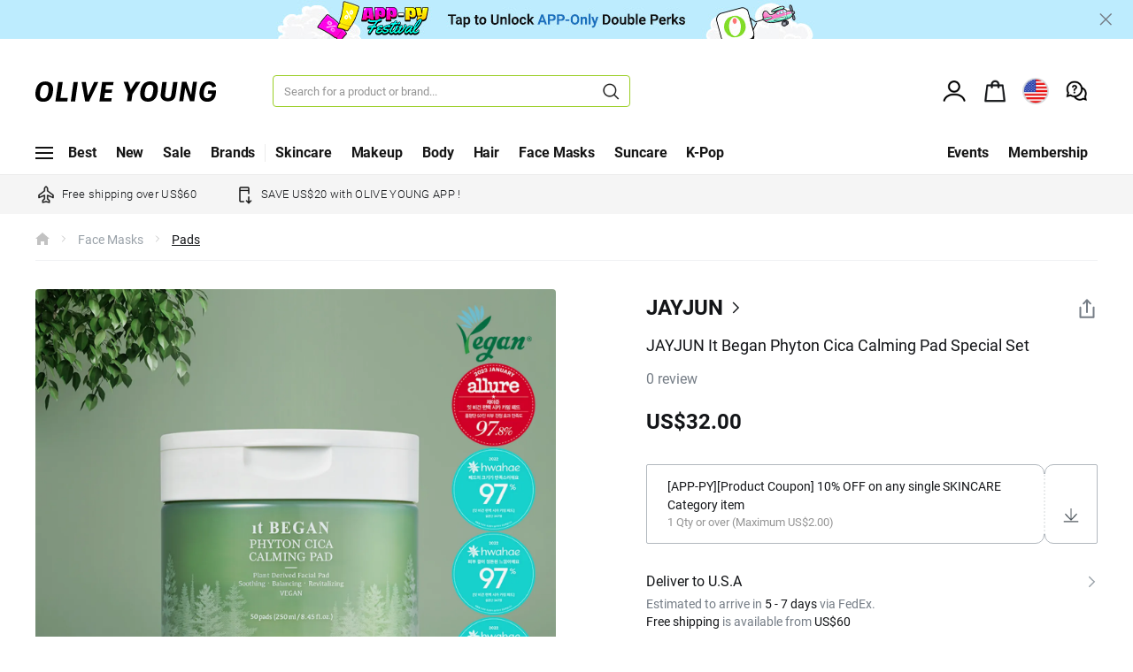

--- FILE ---
content_type: text/html;charset=UTF-8
request_url: https://global.oliveyoung.com/product/detail?prdtNo=GA221116904
body_size: 70004
content:
<!DOCTYPE html>
<html lang="en">
	<head>
		<meta name="_csrf" content="6af71475-2581-4ed7-9628-7496940d0174"/>
		<meta name="_csrf_header" content="X-CSRF-TOKEN"/>
		<meta name="_csrf_parameterName" content="_csrf"/>
		<meta http-equiv="Content-Type" content="text/html; charset=UTF-8">
		<meta http-equiv="X-UA-Compatible" content="IE=edge">
		<meta name="viewport" content="width=device-width, initial-scale=1.0, maximum-scale=1.0, user-scalable=no">

		<!--  기획전 og:image 별도처리  (type:20 url 직접입력) -->
		<meta property="og:type"          content="website" />
		<meta property="og:site_name"     content="OLIVE YOUNG" />
		<meta property="og:locale"        content="en_US" />
		<meta property="og:title"         content="JAYJUN It Began Phyton Cica Calming Pad Special Set | OLIVE YOUNG Global" />
		<meta property="og:url"           content="https://global.oliveyoung.com/product/detail?prdtNo=GA221116904" />
		<meta property="og:image"         content="https://cdn-image.oliveyoung.com/prdtImg/1558/6e4a252b-3070-4f96-b5dd-2a0827d7930c.jpg" />
		<meta property="og:description"	  content="JAYJUN It Began Phyton Cica Calming Pad Special Set | Discover all things K-Beauty at OLIVE YOUNG Global. Shop skincare, makeup, beauty tools, supplements & more at great prices. Free shipping on orders over US$60." />
		<meta property="fb:app_id" content="581565842633204" />
		
		<meta name="google-site-verification" content="yFzpS2dLcJWFfHTJzGmfXbGjVQTnn0_GQMohtVictO8"/>
		<meta name="facebook-domain-verification" content="licfajy2v1rb5c58ki9zgcg33s8usy" />
		<meta name="description" content="Discover all things K-Beauty at OLIVE YOUNG Global. Shop skincare, makeup, beauty tools, supplements & more at great prices. Free shipping on orders over USD 60.">
		<title>OLIVE YOUNG Global | Korea's No. 1 Health & Beauty Store</title>
		
		<!--  기획전 meta태그 추가 -->
		<link rel="dns-prefetch" href="https://dist.oliveyoung.com/fo/7e7622fcc1">
		<link rel="dns-prefetch" href="https://cdn-image.oliveyoung.com/">
        <link rel="dns-prefetch" href="https://c.amazon-adsystem.com">
		<link rel="dns-prefetch" href="https://connect.facebook.net">
		<link rel="dns-prefetch" href="https://www.googletagmanager.com/">
		
		<!-- Chrome, Safari, IE -->
		<link rel="shortcut icon" href="https://dist.oliveyoung.com/fo/7e7622fcc1/resources/images/favicon/OY_favicon_32.ico">
		<!-- Firefox, Opera (Chrome and Safari say thanks but no thanks) -->
		<link rel="icon" href="https://dist.oliveyoung.com/fo/7e7622fcc1/resources/images/favicon/OY_favicon_144.png">
		<link rel="apple-touch-icon" href="https://dist.oliveyoung.com/fo/7e7622fcc1/resources/images/favicon/OY_favicon_144.png">

		<link rel="manifest" href="https://dist.oliveyoung.com/fo/7e7622fcc1/resources/manifest.json">

		<link href="https://dist.oliveyoung.com/fo/7e7622fcc1/resources/css/font.css" rel="stylesheet">
			<link href="https://dist.oliveyoung.com/fo/7e7622fcc1/resources/css/bootstrap.css" rel="stylesheet">
		<link href="https://dist.oliveyoung.com/fo/7e7622fcc1/resources/css/bootstrap-datepicker.min.css" rel="stylesheet">
        	<link href="https://dist.oliveyoung.com/fo/7e7622fcc1/resources/css/swiper.css" rel="stylesheet">
        	<link href="https://dist.oliveyoung.com/fo/7e7622fcc1/resources/css/animate.min.css" rel="stylesheet">
			<link href="https://dist.oliveyoung.com/fo/7e7622fcc1/resources/css/common.css" rel="stylesheet">
			<link href="https://dist.oliveyoung.com/fo/7e7622fcc1/resources/css/contents.css" rel="stylesheet">
			<link href="https://dist.oliveyoung.com/fo/7e7622fcc1/resources/css/style.css" rel="stylesheet">
			<link href="https://dist.oliveyoung.com/fo/7e7622fcc1/resources/css/search.css" rel="stylesheet">
			<link href="https://dist.oliveyoung.com/fo/7e7622fcc1/resources/css/speedycat/s-style_v2.min.css" rel="stylesheet">
			<link href="https://dist.oliveyoung.com/fo/7e7622fcc1/resources/css/jp.css" rel="stylesheet">
	        <link href="https://dist.oliveyoung.com/fo/7e7622fcc1/resources/css/renewal.css" rel="stylesheet">
	        <link href="https://dist.oliveyoung.com/fo/7e7622fcc1/resources/css/video-js.css" rel="stylesheet">
	        <link href="https://dist.oliveyoung.com/fo/7e7622fcc1/resources/css/exchange.css" rel="stylesheet">
			<link href="https://dist.oliveyoung.com/fo/7e7622fcc1/resources/css/product-detail.css" rel="stylesheet">
			<link href="https://dist.oliveyoung.com/fo/7e7622fcc1/resources/css/system-popup.css" rel="stylesheet">
		</head><!-- body 메인: class="lead-on main-page"(category button, logo, cart button), sub page : class="lead-on sub-page"(back button, page title, search button), detail page : class="lead-on detail-page"(back button, page title, search button, home button, cart button), 결제 : class="lead-on payment-page"(back button) 해당 class에 따라 상단 header의 레이아웃이 바뀜 -->
  <link rel="preload" href="https://cdn-image.oliveyoung.com/prdtImg/1558/6e4a252b-3070-4f96-b5dd-2a0827d7930c.jpg?RS=1500x1500&AR=0&SF=webp&QT=80" as="image">
  <body class="lead-on detail-page">
	
	<!-- META TITLE -->
    <input type="hidden" id="titleContents" value=""> 
    <!-- META Description -->
    <input type="hidden" id="descContents" value="">
    <input type ="hidden" id="sha256LoginId" value="" /><!-- GA DATA 암호화된 로그인id -->
    
    <header class="navbar type03 promo-typeA" id="navbar">
<!-- [S] 새로운 로직: AI 번역 Phase 1 -->
    <!-- Data Setting -->
    <!-- S invalid cookie lang remove -->
    <!-- E invalid cookie lang remove -->
    <!-- [E] 새로운 로직: AI 번역 Phase 1 -->
<!-- 리드 배너 시작 -->
  <script type="text/javascript">
      var leadBannerFileUrl = "https://static.globaloliveyoungshop.com/fo/resources/html/common/leadbanner-10.html?v=202601242130";
    </script>
  <div class="wrap-top-banner-lead on" style="display:none;">
  <div class="top-banner-lead-img"></div>
  <div class="top-banner-lead on">
    <button class="btn btn-banner-lead on" type="button" aria-expanded="true" data-attr="CM_leadBannerClose_click">
      <svg class="close-lead-banner" viewBox="0 0 33 32" fill="none" xmlns="http://www.w3.org/2000/svg">
        <path d="M5.44043 4.10001L28.4404 27.1" stroke="#131518" stroke-width="2"/>
        <path d="M28.4404 4.10001L5.44043 27.1" stroke="#131518" stroke-width="2"/>
      </svg>
      <span class="sr-only">lead banner</span>
    </button>
  </div>
</div><!-- 리드 배너 끝 -->
  
  <!-- [S] 인앱메세지 -->
  <div class="wrap-inapp-msg type-multiple mo-only">
      <div id="inAppMsg1"></div>
      <div id="inAppMsg2"></div>
  </div>
  <!-- [E] 인앱메세지 -->
  
  <div class="container">
        <div class="pc-only">
        <!-- navbar-top -->
        <div class="navbar-top home-navigation-phase2">
          <div class="group">
            <h1 class="logo">
              <a href="/" class="home-logo">
                <span class="page-tit">OLIVE YOUNG</span> <!-- 텍스트는 항상 고정 -->
              </a>
            </h1>
            <div class="input-group nav-search" data-testid="header-search-box">
              <input type="text" class="form-control" id="searchIptPc" data-testid="header-search-box-input" maxlength="165" placeholder="Search for a product or brand..." data-attr="PCsearch_bar_click">
              <span class="input-group-btn">
                <button class="btn btn-search type2" id="searchBtnPc" data-testid="header-search-box-input-button" type="button" data-attr="PCsearch_result_click"><span class="sr-only">Search</span></button>
              </span>

            </div><!-- /input-group -->
          </div>
          
 
          <div class="group">
            <!-- nav-util -->
            
 	      <div class="btn-group nav-util">
            
              <!-- [S] join -->
              <div class="btn-group nav-join dropdown dropdown-hover" role="group">
                <button class="btn btn-user" type="button" data-toggle="dropdown" aria-expanded="false" data-testid="header-sign-in-button">
                  </button>
                
                <ul class="list-btn-sign dropdown-menu" role="menu" data-testid="header-sign-in-dropdown-menu">
                  <!-- [S] 로그인후 목록 -->
                  <!-- [E] 로그인후 목록 -->
                  
 	          	<li class="list-btn-sign-item" role="presentation" data-testid="header-sign-in-up-button"><a role="menuitem" tabindex="-1" href="javascript:void(0)" id="goLoginBtn" data-attr="PCutility_signIn_signIn_click">Sign In / Sign Up</a></li><!-- Sign In -->
 	        	    <li class="list-btn-sign-item" role="presentation" data-testid="header-track-order-button"><a role="menuitem" tabindex="-1" href="/member/trackorder" data-attr="PCutility_signIn_trackOrders_click">Track Orders</a></li><!-- Track Orders -->
 	                <li class="list-btn-sign-item" role="presentation" data-testid="header-my-wishlist-button"><a role="menuitem" tabindex="-1" href="/myaccount/wish" data-attr="PCutility_signIn_myWishlist_click">My Wishlist</a></li><!-- My Wishlist -->
 	          		</ul>
              </div>
              <!-- [E] join -->
              <a class="btn btn-cart" role="alert" data-attr="PCutility_bag_click" data-testid="header-cart-button">
                <span class="badge red empty">0</span>
              </a><!-- cart -->
              <!-- 엔화 표시 영역  -->
              	<!-- [S] 새로운 로직: Cookie base 언어 표시 -->
        <!-- [E] 새로운 로직: Cookie base 언어 표시 -->
    <a class="btn btn-lang popup-layer-trigger notranslate" type="button" data-target="deliveryCountrySelectPopup" data-attr="PCutility_shippingPreference_click" data-testid="header-country-currency-setting-button">
    </a>
<!-- //엔화 표시 영역 -->
              <a href="/board/faq" class="btn btn-help" role="alert" data-attr="PCutility_Help_click" data-testid="header-help-button">
                </a><!-- Help -->
            </div>
          </div>
        </div>
        <!-- navbar-top -->

        <!-- [S] gnb menu -->
        <div class="wrap-global-nav isAiTranslationPhase1LanguageSelectionOn">
          <div class="gnb">
            <div class="group-gnb">
              <!-- 카테고리 정의 // -->
              <div class="all-cate" data-testid="pc-gnb-categories-button">
		     	<a href="javascript:void(0);" class="nav">
				                  <i class="icon-bar"></i>
				                  <span></span>
				                </a>

				                <div class="wrap-gnb-panel" data-testid="pc-gnb-categories-list">
				                  <div class="gnb-panel">
				                  <div class="sub-list all" data-testid="pc-gnb-categories-sub-list">
				                      							<p class="sub-title">All Categories</p>
				                      							<div class="columns">
										                        <ul>
										                        	<li><a href="/display/category?ctgrNo=1000000008" data-testid="pc-gnb-categories-list-button">Skincare</a></li>
										                        		<li><a href="/display/category?ctgrNo=1000000031" data-testid="pc-gnb-categories-list-button">Makeup</a></li>
										                        		<li><a href="/display/category?ctgrNo=1000000052" data-testid="pc-gnb-categories-list-button">Bath & Body</a></li>
										                        		<li><a href="/display/category?ctgrNo=1000000070" data-testid="pc-gnb-categories-list-button">Hair</a></li>
										                        		<li><a href="/display/category?ctgrNo=1000000003" data-testid="pc-gnb-categories-list-button">Face Masks</a></li>
										                        		<li><a href="/display/category?ctgrNo=1000000011" data-testid="pc-gnb-categories-list-button">Suncare</a></li>
										                        		<li><a href="/display/category?ctgrNo=1000000162" data-testid="pc-gnb-categories-list-button">K-Pop</a></li>
										                        		</ul>
										                        <ul>
										                        	<li><a href="/display/category?ctgrNo=1000000087" data-testid="pc-gnb-categories-list-button">Makeup Brush & Tools</a></li>
										                        		<li><a href="/display/category?ctgrNo=1000000083" data-testid="pc-gnb-categories-list-button">Accessories</a></li>
										                        		<li><a href="/display/category?ctgrNo=1000000095" data-testid="pc-gnb-categories-list-button">Wellness</a></li>
										                        		<li><a href="/display/category?ctgrNo=1000000119" data-testid="pc-gnb-categories-list-button">Men`s Care</a></li>
										                        		<li><a href="/display/category?ctgrNo=1000000134" data-testid="pc-gnb-categories-list-button">Supplements</a></li>
										                        		<li><a href="/display/category?ctgrNo=1000000137" data-testid="pc-gnb-categories-list-button">Food & Drink</a></li>
										                        		<li><a href="/display/category?ctgrNo=1000000151" data-testid="pc-gnb-categories-list-button">✔Special Value Sets</a></li>
										                        		</ul>
				                      							</div>
							                    			</div>
				                      					<div class="sub-list" data-testid="pc-gnb-categories-sub-list">
									                        	<p class="sub-title">Trend Keyword</p>
																			<ul>
																				<li><a href="https://global.oliveyoung.com/display/category?query=vegan&attrValNo=AT001125&attrNo=&ctgrNo=1000000001">Vegan</a></li>
																				<li><a href="https://global.oliveyoung.com/display/category?query=cleanbeauty&attrValNo=AT001126&attrNo=&ctgrNo=1000000001">Clean Beauty</a></li>
																				</ul>
																		</div>
				                      					<div class="sub-list promotion" data-testid="pc-gnb-categories-sub-list-promotion">
									                        	<div class="banner">
												                            <!-- <a href="#none" data-attr="MAIN^DRAW^OY MAGAZINE"> -->
												                            <a href="https://global.oliveyoung.com/event/planning?plndpNo=1818" data-bannerIdx="1"
												                            data-testid="pc-gnb-categories-promotion-button">
																	  		  <img src="https://cdn-image.oliveyoung.com/display/1650/7684960c-b17f-482b-b109-bae013c39ee3.jpg?RS=315x420&SF=webp&QT=80" alt="" loading="lazy"/>
												                              <p class="desc">OY MAGAZINE</p>
												                            </a>
												                          </div>
											                        	</div>
				                      					<div class="sub-list promotion" data-testid="pc-gnb-categories-sub-list-promotion">
									                        	<div class="banner">
												                            <!-- <a href="#none" data-attr="MAIN^DRAW^INNISFREE Super deal 7 Days Only✨"> -->
												                            <a href="https://global.oliveyoung.com/event/planning?plndpNo=2097" data-bannerIdx="2"
												                            data-testid="pc-gnb-categories-promotion-button">
																	  		  <img src="https://cdn-image.oliveyoung.com/display/1320/214370de-839a-4b22-99d7-909bc9d03647.jpg?RS=315x420&SF=webp&QT=80" alt="" loading="lazy"/>
												                              <p class="desc">INNISFREE Super deal 7 Days Only✨</p>
												                            </a>
												                          </div>
											                        	</div>
				                      					</div>
				                </div>
		 	   				</div>
             <!-- // 카테고리 정의 -->
             <!-- 일반 GNB // -->
             <!-- excKrGnbYn: 배송국가 한국일 때 미노출 GNB여부 / krOnlyGnbYn: 한국전용GNB여부  -->
             <ul class="list-nav" data-testid="pc-gnb-normal">
		     	<li data-testid="pc-gnb-normal-exc"><a href="/display/page/best-seller" data-testid="pc-gnb-normal-button" class="nav " data-attr="GNB_PC_Best_click" data-viewtext="Best" data-clickSourceIdx="1" ><span>Best</span></a></li>
								<li data-testid="pc-gnb-normal-exc"><a href="/display/page/new-arrivals" data-testid="pc-gnb-normal-button" class="nav new" data-attr="GNB_PC_New_click" data-viewtext="New" data-clickSourceIdx="2" ><span>New</span></a></li>
								<li data-testid="pc-gnb-normal-exc"><a href="/display/page/flash-deal" data-testid="pc-gnb-normal-button" class="nav " data-attr="GNB_PC_Sale_click" data-viewtext="Sale" data-clickSourceIdx="3" ><span>Sale</span></a></li>
								<li data-testid="pc-gnb-normal-exc"><a href="/display/page/brand" data-testid="pc-gnb-normal-button" class="nav " data-attr="GNB_PC_Brands_click" data-viewtext="Brands" data-clickSourceIdx="4" ><span>Brands</span></a></li>
								</ul>
              <!-- // 일반 GNB -->
              <!-- GNB 레이어 정의 // -->
              <ul class="list-nav" data-testid="pc-gnb-layer">
		     	<li data-testid="pc-gnb-layer-button">
					                	<a href="javascript:;" class="nav" data-attr="GNB_PC_Skincare_click" data-viewtext="Skincare" data-clickSourceIdx="5" ><span>Skincare</span></a>
										<div class="wrap-gnb-panel" data-testid="pc-gnb-layer-list">
					                    <div class="gnb-panel">
					                    <div class="sub-list all" data-testid="pc-gnb-layer-sub-list">

							                        	<p class="sub-title">Skincare Product</p>
													                        <ul>
												                        		<li><a href="/display/category?ctgrNo=1000000008" data-testid="pc-gnb-layer-sub-list-button">All&nbsp;Skincare</a></li><!-- ALL -->
													                        	<li><a href="/display/category?ctgrNo=1000000009" data-viewtext="Moisturizers" >Moisturizers</a></li>
													                        		<li><a href="/display/category?ctgrNo=1000000010" data-viewtext="Cleansers" >Cleansers</a></li>
													                        		<li><a href="/display/category?ctgrNo=1000000012" data-viewtext="Gift Set" >Gift Set</a></li>
													                        		<li><a href="/display/category?ctgrNo=1000000261" data-viewtext="Acne & Blemish Treatments" >Acne & Blemish Treatments</a></li>
													                        		</ul>
				                        								</div>
												<div class="sub-list" data-testid="pc-gnb-layer-sub-list">

							                        	<p class="sub-title">Skin Type</p>

											                        <ul>
											                        	<li><a href="/display/category?query=&attrValNo=AT000037&attrNo=&ctgrNo=1000000008" data-viewtext="Combination&Normal">Combination&Normal</a></li>
											                        	<li><a href="/display/category?query=&attrValNo=AT000038&attrNo=&ctgrNo=1000000008" data-viewtext="Dry">Dry</a></li>
											                        	<li><a href="/display/category?query=&attrValNo=AT000039&attrNo=&ctgrNo=1000000008" data-viewtext="Oily">Oily</a></li>
											                        	<li><a href="/display/category?query=&attrValNo=AT000040&attrNo=&ctgrNo=1000000008" data-viewtext="Sensitive">Sensitive</a></li>
											                        	</ul>
									                        	</div>
												<div class="sub-list" data-testid="pc-gnb-layer-sub-list">

							                        	<p class="sub-title">Skin Concern</p>

											                        <ul>
											                        	<li><a href="/display/category?query=&attrValNo=AT000014&attrNo=&ctgrNo=1000000008" data-viewtext="Acne">Acne</a></li>
											                        	<li><a href="/display/category?query=&attrValNo=AT000016&attrNo=&ctgrNo=1000000008" data-viewtext="Brightening">Brightening</a></li>
											                        	<li><a href="/display/category?query=&attrValNo=AT000019&attrNo=&ctgrNo=1000000008" data-viewtext="Dullness">Dullness</a></li>
											                        	<li><a href="/display/category?query=&attrValNo=AT000023&attrNo=&ctgrNo=1000000008" data-viewtext="Moisturising">Moisturising</a></li>
											                        	<li><a href="/display/category?query=&attrValNo=AT000028&attrNo=&ctgrNo=1000000008" data-viewtext="Soothing">Soothing</a></li>
											                        	<li><a href="/display/category?query=&attrValNo=AT000034&attrNo=&ctgrNo=1000000008" data-viewtext="Fine Dust Removal">Fine Dust Removal</a></li>
											                        	<li><a href="/display/category?query=&attrValNo=AT000032&attrNo=&ctgrNo=1000000008" data-viewtext="Visible Pores">Visible Pores</a></li>
											                        	<li><a href="/display/category?query=&attrValNo=AT000033&attrNo=&ctgrNo=1000000008" data-viewtext="Well-aging">Well-aging</a></li>
											                        	</ul>
									                        	</div>
												<div class="sub-list" data-testid="pc-gnb-layer-sub-list">

							                        	<p class="sub-title">Featured Ingredients</p>

											                        <ul>
											                        	<li><a href="/display/category?query=&attrValNo=AT001122&attrNo=&ctgrNo=1000000008" data-viewtext="Hyaluronic acid">Hyaluronic acid</a></li>
											                        	<li><a href="/display/category?query=&attrValNo=AT000994&attrNo=&ctgrNo=1000000008" data-viewtext="Panthenol">Panthenol</a></li>
											                        	<li><a href="/display/category?query=&attrValNo=AT000468&attrNo=&ctgrNo=1000000008" data-viewtext="Centella Asiatica Extract (Cica Care)">Centella Asiatica Extract (Cica Care)</a></li>
											                        	<li><a href="/display/category?query=&attrValNo=AT000592&attrNo=&ctgrNo=1000000008" data-viewtext="Ceramide">Ceramide</a></li>
											                        	<li><a href="/display/category?query=&attrValNo=AT000217&attrNo=&ctgrNo=1000000008" data-viewtext="Niacinamide">Niacinamide</a></li>
											                        	<li><a href="/display/category?query=&attrValNo=AT000936&attrNo=&ctgrNo=1000000008" data-viewtext="Collagen">Collagen</a></li>
											                        	</ul>
									                        	</div>
												<div class="sub-list promotion" data-testid="pc-gnb-layer-sub-list-promotion">

							                        	<div class="banner">
										                            <!-- <a href="#none" data-attr="MAIN^DRAW^INNISFREE Vitamin C Brightening Serum✨"> -->
										                            <a href="https://global.oliveyoung.com/event/planning?plndpNo=2097" data-attr="MAIN^DRAW^INNISFREE Vitamin C Brightening Serum✨" data-bannerIdx="1"
										                             data-testid="pc-gnb-layer-sub-list-promotion-button">
																	  <img src="https://cdn-image.oliveyoung.com/display/1795/b9ae6749-d33f-497e-a8b8-81b8a35479a6.jpg?RS=315x420&SF=webp&QT=80" alt="" loading="lazy">
										                              <p class="desc">INNISFREE Vitamin C Brightening Serum✨</p>
										                            </a>
										                          </div>
									                        	</div>
												</div>
					                  </div>

					                </li>
					                <li data-testid="pc-gnb-layer-button">
					                	<a href="javascript:;" class="nav" data-attr="GNB_PC_Makeup_click" data-viewtext="Makeup" data-clickSourceIdx="6" ><span>Makeup</span></a>
										<div class="wrap-gnb-panel" data-testid="pc-gnb-layer-list">
					                    <div class="gnb-panel">
					                    <div class="sub-list all" data-testid="pc-gnb-layer-sub-list">

							                        	<p class="sub-title">Makeup Product</p>
													                        <ul>
												                        		<li><a href="/display/category?ctgrNo=1000000031" data-testid="pc-gnb-layer-sub-list-button">All&nbsp;Makeup</a></li><!-- ALL -->
													                        	<li><a href="/display/category?ctgrNo=1000000032" data-viewtext="Face" >Face</a></li>
													                        		<li><a href="/display/category?ctgrNo=1000000040" data-viewtext="Eye" >Eye</a></li>
													                        		<li><a href="/display/category?ctgrNo=1000000045" data-viewtext="Lip" >Lip</a></li>
													                        		<li><a href="/display/category?ctgrNo=1000000049" data-viewtext="Nail" >Nail</a></li>
													                        		</ul>
				                        								</div>
												<div class="sub-list" data-testid="pc-gnb-layer-sub-list">

							                        	<p class="sub-title">Face</p>
													                        <ul>
													                        	<li><a href="/display/category?ctgrNo=1000000033" data-viewtext="BB & CC Cream" data-testid="pc-gnb-layer-sub-list-button">BB & CC Cream</a></li>
													                        		<li><a href="/display/category?ctgrNo=1000000034" data-viewtext="Foundation" data-testid="pc-gnb-layer-sub-list-button">Foundation</a></li>
													                        		<li><a href="/display/category?ctgrNo=1000000179" data-viewtext="Makeup Cushion" data-testid="pc-gnb-layer-sub-list-button">Makeup Cushion</a></li>
													                        		<li><a href="/display/category?ctgrNo=1000000035" data-viewtext="Face Primer" data-testid="pc-gnb-layer-sub-list-button">Face Primer</a></li>
													                        		<li><a href="/display/category?ctgrNo=1000000036" data-viewtext="Powder & Pact" data-testid="pc-gnb-layer-sub-list-button">Powder & Pact</a></li>
													                        		<li><a href="/display/category?ctgrNo=1000000037" data-viewtext="Concealer" data-testid="pc-gnb-layer-sub-list-button">Concealer</a></li>
													                        		<li><a href="/display/category?ctgrNo=1000000038" data-viewtext="Blush" data-testid="pc-gnb-layer-sub-list-button">Blush</a></li>
													                        		<li><a href="/display/category?ctgrNo=1000000039" data-viewtext="Contour" data-testid="pc-gnb-layer-sub-list-button">Contour</a></li>
													                        		</ul>
				                        								</div>
												<div class="sub-list" data-testid="pc-gnb-layer-sub-list">

							                        	<p class="sub-title">Eye</p>
													                        <ul>
													                        	<li><a href="/display/category?ctgrNo=1000000041" data-viewtext="Eyebrow" data-testid="pc-gnb-layer-sub-list-button">Eyebrow</a></li>
													                        		<li><a href="/display/category?ctgrNo=1000000042" data-viewtext="Eyeshadow" data-testid="pc-gnb-layer-sub-list-button">Eyeshadow</a></li>
													                        		<li><a href="/display/category?ctgrNo=1000000043" data-viewtext="Eyeliner" data-testid="pc-gnb-layer-sub-list-button">Eyeliner</a></li>
													                        		<li><a href="/display/category?ctgrNo=1000000044" data-viewtext="Eyelashes" data-testid="pc-gnb-layer-sub-list-button">Eyelashes</a></li>
													                        		</ul>
				                        								<p class="sub-title">Lip</p>
													                        <ul>
													                        	<li><a href="/display/category?ctgrNo=1000000046" data-viewtext="Lip Stick" data-testid="pc-gnb-layer-sub-list-button">Lip Stick</a></li>
													                        		<li><a href="/display/category?ctgrNo=1000000047" data-viewtext="Lip Gloss & Lip Tint" data-testid="pc-gnb-layer-sub-list-button">Lip Gloss & Lip Tint</a></li>
													                        		<li><a href="/display/category?ctgrNo=1000000048" data-viewtext="Lip Balm & Treatment" data-testid="pc-gnb-layer-sub-list-button">Lip Balm & Treatment</a></li>
													                        		</ul>
				                        								</div>
												<div class="sub-list promotion" data-testid="pc-gnb-layer-sub-list-promotion">

							                        	<div class="banner">
										                            <!-- <a href="#none" data-attr="MAIN^DRAW^New Arrivals from TIRTIR & hince✨"> -->
										                            <a href="https://global.oliveyoung.com/event/planning?plndpNo=2056" data-attr="MAIN^DRAW^New Arrivals from TIRTIR & hince✨" data-bannerIdx="1"
										                             data-testid="pc-gnb-layer-sub-list-promotion-button">
																	  <img src="https://cdn-image.oliveyoung.com/display/1024/d678fd9b-70c8-447e-84ab-6c5c2b6ec946.jpg?RS=315x420&SF=webp&QT=80" alt="" loading="lazy">
										                              <p class="desc">New Arrivals from TIRTIR & hince✨</p>
										                            </a>
										                          </div>
									                        	</div>
												<div class="sub-list promotion" data-testid="pc-gnb-layer-sub-list-promotion">

							                        	<div class="banner">
										                            <!-- <a href="#none" data-attr="MAIN^DRAW^Get espoir Cushion <br>& Free INNISFREE Milk Essence🩷💚"> -->
										                            <a href="https://global.oliveyoung.com/event/planning?plndpNo=2065" data-attr="MAIN^DRAW^Get espoir Cushion <br>& Free INNISFREE Milk Essence🩷💚" data-bannerIdx="2"
										                             data-testid="pc-gnb-layer-sub-list-promotion-button">
																	  <img src="https://cdn-image.oliveyoung.com/display/1200/4e1d6756-98d8-4cc1-8890-60e06f00b6ef.jpg?RS=315x420&SF=webp&QT=80" alt="" loading="lazy">
										                              <p class="desc">Get espoir Cushion <br>& Free INNISFREE Milk Essence🩷💚</p>
										                            </a>
										                          </div>
									                        	</div>
												</div>
					                  </div>

					                </li>
					                <li data-testid="pc-gnb-layer-button">
					                	<a href="javascript:;" class="nav" data-attr="GNB_PC_Body_click" data-viewtext="Body" data-clickSourceIdx="7" ><span>Body</span></a>
										<div class="wrap-gnb-panel" data-testid="pc-gnb-layer-list">
					                    <div class="gnb-panel">
					                    <div class="sub-list all" data-testid="pc-gnb-layer-sub-list">

							                        	<p class="sub-title">Body Product</p>
													                        <ul>
												                        		<li><a href="/display/category?ctgrNo=1000000052" data-testid="pc-gnb-layer-sub-list-button">All&nbsp;Body</a></li><!-- ALL -->
													                        	<li><a href="/display/category?ctgrNo=1000000053" data-viewtext="Bath & Shower" >Bath & Shower</a></li>
													                        		<li><a href="/display/category?ctgrNo=1000000058" data-viewtext="Body Moisturizers" >Body Moisturizers</a></li>
													                        		<li><a href="/display/category?ctgrNo=1000000063" data-viewtext="Hands Care" >Hands Care</a></li>
													                        		<li><a href="/display/category?ctgrNo=1000000066" data-viewtext="Deodorant" >Deodorant</a></li>
													                        		<li><a href="/display/category?ctgrNo=1000000069" data-viewtext="Hair Removal" >Hair Removal</a></li>
													                        		<li><a href="/display/category?ctgrNo=1000000205" data-viewtext="Fragrance" >Fragrance</a></li>
													                        		</ul>
				                        								</div>
												<div class="sub-list" data-testid="pc-gnb-layer-sub-list">

							                        	<p class="sub-title">Skin Type</p>

											                        <ul>
											                        	<li><a href="/display/category?query=&attrValNo=AT000037&attrNo=&ctgrNo=1000000052" data-viewtext="Combination&Normal">Combination&Normal</a></li>
											                        	<li><a href="/display/category?query=&attrValNo=AT000038&attrNo=&ctgrNo=1000000052" data-viewtext="Dry">Dry</a></li>
											                        	<li><a href="/display/category?query=&attrValNo=AT000039&attrNo=&ctgrNo=1000000052" data-viewtext="Oily">Oily</a></li>
											                        	<li><a href="/display/category?query=&attrValNo=AT000040&attrNo=&ctgrNo=1000000052" data-viewtext="Sensitive">Sensitive</a></li>
											                        	</ul>
									                        	</div>
												<div class="sub-list" data-testid="pc-gnb-layer-sub-list">

							                        	<p class="sub-title">Skin Concern</p>

											                        <ul>
											                        	<li><a href="/display/category?query=&attrValNo=AT000033&attrNo=&ctgrNo=1000000052" data-viewtext="Well-aging">Well-aging</a></li>
											                        	<li><a href="/display/category?query=&attrValNo=AT000022&attrNo=&ctgrNo=1000000052" data-viewtext="Hand Care">Hand Care</a></li>
											                        	<li><a href="/display/category?query=&attrValNo=AT000026&attrNo=&ctgrNo=1000000052" data-viewtext="Sculpting">Sculpting</a></li>
											                        	<li><a href="/display/category?query=&attrValNo=AT000023&attrNo=&ctgrNo=1000000052" data-viewtext="Moisturising">Moisturising</a></li>
											                        	<li><a href="/display/category?query=&attrValNo=AT000017&attrNo=&ctgrNo=1000000052" data-viewtext="Cellulite">Cellulite</a></li>
											                        	</ul>
									                        	</div>
												<div class="sub-list" data-testid="pc-gnb-layer-sub-list">

							                        	<p class="sub-title">Scent</p>

											                        <ul>
											                        	<li><a href="/display/category?query=&attrValNo=AT000048&attrNo=&ctgrNo=1000000052" data-viewtext="Citrus">Citrus</a></li>
											                        	<li><a href="/display/category?query=&attrValNo=AT000049&attrNo=&ctgrNo=1000000052" data-viewtext="Floral">Floral</a></li>
											                        	<li><a href="/display/category?query=&attrValNo=AT000050&attrNo=&ctgrNo=1000000052" data-viewtext="Fresh">Fresh</a></li>
											                        	<li><a href="/display/category?query=&attrValNo=AT000051&attrNo=&ctgrNo=1000000052" data-viewtext="Fruity">Fruity</a></li>
											                        	<li><a href="/display/category?query=&attrValNo=AT000056&attrNo=&ctgrNo=1000000052" data-viewtext="Woody">Woody</a></li>
											                        	<li><a href="/display/category?query=&attrValNo=AT000052&attrNo=&ctgrNo=1000000052" data-viewtext="Green">Green</a></li>
											                        	<li><a href="/display/category?query=&attrValNo=AT000053&attrNo=&ctgrNo=1000000052" data-viewtext="Musk">Musk</a></li>
											                        	<li><a href="/display/category?query=&attrValNo=AT000055&attrNo=&ctgrNo=1000000052" data-viewtext="Sweet">Sweet</a></li>
											                        	<li><a href="/display/category?query=&attrValNo=AT000058&attrNo=&ctgrNo=1000000052" data-viewtext="Fragrance-free">Fragrance-free</a></li>
											                        	</ul>
									                        	</div>
												<div class="sub-list promotion" data-testid="pc-gnb-layer-sub-list-promotion">

							                        	<div class="banner">
										                            <!-- <a href="#none" data-attr="MAIN^DRAW^Pick Your Body Solution!"> -->
										                            <a href="https://global.oliveyoung.com/event/planning?plndpNo=2058" data-attr="MAIN^DRAW^Pick Your Body Solution!" data-bannerIdx="1"
										                             data-testid="pc-gnb-layer-sub-list-promotion-button">
																	  <img src="https://cdn-image.oliveyoung.com/display/1720/d9b0171b-db57-4a13-8a1b-9e7ce66b16ad.jpg?RS=315x420&SF=webp&QT=80" alt="" loading="lazy">
										                              <p class="desc">Pick Your Body Solution!</p>
										                            </a>
										                          </div>
									                        	</div>
												</div>
					                  </div>

					                </li>
					                <li data-testid="pc-gnb-layer-button">
					                	<a href="javascript:;" class="nav" data-attr="GNB_PC_Hair_click" data-viewtext="Hair" data-clickSourceIdx="8" ><span>Hair</span></a>
										<div class="wrap-gnb-panel" data-testid="pc-gnb-layer-list">
					                    <div class="gnb-panel">
					                    <div class="sub-list all" data-testid="pc-gnb-layer-sub-list">

							                        	<p class="sub-title">Hair Product</p>
													                        <ul>
												                        		<li><a href="/display/category?ctgrNo=1000000070" data-testid="pc-gnb-layer-sub-list-button">All&nbsp;Hair</a></li><!-- ALL -->
													                        	<li><a href="/display/category?ctgrNo=1000000071" data-viewtext="Hair Wash" >Hair Wash</a></li>
													                        		<li><a href="/display/category?ctgrNo=1000000074" data-viewtext="Treatments" >Treatments</a></li>
													                        		<li><a href="/display/category?ctgrNo=1000000079" data-viewtext="Hair Color & Perms" >Hair Color & Perms</a></li>
													                        		<li><a href="/display/category?ctgrNo=1000000081" data-viewtext="Hair Styling" >Hair Styling</a></li>
													                        		<li><a href="/display/category?ctgrNo=1000000149" data-viewtext="Hair Styling Devices" >Hair Styling Devices</a></li>
													                        		<li><a href="/display/category?ctgrNo=1000000208" data-viewtext="Hair Perfume" >Hair Perfume</a></li>
													                        		</ul>
				                        								</div>
												<div class="sub-list" data-testid="pc-gnb-layer-sub-list">

							                        	<p class="sub-title">Hair Type</p>

											                        <ul>
											                        	<li><a href="/display/category?query=&attrValNo=AT000126&attrNo=&ctgrNo=1000000070" data-viewtext="Coloured">Coloured</a></li>
											                        	<li><a href="/display/category?query=&attrValNo=AT000127&attrNo=&ctgrNo=1000000070" data-viewtext="Curly & Wavy">Curly & Wavy</a></li>
											                        	<li><a href="/display/category?query=&attrValNo=AT000128&attrNo=&ctgrNo=1000000070" data-viewtext="Dry">Dry</a></li>
											                        	<li><a href="/display/category?query=&attrValNo=AT000129&attrNo=&ctgrNo=1000000070" data-viewtext="Fine">Fine</a></li>
											                        	<li><a href="/display/category?query=&attrValNo=AT000131&attrNo=&ctgrNo=1000000070" data-viewtext="Greying">Greying</a></li>
											                        	<li><a href="/display/category?query=&attrValNo=AT000132&attrNo=&ctgrNo=1000000070" data-viewtext="Hair loss">Hair loss</a></li>
											                        	<li><a href="/display/category?query=&attrValNo=AT000134&attrNo=&ctgrNo=1000000070" data-viewtext="Weakened">Weakened</a></li>
											                        	</ul>
									                        	</div>
												<div class="sub-list" data-testid="pc-gnb-layer-sub-list">

							                        	<p class="sub-title">Hair Care Benefit</p>

											                        <ul>
											                        	<li><a href="/display/category?query=&attrValNo=AT000135&attrNo=&ctgrNo=1000000070" data-viewtext="Anti-Dandruff">Anti-Dandruff</a></li>
											                        	<li><a href="/display/category?query=&attrValNo=AT000136&attrNo=&ctgrNo=1000000070" data-viewtext="Anti-Frizz">Anti-Frizz</a></li>
											                        	<li><a href="/display/category?query=&attrValNo=AT000137&attrNo=&ctgrNo=1000000070" data-viewtext="Balancing">Balancing</a></li>
											                        	<li><a href="/display/category?query=&attrValNo=AT000138&attrNo=&ctgrNo=1000000070" data-viewtext="Colour Protection">Colour Protection</a></li>
											                        	<li><a href="/display/category?query=&attrValNo=AT000139&attrNo=&ctgrNo=1000000070" data-viewtext="Damage Repair">Damage Repair</a></li>
											                        	<li><a href="/display/category?query=&attrValNo=AT000140&attrNo=&ctgrNo=1000000070" data-viewtext="Hair Growth">Hair Growth</a></li>
											                        	<li><a href="/display/category?query=&attrValNo=AT000141&attrNo=&ctgrNo=1000000070" data-viewtext="Heat Protection">Heat Protection</a></li>
											                        	<li><a href="/display/category?query=&attrValNo=AT000142&attrNo=&ctgrNo=1000000070" data-viewtext="Hydrating">Hydrating</a></li>
											                        	<li><a href="/display/category?query=&attrValNo=AT000144&attrNo=&ctgrNo=1000000070" data-viewtext="Scalp Treatment">Scalp Treatment</a></li>
											                        	<li><a href="/display/category?query=&attrValNo=AT000145&attrNo=&ctgrNo=1000000070" data-viewtext="Shine">Shine</a></li>
											                        	<li><a href="/display/category?query=&attrValNo=AT000146&attrNo=&ctgrNo=1000000070" data-viewtext="Thickening">Thickening</a></li>
											                        	<li><a href="/display/category?query=&attrValNo=AT000147&attrNo=&ctgrNo=1000000070" data-viewtext="Volumising">Volumising</a></li>
											                        	</ul>
									                        	</div>
												<div class="sub-list promotion" data-testid="pc-gnb-layer-sub-list-promotion">

							                        	<div class="banner">
										                            <!-- <a href="#none" data-attr="MAIN^DRAW^Mild & Gentle Scalp Care"> -->
										                            <a href="https://global.oliveyoung.com/event/planning?plndpNo=2057" data-attr="MAIN^DRAW^Mild & Gentle Scalp Care" data-bannerIdx="1"
										                             data-testid="pc-gnb-layer-sub-list-promotion-button">
																	  <img src="https://cdn-image.oliveyoung.com/display/1739/e7f57d87-9088-45c9-a454-868db14cd89c.jpg?RS=315x420&SF=webp&QT=80" alt="" loading="lazy">
										                              <p class="desc">Mild & Gentle Scalp Care</p>
										                            </a>
										                          </div>
									                        	</div>
												<div class="sub-list promotion" data-testid="pc-gnb-layer-sub-list-promotion">

							                        	<div class="banner">
										                            <!-- <a href="#none" data-attr="MAIN^DRAW^SHINE YOUR SCENE with Mise-en-scene"> -->
										                            <a href="https://global.oliveyoung.com/partner/gate?url=/display/page/brand-page?brandNo=B00012" data-attr="MAIN^DRAW^SHINE YOUR SCENE with Mise-en-scene" data-bannerIdx="2"
										                             data-testid="pc-gnb-layer-sub-list-promotion-button">
																	  <img src="https://cdn-image.oliveyoung.com/display/1419/18fc6a5b-0b8f-49c1-999e-18d9aff2db87.jpg?RS=315x420&SF=webp&QT=80" alt="" loading="lazy">
										                              <p class="desc">SHINE YOUR SCENE with Mise-en-scene</p>
										                            </a>
										                          </div>
									                        	</div>
												</div>
					                  </div>

					                </li>
					                <li data-testid="pc-gnb-layer-button">
					                	<a href="javascript:;" class="nav" data-attr="GNB_PC_Face Masks_click" data-viewtext="Face Masks" data-clickSourceIdx="9" ><span>Face Masks</span></a>
										<div class="wrap-gnb-panel" data-testid="pc-gnb-layer-list">
					                    <div class="gnb-panel">
					                    <div class="sub-list all" data-testid="pc-gnb-layer-sub-list">

							                        	<p class="sub-title">Mask Product</p>
													                        <ul>
												                        		<li><a href="/display/category?ctgrNo=1000000003" data-testid="pc-gnb-layer-sub-list-button">All&nbsp;Face Masks</a></li><!-- ALL -->
													                        	<li><a href="/display/category?ctgrNo=1000000004" data-viewtext="Sheet Masks" >Sheet Masks</a></li>
													                        		<li><a href="/display/category?ctgrNo=1000000005" data-viewtext="Facial Masks" >Facial Masks</a></li>
													                        		<li><a href="/display/category?ctgrNo=1000000006" data-viewtext="Nose Pack" >Nose Pack</a></li>
													                        		<li><a href="/display/category?ctgrNo=1000000007" data-viewtext="Patches" >Patches</a></li>
													                        		<li><a href="/display/category?ctgrNo=1000000148" data-viewtext="Pads" >Pads</a></li>
													                        		</ul>
				                        								</div>
												<div class="sub-list" data-testid="pc-gnb-layer-sub-list">

							                        	<p class="sub-title">Skin Concern</p>

											                        <ul>
											                        	<li><a href="/display/category?query=&attrValNo=AT000023&attrNo=&ctgrNo=1000000003" data-viewtext="Moisturising">Moisturising</a></li>
											                        	<li><a href="/display/category?query=&attrValNo=AT000028&attrNo=&ctgrNo=1000000003" data-viewtext="Soothing">Soothing</a></li>
											                        	<li><a href="/display/category?query=&attrValNo=AT000033&attrNo=&ctgrNo=1000000003" data-viewtext="Well-aging">Well-aging</a></li>
											                        	<li><a href="/display/category?query=&attrValNo=AT000016&attrNo=&ctgrNo=1000000003" data-viewtext="Brightening">Brightening</a></li>
											                        	<li><a href="/display/category?query=&attrValNo=AT000015&attrNo=&ctgrNo=1000000003" data-viewtext="Blackheads">Blackheads</a></li>
											                        	<li><a href="/display/category?query=&attrValNo=AT000032&attrNo=&ctgrNo=1000000003" data-viewtext="Visible Pores">Visible Pores</a></li>
											                        	<li><a href="/display/category?query=&attrValNo=AT000018&attrNo=&ctgrNo=1000000003" data-viewtext="Deep Cleansing">Deep Cleansing</a></li>
											                        	</ul>
									                        	</div>
												<div class="sub-list" data-testid="pc-gnb-layer-sub-list">

							                        	<p class="sub-title">Featured Ingredients</p>

											                        <ul>
											                        	<li><a href="/display/category?query=&attrValNo=AT000468&attrNo=&ctgrNo=1000000003" data-viewtext="Centella Asiatica Extract (Cica Care)">Centella Asiatica Extract (Cica Care)</a></li>
											                        	<li><a href="/display/category?query=&attrValNo=AT001122&attrNo=&ctgrNo=1000000003" data-viewtext="Hyaluronic acid">Hyaluronic acid</a></li>
											                        	<li><a href="/display/category?query=&attrValNo=AT000994&attrNo=&ctgrNo=1000000003" data-viewtext="Panthenol">Panthenol</a></li>
											                        	<li><a href="/display/category?query=&attrValNo=AT000217&attrNo=&ctgrNo=1000000003" data-viewtext="Niacinamide">Niacinamide</a></li>
											                        	<li><a href="/display/category?query=&attrValNo=AT000715&attrNo=&ctgrNo=1000000003" data-viewtext="Houttuynia Cordata Extract">Houttuynia Cordata Extract</a></li>
											                        	<li><a href="/display/category?query=&attrValNo=AT000592&attrNo=&ctgrNo=1000000003" data-viewtext="Ceramide">Ceramide</a></li>
											                        	<li><a href="/display/category?query=&attrValNo=AT000704&attrNo=&ctgrNo=1000000003" data-viewtext="Allantoin">Allantoin</a></li>
											                        	<li><a href="/display/category?query=&attrValNo=AT000982&attrNo=&ctgrNo=1000000003" data-viewtext="Tea Tree">Tea Tree</a></li>
											                        	<li><a href="/display/category?query=&attrValNo=AT000936&attrNo=&ctgrNo=1000000003" data-viewtext="Collagen">Collagen</a></li>
											                        	<li><a href="/display/category?query=&attrValNo=AT000348&attrNo=&ctgrNo=1000000003" data-viewtext="Madecassoside">Madecassoside</a></li>
											                        	</ul>
									                        	</div>
												<div class="sub-list promotion" data-testid="pc-gnb-layer-sub-list-promotion">

							                        	<div class="banner">
										                            <!-- <a href="#none" data-attr="MAIN^DRAW^MEDIHEAL No.1 Mask Meets SEOUL Mascot, HECHI💜"> -->
										                            <a href="https://global.oliveyoung.com/display/page/brand-page?brandNo=B00051" data-attr="MAIN^DRAW^MEDIHEAL No.1 Mask Meets SEOUL Mascot, HECHI💜" data-bannerIdx="1"
										                             data-testid="pc-gnb-layer-sub-list-promotion-button">
																	  <img src="https://cdn-image.oliveyoung.com/display/1964/ee21476a-8e1a-4b2b-9abb-82b98d2fb7c7.jpg?RS=315x420&SF=webp&QT=80" alt="" loading="lazy">
										                              <p class="desc">MEDIHEAL No.1 Mask Meets SEOUL Mascot, HECHI💜</p>
										                            </a>
										                          </div>
									                        	</div>
												<div class="sub-list promotion" data-testid="pc-gnb-layer-sub-list-promotion">

							                        	<div class="banner">
										                            <!-- <a href="#none" data-attr="MAIN^DRAW^Abib Jericho Rose Eye Patch Deal✨"> -->
										                            <a href="https://global.oliveyoung.com/display/page/brand-page?brandNo=B00132" data-attr="MAIN^DRAW^Abib Jericho Rose Eye Patch Deal✨" data-bannerIdx="2"
										                             data-testid="pc-gnb-layer-sub-list-promotion-button">
																	  <img src="https://cdn-image.oliveyoung.com/display/1216/259654bc-8b12-453a-9273-d7162556216e.jpg?RS=315x420&SF=webp&QT=80" alt="" loading="lazy">
										                              <p class="desc">Abib Jericho Rose Eye Patch Deal✨</p>
										                            </a>
										                          </div>
									                        	</div>
												</div>
					                  </div>

					                </li>
					                <li data-testid="pc-gnb-layer-button">
					                	<a href="javascript:;" class="nav" data-attr="GNB_PC_Suncare_click" data-viewtext="Suncare" data-clickSourceIdx="10" ><span>Suncare</span></a>
										<div class="wrap-gnb-panel" data-testid="pc-gnb-layer-list">
					                    <div class="gnb-panel">
					                    <div class="sub-list all" data-testid="pc-gnb-layer-sub-list">

							                        	<p class="sub-title">Suncare Product</p>
													                        <ul>
												                        		<li><a href="/display/category?ctgrNo=1000000011" data-testid="pc-gnb-layer-sub-list-button">All&nbsp;Suncare</a></li><!-- ALL -->
													                        	<li><a href="/display/category?ctgrNo=1000000028" data-viewtext="Sunscreen" >Sunscreen</a></li>
													                        		<li><a href="/display/category?ctgrNo=1000000029" data-viewtext="After Sun Care" >After Sun Care</a></li>
													                        		</ul>
				                        								</div>
												<div class="sub-list" data-testid="pc-gnb-layer-sub-list">

							                        	<p class="sub-title">UVA Star Rating</p>

											                        <ul>
											                        	<li><a href="/display/category?query=&attrValNo=AT000043&attrNo=&ctgrNo=1000000011" data-viewtext="3-Star">3-Star</a></li>
											                        	<li><a href="/display/category?query=&attrValNo=AT000044&attrNo=&ctgrNo=1000000011" data-viewtext="4-Star">4-Star</a></li>
											                        	</ul>
									                        	<p class="sub-title">Sun Protection Formulation</p>

											                        <ul>
											                        	<li><a href="/display/category?query=&attrValNo=AT000078&attrNo=&ctgrNo=1000000011" data-viewtext="Mineral">Mineral</a></li>
											                        	<li><a href="/display/category?query=&attrValNo=AT000076&attrNo=&ctgrNo=1000000011" data-viewtext="Synthetic">Synthetic</a></li>
											                        	<li><a href="/display/category?query=&attrValNo=AT000077&attrNo=&ctgrNo=1000000011" data-viewtext="No White Cast">No White Cast</a></li>
											                        	</ul>
									                        	</div>
												<div class="sub-list" data-testid="pc-gnb-layer-sub-list">

							                        	<p class="sub-title">Fomulation</p>

											                        <ul>
											                        	<li><a href="/display/category?query=&attrValNo=AT000079&attrNo=&ctgrNo=1000000011" data-viewtext="Ampoules">Ampoules</a></li>
											                        	<li><a href="/display/category?query=&attrValNo=AT000082&attrNo=&ctgrNo=1000000011" data-viewtext="Cream">Cream</a></li>
											                        	<li><a href="/display/category?query=&attrValNo=AT000084&attrNo=&ctgrNo=1000000011" data-viewtext="Gel">Gel</a></li>
											                        	</ul>
									                        	<p class="sub-title">Format</p>

											                        <ul>
											                        	<li><a href="/display/category?query=&attrValNo=AT000105&attrNo=&ctgrNo=1000000011" data-viewtext="Stick">Stick</a></li>
											                        	<li><a href="/display/category?query=&attrValNo=AT000091&attrNo=&ctgrNo=1000000011" data-viewtext="Cushion">Cushion</a></li>
											                        	</ul>
									                        	</div>
												<div class="sub-list promotion" data-testid="pc-gnb-layer-sub-list-promotion">

							                        	<div class="banner">
										                            <!-- <a href="#none" data-attr="MAIN^DRAW^Numbuzin No.1 Line Waterfit Sun Duo❤️"> -->
										                            <a href="https://global.oliveyoung.com/display/page/brand-page?brandNo=B00423" data-attr="MAIN^DRAW^Numbuzin No.1 Line Waterfit Sun Duo❤️" data-bannerIdx="1"
										                             data-testid="pc-gnb-layer-sub-list-promotion-button">
																	  <img src="https://cdn-image.oliveyoung.com/display/1022/185d2688-60a8-4080-9e1c-3f4459d276f0.jpg?RS=315x420&SF=webp&QT=80" alt="" loading="lazy">
										                              <p class="desc">Numbuzin No.1 Line Waterfit Sun Duo❤️</p>
										                            </a>
										                          </div>
									                        	</div>
												<div class="sub-list promotion" data-testid="pc-gnb-layer-sub-list-promotion">

							                        	<div class="banner">
										                            <!-- <a href="#none" data-attr="MAIN^DRAW^Beauty of Joseon Makeup Ready Sun Veil☀️"> -->
										                            <a href="https://global.oliveyoung.com/display/page/brand-page?brandNo=B00664" data-attr="MAIN^DRAW^Beauty of Joseon Makeup Ready Sun Veil☀️" data-bannerIdx="2"
										                             data-testid="pc-gnb-layer-sub-list-promotion-button">
																	  <img src="https://cdn-image.oliveyoung.com/display/1078/22dfc962-e359-4cee-96ce-917c13b7cc33.jpg?RS=315x420&SF=webp&QT=80" alt="" loading="lazy">
										                              <p class="desc">Beauty of Joseon Makeup Ready Sun Veil☀️</p>
										                            </a>
										                          </div>
									                        	</div>
												</div>
					                  </div>

					                </li>
					                <li data-testid="pc-gnb-layer-link">
					                  <a href="/display/category?ctgrNo=1000000162" data-testid="pc-gnb-layer-link-button" class="nav" data-attr="GNB_PC_K-Pop_click" data-viewtext="K-Pop" data-clickSourceIdx="11" ><span>K-Pop</span></a>
					                </li>
					            </ul>
              <!-- // GNB 레이어 정의 -->
            </div>
            <!-- Events, Membership // -->
            <div class="group-gnb" data-testid="pc-gnb-events-membership">
              <ul class="list-nav">
		     	<li data-testid="pc-gnb-events">
					                  <a href="/event/main" data-testid="pc-gnb-events-button" class="nav" data-attr="GNB_PC_Events_click" data-viewtext="Events" data-clickSourceIdx="12" ><span>Events</span></a>
					                </li>
		 	   					<li data-testid="pc-gnb-membership">
					                  <a href="/display/page/membership" data-testid="pc-gnb-membership-button" class="nav" data-attr="GNB_PC_Membership_click" data-viewtext="Membership" data-clickSourceIdx="13" ><span>Membership</span></a>
					                </li>
		 	   					</ul>
            </div>
            <!-- // Events, Membership -->
          </div>
        </div>
        <!-- [E] gnb menu -->
      </div>


        <div class="mo-only">
          <!-- [S] navbar-top -->
          <div class="navbar-top home-navigation-phase2">
            <h1 class="logo referer-empty"><a href="/" class="home-logo" data-testid="mobile-header-home-logo"><span class="page-tit"></span></a></h1>
            <button class="btn btn-nav-category referer-empty" data-testid="mobile-header-side-menu-button" data-attr="Header_category_click"><span class="sr-only">category open</span></button>

            <div class="input-group nav-search">
              <input type="text" class="form-control" id="searchIptMoView" maxlength="165" placeholder="Search for a product or brand..." aria-label="search keywords"><!--Search-->
              <span class="input-group-btn">
                <button class="btn btn-search pc-only" id="searchBtnMoView" type="button"><span class="sr-only">search</span></button>
                <button class="btn btn-search mo-only" type="button"><span class="sr-only">search</span></button>
              </span>
            </div>
            
            <div class="pull-right btn-group nav-util">
            	<!-- 2021-11-30 수정 [S] - 검색 아이콘 추가(모바일용) -->
              <a href="#none" class="btn btn-search btn-txt-keyword search-header" data-attr="Header_search_click"><span class="sr-only">search</span></a>
              <!-- //2021-11-30 수정 [E] - 검색 아이콘 추가(모바일용) -->

              <a class="btn btn-cart" role="alert" data-attr="Header_cart_click"><span class="sr-only">cart</span><span class="badge red empty">0</span></a><!-- 2021-04-20 tag a로 변경 role="alert" 추가 --> <!-- PC웹 접근성 진단 보고서 31페이지 수정 -->
            </div>
          </div>
          <!-- [E] navbar-top -->

          <!-- [S] wrap-fixed-top -->
          <div class="wrap-fixed-navi">
            <ul class="navi-list">
			  <li class="navi-item "><a href="/display/page/best-seller" data-attr="GNB_MO_Best_click" data-viewtext="Best" data-ClickSourceIdx="1" class="navi-name ">Best</a></li>
						<li class="navi-item "><a href="/display/page/new-arrivals" data-attr="GNB_MO_New_click" data-viewtext="New" data-ClickSourceIdx="2" class="navi-name ">New</a></li>
						<li class="navi-item "><a href="/display/page/flash-deal" data-attr="GNB_MO_Sale_click" data-viewtext="Sale" data-ClickSourceIdx="3" class="navi-name ">Sale</a></li>
						<li class="navi-item "><a href="/display/category?ctgrNo=1000000162" data-attr="GNB_MO_K-Pop_click" data-viewtext="K-Pop" data-ClickSourceIdx="4" class="navi-name ">K-Pop</a></li>
						<li class="navi-item "><a href="/event/main" data-attr="GNB_MO_Events_click" data-viewtext="Events" data-ClickSourceIdx="5" class="navi-name ">Events</a></li>
						<li class="navi-item "><a href="/display/page/membership" data-attr="GNB_MO_Membership_click" data-viewtext="Membership" data-ClickSourceIdx="6" class="navi-name ">Membership</a></li>
						</ul>
          </div>
          <!-- [E] wrap-fixed-top -->

          <!-- [S] wrap-sidemenu-layer -->
          <div class="wrap-layer-sidemenu " data-testid="mobile-side-menu-layer" aria-hidden="true"> <!-- [D] 로그인 후 : login-end / 전체메뉴 활성화시 : allmenu-->
            <div class="layer-head">
              <div class="left-btn-area">
                <a href="javascript:void(0)" class="btn btn-signin-signup" data-testid="mobile-side-menu-sign-in-button" id="goLoginBtnMo">Sign In / Sign Up</a><!-- Sign in / Sign up -->
                <button type="button" class="btn btn-back" data-testid="mobile-side-menu-back-button">Back</button>
              </div>
              <div class="right-btn-area">
              	<button type="button" class="btn btn-layer-close" data-testid="mobile-side-menu-close-button"><span class="sr-only">close</span></button>
              </div>              
            </div>
		    <div class="layer-body">
              <div class="basic-menu-wrap">
                <div class="menu-area">
                  <ul class="basic-navi-list" data-testid="mobile-side-menu-basic-navi-list">
	                  <li class="navi-item"><a href="/display/page/brand" data-testid="mobile-side-menu-basic-navi-list-item" data-attr="SideBar_MainMenu_Brands_click" data-clicksourceidx="1" data-viewText="Brands" class="navi-name">Brands</a></li>
			 	   			<li class="navi-item"><a href="/display/page/best-seller" data-testid="mobile-side-menu-basic-navi-list-item" data-attr="SideBar_MainMenu_Best_click" data-clicksourceidx="2" data-viewText="Best" class="navi-name">Best</a></li>
			 	   			<li class="navi-item"><a href="/display/page/new-arrivals" data-testid="mobile-side-menu-basic-navi-list-item" data-attr="SideBar_MainMenu_New_click" data-clicksourceidx="3" data-viewText="New" class="navi-name">New</a></li>
			 	   			<li class="navi-item"><a href="/display/page/flash-deal" data-testid="mobile-side-menu-basic-navi-list-item" data-attr="SideBar_MainMenu_Sale_click" data-clicksourceidx="4" data-viewText="Sale" class="navi-name">Sale</a></li>
			 	   			<li class="navi-item"><a href="/event/main" data-testid="mobile-side-menu-basic-navi-list-item" data-attr="SideBar_MainMenu_Events_click" data-clicksourceidx="5" data-viewText="Events" class="navi-name">Events</a></li>
			 	   			<li class="navi-item"><a href="/display/page/membership" data-testid="mobile-side-menu-basic-navi-list-item" data-attr="SideBar_MainMenu_Membership_click" data-clicksourceidx="6" data-viewText="Membership" class="navi-name">Membership</a></li>
			 	   			</ul>
                </div>  
                
                <div class="menu-area">
                  <ul class="suggestion-navi-list" data-testid="mobile-side-menu-suggestion-navi-list">
                  
                  <li class="navi-item"><a href="/influencer/main" data-testid="mobile-side-menu-suggestion-navi-list-item" data-attr="SideBar_SubMenu_Affiliate Program_click" data-clicksourceidx="7" data-viewText="Affiliate Program" class="navi-name red">Affiliate Program</a></li>
			  		<li class="navi-item"><a href="https://global.oliveyoung.com/display/category?query=vegan&attrValNo=AT001125&attrNo=&ctgrNo=1000000001" class="navi-name" data-attr="SideBar_SubMenu_Vegan_click" data-clicksourceidx="8" data-viewText="Vegan" >Vegan</a></li>
									                        	<li class="navi-item"><a href="https://global.oliveyoung.com/display/category?query=cleanbeauty&attrValNo=AT001126&attrNo=&ctgrNo=1000000001" class="navi-name" data-attr="SideBar_SubMenu_Clean Beauty_click" data-clicksourceidx="9" data-viewText="Clean Beauty" >Clean Beauty</a></li>
									                        	</ul>
                </div>

                <div class="promotion-area">
                  <ul class="promotion-list" data-testid="mobile-side-menu-promotion-navi-list">
                  <li class="promotion-item">
								                              <!-- <a href="#none" class="promotion-box"> -->
								                              <a href="https://global.oliveyoung.com/event/planning?plndpNo=1818" class="promotion-box" data-testid="mobile-side-menu-promotion-navi-list-item" data-attr="SideBar_Event_click" data-bannerIdx="1">
										                        <span class="promotion-thum"><img data-src="https://cdn-image.oliveyoung.com/display/1650/7684960c-b17f-482b-b109-bae013c39ee3.jpg?RS=315x420&SF=webp&QT=80" alt="" loading="lazy" /></span>
										                        <span class="promotion-name">OY MAGAZINE</span>
										                      </a>
										                    </li>
						                        		<li class="promotion-item">
								                              <!-- <a href="#none" class="promotion-box"> -->
								                              <a href="https://global.oliveyoung.com/event/planning?plndpNo=2097" class="promotion-box" data-testid="mobile-side-menu-promotion-navi-list-item" data-attr="SideBar_Event_click" data-bannerIdx="2">
										                        <span class="promotion-thum"><img data-src="https://cdn-image.oliveyoung.com/display/1320/214370de-839a-4b22-99d7-909bc9d03647.jpg?RS=315x420&SF=webp&QT=80" alt="" loading="lazy" /></span>
										                        <span class="promotion-name">INNISFREE Super deal 7 Days Only✨</span>
										                      </a>
										                    </li>
						                        		</ul>
                </div>

                <div class="util-area">
                  <ul class="util-navi-list" data-testid="mobile-side-menu-util-navi-list">                   
					<!-- [S] 새로운 로직: Cookie base 언어 표시 -->
        <!-- [E] 새로운 로직: Cookie base 언어 표시 -->
    <li class="navi-item lang"><a id="btnDropdownModal" href="javascript:;" data-testid="mobile-side-menu-util-navi-list-lang-item" class="navi-box"><span class="navi-name notranslate">
					Eng<br />(US$)
               		</span></a></li><!-- English (USD) -->
                    <li class="navi-item cs"><a href="/board/faq" data-testid="mobile-side-menu-util-navi-list-faq-item" class="navi-box"><span class="navi-name">Customer Service</span></a></li><!-- Customer Serivce -->
                    <li class="navi-item order"><a href="/member/trackorder" data-testid="mobile-side-menu-util-navi-list-track-order-item" class="navi-box"><span class="navi-name">Track Orders</span></a></li><!-- Track Orders -->
                    <li class="navi-item app"><a href=""class="navi-box" data-testid="mobile-side-menu-util-navi-list-app-download-item" id="appDownload" target="_blank"><span class="navi-name">Download App</span></a></li><!-- Download App -->
	                </ul>
                </div>


          		</div>

              <div class="all-menu-wrap">
                <div class="all-menu" data-testid="mobile-side-menu-all-category-list">
                  <ul class="icon-navi-list">
					<li class="navi-item">
				                		<button type="button" class="navi-box" name="cateViewBtn" data-testid="mobile-side-menu-all-category-list-item-side" data-clicksourceidx="10" data-viewText="Skincare"><span class="navi-icon"><img src="https://cdn-image.oliveyoung.com/brandImg/1287/90019c1a-4b95-4e30-91ab-2bac6dab4a00.png" alt="" loading="lazy"></span><span class="navi-name">Skincare</span></button>
				                		</li>
									<li class="navi-item">
				                		<button type="button" class="navi-box" name="cateViewBtn" data-testid="mobile-side-menu-all-category-list-item-side" data-clicksourceidx="11" data-viewText="Makeup"><span class="navi-icon"><img src="https://cdn-image.oliveyoung.com/brandImg/1498/fcf7b0a2-37e5-4ea7-a877-d2509ed70b78.png" alt="" loading="lazy"></span><span class="navi-name">Makeup</span></button>
				                		</li>
									<li class="navi-item">
				                		<button type="button" class="navi-box" name="cateViewBtn" data-testid="mobile-side-menu-all-category-list-item-side" data-clicksourceidx="12" data-viewText="Bath & Body"><span class="navi-icon"><img src="https://cdn-image.oliveyoung.com/brandImg/1373/efbbc1cf-fd84-4983-aa9a-fae8a9685d89.png" alt="" loading="lazy"></span><span class="navi-name">Bath & Body</span></button>
				                		</li>
									<li class="navi-item">
				                		<button type="button" class="navi-box" name="cateViewBtn" data-testid="mobile-side-menu-all-category-list-item-side" data-clicksourceidx="13" data-viewText="Hair"><span class="navi-icon"><img src="https://cdn-image.oliveyoung.com/brandImg/1507/ed3f523f-e751-40c1-9bfa-820f7384d037.png" alt="" loading="lazy"></span><span class="navi-name">Hair</span></button>
				                		</li>
									<li class="navi-item">
				                		<button type="button" class="navi-box" name="cateViewBtn" data-testid="mobile-side-menu-all-category-list-item-side" data-clicksourceidx="14" data-viewText="Face Masks"><span class="navi-icon"><img src="https://cdn-image.oliveyoung.com/brandImg/1453/1368eb26-77e1-49a3-a08d-2036072aa197.png" alt="" loading="lazy"></span><span class="navi-name">Face Masks</span></button>
				                		</li>
									<li class="navi-item">
				                		<button type="button" class="navi-box" name="cateViewBtn" data-testid="mobile-side-menu-all-category-list-item-side" data-clicksourceidx="15" data-viewText="Suncare"><span class="navi-icon"><img src="https://cdn-image.oliveyoung.com/brandImg/1982/a5bc6042-decc-4e8c-ba8f-f15573c6dae5.png" alt="" loading="lazy"></span><span class="navi-name">Suncare</span></button>
				                		</li>
									<li class="navi-item">
				                		<a href="/display/category?ctgrNo=1000000162" class="navi-box" data-testid="mobile-side-menu-all-category-list-item-link" data-clicksourceidx="16" data-viewText="K-Pop" ><span class="navi-icon"><img src="https://cdn-image.oliveyoung.com/brandImg/1889/7930e817-e3d2-4068-9744-9d335db20174.png" alt="" loading="lazy"></span><span class="navi-name">K-Pop</span></a>
				                		</li>
									<li class="navi-item">
				                		<a href="/display/category?ctgrNo=1000000087" class="navi-box" data-testid="mobile-side-menu-all-category-list-item-link" data-clicksourceidx="17" data-viewText="Makeup Brush & Tools" ><span class="navi-icon"><img src="https://cdn-image.oliveyoung.com/brandImg/1536/248b264b-6058-4e17-b7d8-615f8a641100.png" alt="" loading="lazy"></span><span class="navi-name">Makeup Brush & Tools</span></a>
				                		</li>
									<li class="navi-item">
				                		<a href="/display/category?ctgrNo=1000000083" class="navi-box" data-testid="mobile-side-menu-all-category-list-item-link" data-clicksourceidx="18" data-viewText="Accessories" ><span class="navi-icon"><img src="https://cdn-image.oliveyoung.com/brandImg/1301/53cd8c06-e921-4164-8ddc-94036311c5e7.png" alt="" loading="lazy"></span><span class="navi-name">Accessories</span></a>
				                		</li>
									<li class="navi-item">
				                		<a href="/display/category?ctgrNo=1000000095" class="navi-box" data-testid="mobile-side-menu-all-category-list-item-link" data-clicksourceidx="19" data-viewText="Wellness" ><span class="navi-icon"><img src="https://cdn-image.oliveyoung.com/brandImg/1918/3f276999-afc4-4116-b84e-0e73260ba4e7.png" alt="" loading="lazy"></span><span class="navi-name">Wellness</span></a>
				                		</li>
									<li class="navi-item">
				                		<a href="/display/category?ctgrNo=1000000119" class="navi-box" data-testid="mobile-side-menu-all-category-list-item-link" data-clicksourceidx="20" data-viewText="Men`s Care" ><span class="navi-icon"><img src="https://cdn-image.oliveyoung.com/brandImg/1403/4426c9f4-a7a5-409f-8aa1-9adaf04809a6.png" alt="" loading="lazy"></span><span class="navi-name">Men`s Care</span></a>
				                		</li>
									<li class="navi-item">
				                		<a href="/display/category?ctgrNo=1000000134" class="navi-box" data-testid="mobile-side-menu-all-category-list-item-link" data-clicksourceidx="21" data-viewText="Supplements" ><span class="navi-icon"><img src="https://cdn-image.oliveyoung.com/brandImg/1906/99b23e28-c875-4891-9661-968c74dbc458.png" alt="" loading="lazy"></span><span class="navi-name">Supplements</span></a>
				                		</li>
									<li class="navi-item">
				                		<a href="/display/category?ctgrNo=1000000137" class="navi-box" data-testid="mobile-side-menu-all-category-list-item-link" data-clicksourceidx="22" data-viewText="Food & Drink" ><span class="navi-icon"><img src="https://cdn-image.oliveyoung.com/brandImg/1391/98bb0632-02a6-4681-88cc-ec0b2434a7dd.png" alt="" loading="lazy"></span><span class="navi-name">Food & Drink</span></a>
				                		</li>
									<li class="navi-item">
				                		<a href="/display/category?ctgrNo=1000000151" class="navi-box" data-testid="mobile-side-menu-all-category-list-item-link" data-clicksourceidx="23" data-viewText="✔Special Value Sets" ><span class="navi-icon"><img src="https://cdn-image.oliveyoung.com/brandImg/1054/95234526-f11c-4615-84fe-5ee85bea406d.png" alt="" loading="lazy"></span><span class="navi-name">✔Special Value Sets</span></a>
				                		</li>
									</ul>
                </div>

                <div class="all-menu-detail">
                  
					<div class="all-menu-cont" data-testid="mobile-side-menu-all-category-list-item-menu" aria-hidden="true">
									<div class="menu-detail-box">
											                      <div class="menu-detail-head"><span class="menu-detail-name">Skincare Product</span></div>
											                      <div class="menu-detail-body">
											                        <ul class="thum-option-list">
										                        	<li class="option-item">
											                            <a href="/display/category?ctgrNo=1000000009" data-viewtext="Moisturizers" class="option-box">
											                              <span class="option-thum"><img data-src="https://cdn-image.oliveyoung.com/brandImg/1988/d784c176-8933-40c1-b5b9-89693c25175b.png" alt="" loading="lazy" /></span>
											                              <span class="option-name">Moisturizers</span>
											                            </a>
											                          </li>
																		<li class="option-item">
											                            <a href="/display/category?ctgrNo=1000000010" data-viewtext="Cleansers" class="option-box">
											                              <span class="option-thum"><img data-src="https://cdn-image.oliveyoung.com/brandImg/1500/1ad9e5d9-18d2-433a-89d8-56d84d77b7ce.png" alt="" loading="lazy" /></span>
											                              <span class="option-name">Cleansers</span>
											                            </a>
											                          </li>
																		<li class="option-item">
											                            <a href="/display/category?ctgrNo=1000000012" data-viewtext="Gift Set" class="option-box">
											                              <span class="option-thum"><img data-src="https://cdn-image.oliveyoung.com/brandImg/1709/37d7e8ea-f039-42d4-94f1-dcc722fd7200.png" alt="" loading="lazy" /></span>
											                              <span class="option-name">Gift Set</span>
											                            </a>
											                          </li>
																		<li class="option-item">
											                            <a href="/display/category?ctgrNo=1000000261" data-viewtext="Acne & Blemish Treatments" class="option-box">
											                              <span class="option-thum"><img data-src="https://cdn-image.oliveyoung.com/brandImg/1002/00f35e74-53e9-49f3-8cfe-3d53452e4ac9.png" alt="" loading="lazy" /></span>
											                              <span class="option-name">Acne & Blemish Treatments</span>
											                            </a>
											                          </li>
																		<li class="option-item">
											                            <a href="/display/category?ctgrNo=1000000008" data-viewtext="All Skincare" class="option-box">
											                              <span class="option-thum"><span class="thum-text"><img data-src="https://dist.oliveyoung.com/fo/7e7622fcc1/resources/images/search/product_1000000008_all.png" alt="" loading="lazy" /></span></span>
											                              <span class="option-name">All Skincare</span>
											                            </a>
											                          </li>
											                        </ul>
											                      </div>
											                    </div>
															<div class="menu-detail-box">
									                      <div class="menu-detail-head"><span class="menu-detail-name">Skin Type</span></div>
									                      <div class="menu-detail-body">
									                        <ul class="basic-option-list">
									                        	<li class="option-item"><a href="/display/category?query=&attrValNo=AT000037&attrNo=&ctgrNo=1000000008" data-viewtext="Combination&Normal" class="option-box"><span class="option-name">Combination&Normal</span></a></li>
									                        	<li class="option-item"><a href="/display/category?query=&attrValNo=AT000038&attrNo=&ctgrNo=1000000008" data-viewtext="Dry" class="option-box"><span class="option-name">Dry</span></a></li>
									                        	<li class="option-item"><a href="/display/category?query=&attrValNo=AT000039&attrNo=&ctgrNo=1000000008" data-viewtext="Oily" class="option-box"><span class="option-name">Oily</span></a></li>
									                        	<li class="option-item"><a href="/display/category?query=&attrValNo=AT000040&attrNo=&ctgrNo=1000000008" data-viewtext="Sensitive" class="option-box"><span class="option-name">Sensitive</span></a></li>
									                        	</ul>
									                      </div>
									                    </div>
						                        	<div class="menu-detail-box">
									                      <div class="menu-detail-head"><span class="menu-detail-name">Skin Concern</span></div>
									                      <div class="menu-detail-body">
									                        <ul class="basic-option-list">
									                        	<li class="option-item"><a href="/display/category?query=&attrValNo=AT000014&attrNo=&ctgrNo=1000000008" data-viewtext="Acne" class="option-box"><span class="option-name">Acne</span></a></li>
									                        	<li class="option-item"><a href="/display/category?query=&attrValNo=AT000016&attrNo=&ctgrNo=1000000008" data-viewtext="Brightening" class="option-box"><span class="option-name">Brightening</span></a></li>
									                        	<li class="option-item"><a href="/display/category?query=&attrValNo=AT000019&attrNo=&ctgrNo=1000000008" data-viewtext="Dullness" class="option-box"><span class="option-name">Dullness</span></a></li>
									                        	<li class="option-item"><a href="/display/category?query=&attrValNo=AT000023&attrNo=&ctgrNo=1000000008" data-viewtext="Moisturising" class="option-box"><span class="option-name">Moisturising</span></a></li>
									                        	<li class="option-item"><a href="/display/category?query=&attrValNo=AT000028&attrNo=&ctgrNo=1000000008" data-viewtext="Soothing" class="option-box"><span class="option-name">Soothing</span></a></li>
									                        	<li class="option-item"><a href="/display/category?query=&attrValNo=AT000034&attrNo=&ctgrNo=1000000008" data-viewtext="Fine Dust Removal" class="option-box"><span class="option-name">Fine Dust Removal</span></a></li>
									                        	<li class="option-item"><a href="/display/category?query=&attrValNo=AT000032&attrNo=&ctgrNo=1000000008" data-viewtext="Visible Pores" class="option-box"><span class="option-name">Visible Pores</span></a></li>
									                        	<li class="option-item"><a href="/display/category?query=&attrValNo=AT000033&attrNo=&ctgrNo=1000000008" data-viewtext="Well-aging" class="option-box"><span class="option-name">Well-aging</span></a></li>
									                        	</ul>
									                      </div>
									                    </div>
						                        	<div class="menu-detail-box">
									                      <div class="menu-detail-head"><span class="menu-detail-name">Featured Ingredients</span></div>
									                      <div class="menu-detail-body">
									                        <ul class="basic-option-list">
									                        	<li class="option-item"><a href="/display/category?query=&attrValNo=AT001122&attrNo=&ctgrNo=1000000008" data-viewtext="Hyaluronic acid" class="option-box"><span class="option-name">Hyaluronic acid</span></a></li>
									                        	<li class="option-item"><a href="/display/category?query=&attrValNo=AT000994&attrNo=&ctgrNo=1000000008" data-viewtext="Panthenol" class="option-box"><span class="option-name">Panthenol</span></a></li>
									                        	<li class="option-item"><a href="/display/category?query=&attrValNo=AT000468&attrNo=&ctgrNo=1000000008" data-viewtext="Centella Asiatica Extract (Cica Care)" class="option-box"><span class="option-name">Centella Asiatica Extract (Cica Care)</span></a></li>
									                        	<li class="option-item"><a href="/display/category?query=&attrValNo=AT000592&attrNo=&ctgrNo=1000000008" data-viewtext="Ceramide" class="option-box"><span class="option-name">Ceramide</span></a></li>
									                        	<li class="option-item"><a href="/display/category?query=&attrValNo=AT000217&attrNo=&ctgrNo=1000000008" data-viewtext="Niacinamide" class="option-box"><span class="option-name">Niacinamide</span></a></li>
									                        	<li class="option-item"><a href="/display/category?query=&attrValNo=AT000936&attrNo=&ctgrNo=1000000008" data-viewtext="Collagen" class="option-box"><span class="option-name">Collagen</span></a></li>
									                        	</ul>
									                      </div>
									                    </div>
						                        	<div class="promotion-area">
										                      <ul class="promotion-list">
														<li class="promotion-item">
									                          <!-- <a href="#" class="promotion-box"> -->
									                          <a href="https://global.oliveyoung.com/event/planning?plndpNo=2097" class="promotion-box" data-bannerIdx="1">
									                            <span class="promotion-thum"><img data-src="https://cdn-image.oliveyoung.com/display/1795/8e2d3cc8-c8ce-47d9-9a9c-c78e79677542.jpg?RS=315x420&SF=webp&QT=80" alt="" loading="lazy" /></span>
																<span class="promotion-name">INNISFREE Vitamin C Brightening Serum✨</span>
									                          </a>
									                        </li>
														</ul>
										                    </div>
														</div>
									<div class="all-menu-cont" data-testid="mobile-side-menu-all-category-list-item-menu" aria-hidden="true">
									<div class="menu-detail-box">
											                      <div class="menu-detail-head"><span class="menu-detail-name">Makeup Product</span></div>
											                      <div class="menu-detail-body">
											                        <ul class="thum-option-list">
										                        	<li class="option-item">
											                            <a href="/display/category?ctgrNo=1000000032" data-viewtext="Face" class="option-box">
											                              <span class="option-thum"><img data-src="https://cdn-image.oliveyoung.com/brandImg/1329/d98d7ca4-8367-47b8-a126-dc354587f81f.png" alt="" loading="lazy" /></span>
											                              <span class="option-name">Face</span>
											                            </a>
											                          </li>
																		<li class="option-item">
											                            <a href="/display/category?ctgrNo=1000000040" data-viewtext="Eye" class="option-box">
											                              <span class="option-thum"><img data-src="https://cdn-image.oliveyoung.com/brandImg/1645/fc45432d-8942-4cc0-9ddc-925e106ec760.png" alt="" loading="lazy" /></span>
											                              <span class="option-name">Eye</span>
											                            </a>
											                          </li>
																		<li class="option-item">
											                            <a href="/display/category?ctgrNo=1000000045" data-viewtext="Lip" class="option-box">
											                              <span class="option-thum"><img data-src="https://cdn-image.oliveyoung.com/brandImg/1431/9fcc9150-6c66-46c3-8e92-2b79844c3c67.png" alt="" loading="lazy" /></span>
											                              <span class="option-name">Lip</span>
											                            </a>
											                          </li>
																		<li class="option-item">
											                            <a href="/display/category?ctgrNo=1000000049" data-viewtext="Nail" class="option-box">
											                              <span class="option-thum"><img data-src="https://cdn-image.oliveyoung.com/brandImg/1984/ba2f1e48-476d-4019-90ed-7e367d6153f1.png" alt="" loading="lazy" /></span>
											                              <span class="option-name">Nail</span>
											                            </a>
											                          </li>
																		<li class="option-item">
											                            <a href="/display/category?ctgrNo=1000000031" data-viewtext="All Makeup" class="option-box">
											                              <span class="option-thum"><span class="thum-text"><img data-src="https://dist.oliveyoung.com/fo/7e7622fcc1/resources/images/search/product_1000000031_all.png" alt="" loading="lazy" /></span></span>
											                              <span class="option-name">All Makeup</span>
											                            </a>
											                          </li>
											                        </ul>
											                      </div>
											                    </div>
															<div class="menu-detail-box">
											                      <div class="menu-detail-head"><span class="menu-detail-name">Face</span></div>
											                      <div class="menu-detail-body">
											                        <ul class="basic-option-list">
											                        	<li class="option-item"><a href="/display/category?ctgrNo=1000000033" data-viewtext="BB & CC Cream" class="option-box"><span class="option-name">BB & CC Cream</span></a></li>
																			<li class="option-item"><a href="/display/category?ctgrNo=1000000034" data-viewtext="Foundation" class="option-box"><span class="option-name">Foundation</span></a></li>
																			<li class="option-item"><a href="/display/category?ctgrNo=1000000179" data-viewtext="Makeup Cushion" class="option-box"><span class="option-name">Makeup Cushion</span></a></li>
																			<li class="option-item"><a href="/display/category?ctgrNo=1000000035" data-viewtext="Face Primer" class="option-box"><span class="option-name">Face Primer</span></a></li>
																			<li class="option-item"><a href="/display/category?ctgrNo=1000000036" data-viewtext="Powder & Pact" class="option-box"><span class="option-name">Powder & Pact</span></a></li>
																			<li class="option-item"><a href="/display/category?ctgrNo=1000000037" data-viewtext="Concealer" class="option-box"><span class="option-name">Concealer</span></a></li>
																			<li class="option-item"><a href="/display/category?ctgrNo=1000000038" data-viewtext="Blush" class="option-box"><span class="option-name">Blush</span></a></li>
																			<li class="option-item"><a href="/display/category?ctgrNo=1000000039" data-viewtext="Contour" class="option-box"><span class="option-name">Contour</span></a></li>
																			</ul>
											                      </div>
											                    </div>
															<div class="menu-detail-box">
											                      <div class="menu-detail-head"><span class="menu-detail-name">Eye</span></div>
											                      <div class="menu-detail-body">
											                        <ul class="basic-option-list">
											                        	<li class="option-item"><a href="/display/category?ctgrNo=1000000041" data-viewtext="Eyebrow" class="option-box"><span class="option-name">Eyebrow</span></a></li>
																			<li class="option-item"><a href="/display/category?ctgrNo=1000000042" data-viewtext="Eyeshadow" class="option-box"><span class="option-name">Eyeshadow</span></a></li>
																			<li class="option-item"><a href="/display/category?ctgrNo=1000000043" data-viewtext="Eyeliner" class="option-box"><span class="option-name">Eyeliner</span></a></li>
																			<li class="option-item"><a href="/display/category?ctgrNo=1000000044" data-viewtext="Eyelashes" class="option-box"><span class="option-name">Eyelashes</span></a></li>
																			</ul>
											                      </div>
											                    </div>
															<div class="menu-detail-box">
											                      <div class="menu-detail-head"><span class="menu-detail-name">Lip</span></div>
											                      <div class="menu-detail-body">
											                        <ul class="basic-option-list">
											                        	<li class="option-item"><a href="/display/category?ctgrNo=1000000046" data-viewtext="Lip Stick" class="option-box"><span class="option-name">Lip Stick</span></a></li>
																			<li class="option-item"><a href="/display/category?ctgrNo=1000000047" data-viewtext="Lip Gloss & Lip Tint" class="option-box"><span class="option-name">Lip Gloss & Lip Tint</span></a></li>
																			<li class="option-item"><a href="/display/category?ctgrNo=1000000048" data-viewtext="Lip Balm & Treatment" class="option-box"><span class="option-name">Lip Balm & Treatment</span></a></li>
																			</ul>
											                      </div>
											                    </div>
															<div class="promotion-area">
										                      <ul class="promotion-list">
														<li class="promotion-item">
									                          <!-- <a href="#" class="promotion-box"> -->
									                          <a href="https://global.oliveyoung.com/event/planning?plndpNo=2056" class="promotion-box" data-bannerIdx="1">
									                            <span class="promotion-thum"><img data-src="https://cdn-image.oliveyoung.com/display/1024/f1d1ce6b-1829-4252-8d91-b4fffbaea958.jpg?RS=315x420&SF=webp&QT=80" alt="" loading="lazy" /></span>
																<span class="promotion-name">New Arrivals from TIRTIR & hince✨</span>
									                          </a>
									                        </li>
														<li class="promotion-item">
									                          <!-- <a href="#" class="promotion-box"> -->
									                          <a href="https://global.oliveyoung.com/event/planning?plndpNo=2065" class="promotion-box" data-bannerIdx="2">
									                            <span class="promotion-thum"><img data-src="https://cdn-image.oliveyoung.com/display/1200/d8c33973-7ad8-43cf-9e2c-264cbb1cbf59.jpg?RS=315x420&SF=webp&QT=80" alt="" loading="lazy" /></span>
																<span class="promotion-name">Get espoir Cushion <br>& Free INNISFREE Milk Essence🩷💚</span>
									                          </a>
									                        </li>
														</ul>
										                    </div>
														</div>
									<div class="all-menu-cont" data-testid="mobile-side-menu-all-category-list-item-menu" aria-hidden="true">
									<div class="menu-detail-box">
											                      <div class="menu-detail-head"><span class="menu-detail-name">Body Product</span></div>
											                      <div class="menu-detail-body">
											                        <ul class="thum-option-list">
										                        	<li class="option-item">
											                            <a href="/display/category?ctgrNo=1000000053" data-viewtext="Bath & Shower" class="option-box">
											                              <span class="option-thum"><img data-src="https://cdn-image.oliveyoung.com/brandImg/1067/f52d7b99-1586-4e11-8858-0ba6a646f600.png" alt="" loading="lazy" /></span>
											                              <span class="option-name">Bath & Shower</span>
											                            </a>
											                          </li>
																		<li class="option-item">
											                            <a href="/display/category?ctgrNo=1000000058" data-viewtext="Body Moisturizers" class="option-box">
											                              <span class="option-thum"><img data-src="https://cdn-image.oliveyoung.com/brandImg/1305/d76a2cb6-e74e-4153-b095-a194a814977b.png" alt="" loading="lazy" /></span>
											                              <span class="option-name">Body Moisturizers</span>
											                            </a>
											                          </li>
																		<li class="option-item">
											                            <a href="/display/category?ctgrNo=1000000063" data-viewtext="Hands Care" class="option-box">
											                              <span class="option-thum"><img data-src="https://cdn-image.oliveyoung.com/brandImg/1801/8b8e2c92-8adb-4dfc-90af-471b015913cf.png" alt="" loading="lazy" /></span>
											                              <span class="option-name">Hands Care</span>
											                            </a>
											                          </li>
																		<li class="option-item">
											                            <a href="/display/category?ctgrNo=1000000066" data-viewtext="Deodorant" class="option-box">
											                              <span class="option-thum"><img data-src="https://cdn-image.oliveyoung.com/brandImg/1324/9c81ca89-59f1-470f-b970-3182e6dea569.png" alt="" loading="lazy" /></span>
											                              <span class="option-name">Deodorant</span>
											                            </a>
											                          </li>
																		<li class="option-item">
											                            <a href="/display/category?ctgrNo=1000000069" data-viewtext="Hair Removal" class="option-box">
											                              <span class="option-thum"><img data-src="https://cdn-image.oliveyoung.com/brandImg/1214/cb1b59c9-09f7-44d7-94eb-6625948728b2.png" alt="" loading="lazy" /></span>
											                              <span class="option-name">Hair Removal</span>
											                            </a>
											                          </li>
																		<li class="option-item">
											                            <a href="/display/category?ctgrNo=1000000205" data-viewtext="Fragrance" class="option-box">
											                              <span class="option-thum"><img data-src="https://cdn-image.oliveyoung.com/brandImg/1652/e3196acd-ed94-4e64-921c-fa5ed3224087.jpg" alt="" loading="lazy" /></span>
											                              <span class="option-name">Fragrance</span>
											                            </a>
											                          </li>
																		<li class="option-item">
											                            <a href="/display/category?ctgrNo=1000000052" data-viewtext="All Bath & Body" class="option-box">
											                              <span class="option-thum"><span class="thum-text"><img data-src="https://dist.oliveyoung.com/fo/7e7622fcc1/resources/images/search/product_1000000052_all.png" alt="" loading="lazy" /></span></span>
											                              <span class="option-name">All Bath & Body</span>
											                            </a>
											                          </li>
											                        </ul>
											                      </div>
											                    </div>
															<div class="menu-detail-box">
									                      <div class="menu-detail-head"><span class="menu-detail-name">Skin Type</span></div>
									                      <div class="menu-detail-body">
									                        <ul class="basic-option-list">
									                        	<li class="option-item"><a href="/display/category?query=&attrValNo=AT000037&attrNo=&ctgrNo=1000000052" data-viewtext="Combination&Normal" class="option-box"><span class="option-name">Combination&Normal</span></a></li>
									                        	<li class="option-item"><a href="/display/category?query=&attrValNo=AT000038&attrNo=&ctgrNo=1000000052" data-viewtext="Dry" class="option-box"><span class="option-name">Dry</span></a></li>
									                        	<li class="option-item"><a href="/display/category?query=&attrValNo=AT000039&attrNo=&ctgrNo=1000000052" data-viewtext="Oily" class="option-box"><span class="option-name">Oily</span></a></li>
									                        	<li class="option-item"><a href="/display/category?query=&attrValNo=AT000040&attrNo=&ctgrNo=1000000052" data-viewtext="Sensitive" class="option-box"><span class="option-name">Sensitive</span></a></li>
									                        	</ul>
									                      </div>
									                    </div>
						                        	<div class="menu-detail-box">
									                      <div class="menu-detail-head"><span class="menu-detail-name">Skin Concern</span></div>
									                      <div class="menu-detail-body">
									                        <ul class="basic-option-list">
									                        	<li class="option-item"><a href="/display/category?query=&attrValNo=AT000033&attrNo=&ctgrNo=1000000052" data-viewtext="Well-aging" class="option-box"><span class="option-name">Well-aging</span></a></li>
									                        	<li class="option-item"><a href="/display/category?query=&attrValNo=AT000022&attrNo=&ctgrNo=1000000052" data-viewtext="Hand Care" class="option-box"><span class="option-name">Hand Care</span></a></li>
									                        	<li class="option-item"><a href="/display/category?query=&attrValNo=AT000026&attrNo=&ctgrNo=1000000052" data-viewtext="Sculpting" class="option-box"><span class="option-name">Sculpting</span></a></li>
									                        	<li class="option-item"><a href="/display/category?query=&attrValNo=AT000023&attrNo=&ctgrNo=1000000052" data-viewtext="Moisturising" class="option-box"><span class="option-name">Moisturising</span></a></li>
									                        	<li class="option-item"><a href="/display/category?query=&attrValNo=AT000017&attrNo=&ctgrNo=1000000052" data-viewtext="Cellulite" class="option-box"><span class="option-name">Cellulite</span></a></li>
									                        	</ul>
									                      </div>
									                    </div>
						                        	<div class="menu-detail-box">
									                      <div class="menu-detail-head"><span class="menu-detail-name">Scent</span></div>
									                      <div class="menu-detail-body">
									                        <ul class="basic-option-list">
									                        	<li class="option-item"><a href="/display/category?query=&attrValNo=AT000048&attrNo=&ctgrNo=1000000052" data-viewtext="Citrus" class="option-box"><span class="option-name">Citrus</span></a></li>
									                        	<li class="option-item"><a href="/display/category?query=&attrValNo=AT000049&attrNo=&ctgrNo=1000000052" data-viewtext="Floral" class="option-box"><span class="option-name">Floral</span></a></li>
									                        	<li class="option-item"><a href="/display/category?query=&attrValNo=AT000050&attrNo=&ctgrNo=1000000052" data-viewtext="Fresh" class="option-box"><span class="option-name">Fresh</span></a></li>
									                        	<li class="option-item"><a href="/display/category?query=&attrValNo=AT000051&attrNo=&ctgrNo=1000000052" data-viewtext="Fruity" class="option-box"><span class="option-name">Fruity</span></a></li>
									                        	<li class="option-item"><a href="/display/category?query=&attrValNo=AT000056&attrNo=&ctgrNo=1000000052" data-viewtext="Woody" class="option-box"><span class="option-name">Woody</span></a></li>
									                        	<li class="option-item"><a href="/display/category?query=&attrValNo=AT000052&attrNo=&ctgrNo=1000000052" data-viewtext="Green" class="option-box"><span class="option-name">Green</span></a></li>
									                        	<li class="option-item"><a href="/display/category?query=&attrValNo=AT000053&attrNo=&ctgrNo=1000000052" data-viewtext="Musk" class="option-box"><span class="option-name">Musk</span></a></li>
									                        	<li class="option-item"><a href="/display/category?query=&attrValNo=AT000055&attrNo=&ctgrNo=1000000052" data-viewtext="Sweet" class="option-box"><span class="option-name">Sweet</span></a></li>
									                        	<li class="option-item"><a href="/display/category?query=&attrValNo=AT000058&attrNo=&ctgrNo=1000000052" data-viewtext="Fragrance-free" class="option-box"><span class="option-name">Fragrance-free</span></a></li>
									                        	</ul>
									                      </div>
									                    </div>
						                        	<div class="promotion-area">
										                      <ul class="promotion-list">
														<li class="promotion-item">
									                          <!-- <a href="#" class="promotion-box"> -->
									                          <a href="https://global.oliveyoung.com/event/planning?plndpNo=2058" class="promotion-box" data-bannerIdx="1">
									                            <span class="promotion-thum"><img data-src="https://cdn-image.oliveyoung.com/display/1720/0d9d8081-5c93-45dc-957e-b68d387efec5.jpg?RS=315x420&SF=webp&QT=80" alt="" loading="lazy" /></span>
																<span class="promotion-name">Pick Your Body Solution!</span>
									                          </a>
									                        </li>
														</ul>
										                    </div>
														</div>
									<div class="all-menu-cont" data-testid="mobile-side-menu-all-category-list-item-menu" aria-hidden="true">
									<div class="menu-detail-box">
											                      <div class="menu-detail-head"><span class="menu-detail-name">Hair Product</span></div>
											                      <div class="menu-detail-body">
											                        <ul class="thum-option-list">
										                        	<li class="option-item">
											                            <a href="/display/category?ctgrNo=1000000071" data-viewtext="Hair Wash" class="option-box">
											                              <span class="option-thum"><img data-src="https://cdn-image.oliveyoung.com/brandImg/1807/f99cd31b-1dd5-414d-89f9-cf3b87d3098a.png" alt="" loading="lazy" /></span>
											                              <span class="option-name">Hair Wash</span>
											                            </a>
											                          </li>
																		<li class="option-item">
											                            <a href="/display/category?ctgrNo=1000000074" data-viewtext="Treatments" class="option-box">
											                              <span class="option-thum"><img data-src="https://cdn-image.oliveyoung.com/brandImg/1990/d0d5a48d-9ae1-4760-bec6-5d9630646afb.png" alt="" loading="lazy" /></span>
											                              <span class="option-name">Treatments</span>
											                            </a>
											                          </li>
																		<li class="option-item">
											                            <a href="/display/category?ctgrNo=1000000079" data-viewtext="Hair Color & Perms" class="option-box">
											                              <span class="option-thum"><img data-src="https://cdn-image.oliveyoung.com/brandImg/1719/4405b078-a367-4227-a53a-2baf61506edb.png" alt="" loading="lazy" /></span>
											                              <span class="option-name">Hair Color & Perms</span>
											                            </a>
											                          </li>
																		<li class="option-item">
											                            <a href="/display/category?ctgrNo=1000000081" data-viewtext="Hair Styling" class="option-box">
											                              <span class="option-thum"><img data-src="https://cdn-image.oliveyoung.com/brandImg/1068/3480903e-ba60-4902-aed9-ed60b577d841.png" alt="" loading="lazy" /></span>
											                              <span class="option-name">Hair Styling</span>
											                            </a>
											                          </li>
																		<li class="option-item">
											                            <a href="/display/category?ctgrNo=1000000149" data-viewtext="Hair Styling Devices" class="option-box">
											                              <span class="option-thum"><img data-src="https://cdn-image.oliveyoung.com/brandImg/1894/ead0d54a-e99b-4a59-b2f4-c2d935dba5de.png" alt="" loading="lazy" /></span>
											                              <span class="option-name">Hair Styling Devices</span>
											                            </a>
											                          </li>
																		<li class="option-item">
											                            <a href="/display/category?ctgrNo=1000000208" data-viewtext="Hair Perfume" class="option-box">
											                              <span class="option-thum"><img data-src="https://cdn-image.oliveyoung.com/brandImg/1173/a7ef6a51-919e-433e-9203-e4ca527e6121.jpg" alt="" loading="lazy" /></span>
											                              <span class="option-name">Hair Perfume</span>
											                            </a>
											                          </li>
																		<li class="option-item">
											                            <a href="/display/category?ctgrNo=1000000070" data-viewtext="All Hair" class="option-box">
											                              <span class="option-thum"><span class="thum-text"><img data-src="https://dist.oliveyoung.com/fo/7e7622fcc1/resources/images/search/product_1000000070_all.png" alt="" loading="lazy" /></span></span>
											                              <span class="option-name">All Hair</span>
											                            </a>
											                          </li>
											                        </ul>
											                      </div>
											                    </div>
															<div class="menu-detail-box">
									                      <div class="menu-detail-head"><span class="menu-detail-name">Hair Type</span></div>
									                      <div class="menu-detail-body">
									                        <ul class="basic-option-list">
									                        	<li class="option-item"><a href="/display/category?query=&attrValNo=AT000126&attrNo=&ctgrNo=1000000070" data-viewtext="Coloured" class="option-box"><span class="option-name">Coloured</span></a></li>
									                        	<li class="option-item"><a href="/display/category?query=&attrValNo=AT000127&attrNo=&ctgrNo=1000000070" data-viewtext="Curly & Wavy" class="option-box"><span class="option-name">Curly & Wavy</span></a></li>
									                        	<li class="option-item"><a href="/display/category?query=&attrValNo=AT000128&attrNo=&ctgrNo=1000000070" data-viewtext="Dry" class="option-box"><span class="option-name">Dry</span></a></li>
									                        	<li class="option-item"><a href="/display/category?query=&attrValNo=AT000129&attrNo=&ctgrNo=1000000070" data-viewtext="Fine" class="option-box"><span class="option-name">Fine</span></a></li>
									                        	<li class="option-item"><a href="/display/category?query=&attrValNo=AT000131&attrNo=&ctgrNo=1000000070" data-viewtext="Greying" class="option-box"><span class="option-name">Greying</span></a></li>
									                        	<li class="option-item"><a href="/display/category?query=&attrValNo=AT000132&attrNo=&ctgrNo=1000000070" data-viewtext="Hair loss" class="option-box"><span class="option-name">Hair loss</span></a></li>
									                        	<li class="option-item"><a href="/display/category?query=&attrValNo=AT000134&attrNo=&ctgrNo=1000000070" data-viewtext="Weakened" class="option-box"><span class="option-name">Weakened</span></a></li>
									                        	</ul>
									                      </div>
									                    </div>
						                        	<div class="menu-detail-box">
									                      <div class="menu-detail-head"><span class="menu-detail-name">Hair Care Benefit</span></div>
									                      <div class="menu-detail-body">
									                        <ul class="basic-option-list">
									                        	<li class="option-item"><a href="/display/category?query=&attrValNo=AT000135&attrNo=&ctgrNo=1000000070" data-viewtext="Anti-Dandruff" class="option-box"><span class="option-name">Anti-Dandruff</span></a></li>
									                        	<li class="option-item"><a href="/display/category?query=&attrValNo=AT000136&attrNo=&ctgrNo=1000000070" data-viewtext="Anti-Frizz" class="option-box"><span class="option-name">Anti-Frizz</span></a></li>
									                        	<li class="option-item"><a href="/display/category?query=&attrValNo=AT000137&attrNo=&ctgrNo=1000000070" data-viewtext="Balancing" class="option-box"><span class="option-name">Balancing</span></a></li>
									                        	<li class="option-item"><a href="/display/category?query=&attrValNo=AT000138&attrNo=&ctgrNo=1000000070" data-viewtext="Colour Protection" class="option-box"><span class="option-name">Colour Protection</span></a></li>
									                        	<li class="option-item"><a href="/display/category?query=&attrValNo=AT000139&attrNo=&ctgrNo=1000000070" data-viewtext="Damage Repair" class="option-box"><span class="option-name">Damage Repair</span></a></li>
									                        	<li class="option-item"><a href="/display/category?query=&attrValNo=AT000140&attrNo=&ctgrNo=1000000070" data-viewtext="Hair Growth" class="option-box"><span class="option-name">Hair Growth</span></a></li>
									                        	<li class="option-item"><a href="/display/category?query=&attrValNo=AT000141&attrNo=&ctgrNo=1000000070" data-viewtext="Heat Protection" class="option-box"><span class="option-name">Heat Protection</span></a></li>
									                        	<li class="option-item"><a href="/display/category?query=&attrValNo=AT000142&attrNo=&ctgrNo=1000000070" data-viewtext="Hydrating" class="option-box"><span class="option-name">Hydrating</span></a></li>
									                        	<li class="option-item"><a href="/display/category?query=&attrValNo=AT000144&attrNo=&ctgrNo=1000000070" data-viewtext="Scalp Treatment" class="option-box"><span class="option-name">Scalp Treatment</span></a></li>
									                        	<li class="option-item"><a href="/display/category?query=&attrValNo=AT000145&attrNo=&ctgrNo=1000000070" data-viewtext="Shine" class="option-box"><span class="option-name">Shine</span></a></li>
									                        	<li class="option-item"><a href="/display/category?query=&attrValNo=AT000146&attrNo=&ctgrNo=1000000070" data-viewtext="Thickening" class="option-box"><span class="option-name">Thickening</span></a></li>
									                        	<li class="option-item"><a href="/display/category?query=&attrValNo=AT000147&attrNo=&ctgrNo=1000000070" data-viewtext="Volumising" class="option-box"><span class="option-name">Volumising</span></a></li>
									                        	</ul>
									                      </div>
									                    </div>
						                        	<div class="promotion-area">
										                      <ul class="promotion-list">
														<li class="promotion-item">
									                          <!-- <a href="#" class="promotion-box"> -->
									                          <a href="https://global.oliveyoung.com/event/planning?plndpNo=2057" class="promotion-box" data-bannerIdx="1">
									                            <span class="promotion-thum"><img data-src="https://cdn-image.oliveyoung.com/display/1739/5b49af85-4d6e-4854-89f4-2f1e539f3c2a.jpg?RS=315x420&SF=webp&QT=80" alt="" loading="lazy" /></span>
																<span class="promotion-name">Mild & Gentle Scalp Care</span>
									                          </a>
									                        </li>
														<li class="promotion-item">
									                          <!-- <a href="#" class="promotion-box"> -->
									                          <a href="https://global.oliveyoung.com/partner/gate?url=/display/page/brand-page?brandNo=B00012" class="promotion-box" data-bannerIdx="2">
									                            <span class="promotion-thum"><img data-src="https://cdn-image.oliveyoung.com/display/1419/50fbffd8-6e76-41ad-a6db-efa61cfeef75.jpg?RS=315x420&SF=webp&QT=80" alt="" loading="lazy" /></span>
																<span class="promotion-name">SHINE YOUR SCENE with Mise-en-scene</span>
									                          </a>
									                        </li>
														</ul>
										                    </div>
														</div>
									<div class="all-menu-cont" data-testid="mobile-side-menu-all-category-list-item-menu" aria-hidden="true">
									<div class="menu-detail-box">
											                      <div class="menu-detail-head"><span class="menu-detail-name">Mask Product</span></div>
											                      <div class="menu-detail-body">
											                        <ul class="thum-option-list">
										                        	<li class="option-item">
											                            <a href="/display/category?ctgrNo=1000000004" data-viewtext="Sheet Masks" class="option-box">
											                              <span class="option-thum"><img data-src="https://cdn-image.oliveyoung.com/brandImg/1756/b31b2aee-4a0d-4eb8-af28-654a04d3011e.png" alt="" loading="lazy" /></span>
											                              <span class="option-name">Sheet Masks</span>
											                            </a>
											                          </li>
																		<li class="option-item">
											                            <a href="/display/category?ctgrNo=1000000005" data-viewtext="Facial Masks" class="option-box">
											                              <span class="option-thum"><img data-src="https://cdn-image.oliveyoung.com/brandImg/1233/83f2d3c1-fed4-4106-898f-8bf97e71f709.png" alt="" loading="lazy" /></span>
											                              <span class="option-name">Facial Masks</span>
											                            </a>
											                          </li>
																		<li class="option-item">
											                            <a href="/display/category?ctgrNo=1000000006" data-viewtext="Nose Pack" class="option-box">
											                              <span class="option-thum"><img data-src="https://cdn-image.oliveyoung.com/brandImg/1554/859ff336-6d23-4797-8369-65769ceb9eda.png" alt="" loading="lazy" /></span>
											                              <span class="option-name">Nose Pack</span>
											                            </a>
											                          </li>
																		<li class="option-item">
											                            <a href="/display/category?ctgrNo=1000000007" data-viewtext="Patches" class="option-box">
											                              <span class="option-thum"><img data-src="https://cdn-image.oliveyoung.com/brandImg/1502/bec63747-e0e7-47f4-abc3-1791edfe9b73.png" alt="" loading="lazy" /></span>
											                              <span class="option-name">Patches</span>
											                            </a>
											                          </li>
																		<li class="option-item">
											                            <a href="/display/category?ctgrNo=1000000148" data-viewtext="Pads" class="option-box">
											                              <span class="option-thum"><img data-src="https://cdn-image.oliveyoung.com/brandImg/1573/6594a9cb-4b91-4a1a-bdb3-ee2d13307b96.png" alt="" loading="lazy" /></span>
											                              <span class="option-name">Pads</span>
											                            </a>
											                          </li>
																		<li class="option-item">
											                            <a href="/display/category?ctgrNo=1000000003" data-viewtext="All Masks" class="option-box">
											                              <span class="option-thum"><span class="thum-text"><img data-src="https://dist.oliveyoung.com/fo/7e7622fcc1/resources/images/search/product_1000000003_all.png" alt="" loading="lazy" /></span></span>
											                              <span class="option-name">All Masks</span>
											                            </a>
											                          </li>
											                        </ul>
											                      </div>
											                    </div>
															<div class="menu-detail-box">
									                      <div class="menu-detail-head"><span class="menu-detail-name">Skin Concern</span></div>
									                      <div class="menu-detail-body">
									                        <ul class="basic-option-list">
									                        	<li class="option-item"><a href="/display/category?query=&attrValNo=AT000023&attrNo=&ctgrNo=1000000003" data-viewtext="Moisturising" class="option-box"><span class="option-name">Moisturising</span></a></li>
									                        	<li class="option-item"><a href="/display/category?query=&attrValNo=AT000028&attrNo=&ctgrNo=1000000003" data-viewtext="Soothing" class="option-box"><span class="option-name">Soothing</span></a></li>
									                        	<li class="option-item"><a href="/display/category?query=&attrValNo=AT000033&attrNo=&ctgrNo=1000000003" data-viewtext="Well-aging" class="option-box"><span class="option-name">Well-aging</span></a></li>
									                        	<li class="option-item"><a href="/display/category?query=&attrValNo=AT000016&attrNo=&ctgrNo=1000000003" data-viewtext="Brightening" class="option-box"><span class="option-name">Brightening</span></a></li>
									                        	<li class="option-item"><a href="/display/category?query=&attrValNo=AT000015&attrNo=&ctgrNo=1000000003" data-viewtext="Blackheads" class="option-box"><span class="option-name">Blackheads</span></a></li>
									                        	<li class="option-item"><a href="/display/category?query=&attrValNo=AT000032&attrNo=&ctgrNo=1000000003" data-viewtext="Visible Pores" class="option-box"><span class="option-name">Visible Pores</span></a></li>
									                        	<li class="option-item"><a href="/display/category?query=&attrValNo=AT000018&attrNo=&ctgrNo=1000000003" data-viewtext="Deep Cleansing" class="option-box"><span class="option-name">Deep Cleansing</span></a></li>
									                        	</ul>
									                      </div>
									                    </div>
						                        	<div class="menu-detail-box">
									                      <div class="menu-detail-head"><span class="menu-detail-name">Featured Ingredients</span></div>
									                      <div class="menu-detail-body">
									                        <ul class="basic-option-list">
									                        	<li class="option-item"><a href="/display/category?query=&attrValNo=AT000468&attrNo=&ctgrNo=1000000003" data-viewtext="Centella Asiatica Extract (Cica Care)" class="option-box"><span class="option-name">Centella Asiatica Extract (Cica Care)</span></a></li>
									                        	<li class="option-item"><a href="/display/category?query=&attrValNo=AT001122&attrNo=&ctgrNo=1000000003" data-viewtext="Hyaluronic acid" class="option-box"><span class="option-name">Hyaluronic acid</span></a></li>
									                        	<li class="option-item"><a href="/display/category?query=&attrValNo=AT000994&attrNo=&ctgrNo=1000000003" data-viewtext="Panthenol" class="option-box"><span class="option-name">Panthenol</span></a></li>
									                        	<li class="option-item"><a href="/display/category?query=&attrValNo=AT000217&attrNo=&ctgrNo=1000000003" data-viewtext="Niacinamide" class="option-box"><span class="option-name">Niacinamide</span></a></li>
									                        	<li class="option-item"><a href="/display/category?query=&attrValNo=AT000715&attrNo=&ctgrNo=1000000003" data-viewtext="Houttuynia Cordata Extract" class="option-box"><span class="option-name">Houttuynia Cordata Extract</span></a></li>
									                        	<li class="option-item"><a href="/display/category?query=&attrValNo=AT000592&attrNo=&ctgrNo=1000000003" data-viewtext="Ceramide" class="option-box"><span class="option-name">Ceramide</span></a></li>
									                        	<li class="option-item"><a href="/display/category?query=&attrValNo=AT000704&attrNo=&ctgrNo=1000000003" data-viewtext="Allantoin" class="option-box"><span class="option-name">Allantoin</span></a></li>
									                        	<li class="option-item"><a href="/display/category?query=&attrValNo=AT000982&attrNo=&ctgrNo=1000000003" data-viewtext="Tea Tree" class="option-box"><span class="option-name">Tea Tree</span></a></li>
									                        	<li class="option-item"><a href="/display/category?query=&attrValNo=AT000936&attrNo=&ctgrNo=1000000003" data-viewtext="Collagen" class="option-box"><span class="option-name">Collagen</span></a></li>
									                        	<li class="option-item"><a href="/display/category?query=&attrValNo=AT000348&attrNo=&ctgrNo=1000000003" data-viewtext="Madecassoside" class="option-box"><span class="option-name">Madecassoside</span></a></li>
									                        	</ul>
									                      </div>
									                    </div>
						                        	<div class="promotion-area">
										                      <ul class="promotion-list">
														<li class="promotion-item">
									                          <!-- <a href="#" class="promotion-box"> -->
									                          <a href="https://global.oliveyoung.com/display/page/brand-page?brandNo=B00051" class="promotion-box" data-bannerIdx="1">
									                            <span class="promotion-thum"><img data-src="https://cdn-image.oliveyoung.com/display/1964/ad60f33b-9cdf-448e-8001-2c9dc0257667.jpg?RS=315x420&SF=webp&QT=80" alt="" loading="lazy" /></span>
																<span class="promotion-name">MEDIHEAL No.1 Mask Meets SEOUL Mascot, HECHI💜</span>
									                          </a>
									                        </li>
														<li class="promotion-item">
									                          <!-- <a href="#" class="promotion-box"> -->
									                          <a href="https://global.oliveyoung.com/display/page/brand-page?brandNo=B00132" class="promotion-box" data-bannerIdx="2">
									                            <span class="promotion-thum"><img data-src="https://cdn-image.oliveyoung.com/display/1216/52a67e24-5486-4394-aabf-d16418d5bacf.jpg?RS=315x420&SF=webp&QT=80" alt="" loading="lazy" /></span>
																<span class="promotion-name">Abib Jericho Rose Eye Patch Deal✨</span>
									                          </a>
									                        </li>
														</ul>
										                    </div>
														</div>
									<div class="all-menu-cont" data-testid="mobile-side-menu-all-category-list-item-menu" aria-hidden="true">
									<div class="menu-detail-box">
											                      <div class="menu-detail-head"><span class="menu-detail-name">Suncare Product</span></div>
											                      <div class="menu-detail-body">
											                        <ul class="thum-option-list">
										                        	<li class="option-item">
											                            <a href="/display/category?ctgrNo=1000000028" data-viewtext="Sunscreen" class="option-box">
											                              <span class="option-thum"><img data-src="https://cdn-image.oliveyoung.com/brandImg/1501/dfd76987-7121-4335-a0a7-438e7d2cbc82.png" alt="" loading="lazy" /></span>
											                              <span class="option-name">Sunscreen</span>
											                            </a>
											                          </li>
																		<li class="option-item">
											                            <a href="/display/category?ctgrNo=1000000029" data-viewtext="After Sun Care" class="option-box">
											                              <span class="option-thum"><img data-src="https://cdn-image.oliveyoung.com/brandImg/1237/fd7ec70f-7916-4ac2-a1b9-7fc014f63294.png" alt="" loading="lazy" /></span>
											                              <span class="option-name">After Sun Care</span>
											                            </a>
											                          </li>
																		<li class="option-item">
											                            <a href="/display/category?ctgrNo=1000000011" data-viewtext="All Sun Care" class="option-box">
											                              <span class="option-thum"><span class="thum-text"><img data-src="https://dist.oliveyoung.com/fo/7e7622fcc1/resources/images/search/product_1000000011_all.png" alt="" loading="lazy" /></span></span>
											                              <span class="option-name">All Sun Care</span>
											                            </a>
											                          </li>
											                        </ul>
											                      </div>
											                    </div>
															<div class="menu-detail-box">
									                      <div class="menu-detail-head"><span class="menu-detail-name">UVA Star Rating</span></div>
									                      <div class="menu-detail-body">
									                        <ul class="basic-option-list">
									                        	<li class="option-item"><a href="/display/category?query=&attrValNo=AT000043&attrNo=&ctgrNo=1000000011" data-viewtext="3-Star" class="option-box"><span class="option-name">3-Star</span></a></li>
									                        	<li class="option-item"><a href="/display/category?query=&attrValNo=AT000044&attrNo=&ctgrNo=1000000011" data-viewtext="4-Star" class="option-box"><span class="option-name">4-Star</span></a></li>
									                        	</ul>
									                      </div>
									                    </div>
						                        	<div class="menu-detail-box">
									                      <div class="menu-detail-head"><span class="menu-detail-name">Sun Protection Formulation</span></div>
									                      <div class="menu-detail-body">
									                        <ul class="basic-option-list">
									                        	<li class="option-item"><a href="/display/category?query=&attrValNo=AT000078&attrNo=&ctgrNo=1000000011" data-viewtext="Mineral" class="option-box"><span class="option-name">Mineral</span></a></li>
									                        	<li class="option-item"><a href="/display/category?query=&attrValNo=AT000076&attrNo=&ctgrNo=1000000011" data-viewtext="Synthetic" class="option-box"><span class="option-name">Synthetic</span></a></li>
									                        	<li class="option-item"><a href="/display/category?query=&attrValNo=AT000077&attrNo=&ctgrNo=1000000011" data-viewtext="No White Cast" class="option-box"><span class="option-name">No White Cast</span></a></li>
									                        	</ul>
									                      </div>
									                    </div>
						                        	<div class="menu-detail-box">
									                      <div class="menu-detail-head"><span class="menu-detail-name">Fomulation</span></div>
									                      <div class="menu-detail-body">
									                        <ul class="basic-option-list">
									                        	<li class="option-item"><a href="/display/category?query=&attrValNo=AT000079&attrNo=&ctgrNo=1000000011" data-viewtext="Ampoules" class="option-box"><span class="option-name">Ampoules</span></a></li>
									                        	<li class="option-item"><a href="/display/category?query=&attrValNo=AT000082&attrNo=&ctgrNo=1000000011" data-viewtext="Cream" class="option-box"><span class="option-name">Cream</span></a></li>
									                        	<li class="option-item"><a href="/display/category?query=&attrValNo=AT000084&attrNo=&ctgrNo=1000000011" data-viewtext="Gel" class="option-box"><span class="option-name">Gel</span></a></li>
									                        	</ul>
									                      </div>
									                    </div>
						                        	<div class="menu-detail-box">
									                      <div class="menu-detail-head"><span class="menu-detail-name">Format</span></div>
									                      <div class="menu-detail-body">
									                        <ul class="basic-option-list">
									                        	<li class="option-item"><a href="/display/category?query=&attrValNo=AT000105&attrNo=&ctgrNo=1000000011" data-viewtext="Stick" class="option-box"><span class="option-name">Stick</span></a></li>
									                        	<li class="option-item"><a href="/display/category?query=&attrValNo=AT000091&attrNo=&ctgrNo=1000000011" data-viewtext="Cushion" class="option-box"><span class="option-name">Cushion</span></a></li>
									                        	</ul>
									                      </div>
									                    </div>
						                        	<div class="promotion-area">
										                      <ul class="promotion-list">
														<li class="promotion-item">
									                          <!-- <a href="#" class="promotion-box"> -->
									                          <a href="https://global.oliveyoung.com/display/page/brand-page?brandNo=B00423" class="promotion-box" data-bannerIdx="1">
									                            <span class="promotion-thum"><img data-src="https://cdn-image.oliveyoung.com/display/1022/7836a439-99ac-4de1-8fa6-dcf38bbda558.jpg?RS=315x420&SF=webp&QT=80" alt="" loading="lazy" /></span>
																<span class="promotion-name">Numbuzin No.1 Line Waterfit Sun Duo❤️</span>
									                          </a>
									                        </li>
														<li class="promotion-item">
									                          <!-- <a href="#" class="promotion-box"> -->
									                          <a href="https://global.oliveyoung.com/display/page/brand-page?brandNo=B00664" class="promotion-box" data-bannerIdx="2">
									                            <span class="promotion-thum"><img data-src="https://cdn-image.oliveyoung.com/display/1078/b9e6eae3-0009-4a3c-b80f-865592e960ad.jpg?RS=315x420&SF=webp&QT=80" alt="" loading="lazy" /></span>
																<span class="promotion-name">Beauty of Joseon Makeup Ready Sun Veil☀️</span>
									                          </a>
									                        </li>
														</ul>
										                    </div>
														</div>
									</div>
                
              </div>
            </div>
          </div>
          <!-- [E] wrap-sidemenu-layer -->
          
        </div>


      <!-- [S] search layer 검색 레이어 팝업 -->
      <div class="search-layer type02"><!-- 2021-11-24 type02 클래스 추가 -->
        <!-- [S] 모바일용 검색창 -->
        <div class="sch-all-mo type02 mo-only">
          <button class="btn btn-search-mo-back"><span class="sr-only">close</span></button>
          <div class="input-group search-mo">
            <input type="text" class="form-control" id="searchIptMo" autocomplete="off" maxlength="165" placeholder="Search for a product or brand...">
            <span class="input-group-btn">
              <button class="btn btn-txt-del" type="button"><span class="sr-only">search text delete</span></button><!-- keyup 제어 필요 -->
              <button class="btn btn-search" type="button" id="searchBtnMo"><span class="sr-only">search</span></button>
            </span>
          </div>
        </div>
        <!-- [E] 모바일용 검색창 -->

        <div class="tab-search-layer" data-testid="header-search-box-layer">
    <div class="wrap-tab-swiper">
    <div class="swiper-container tab-menu" data-swiper="Type_Rander">
        <div class="swiper-wrapper tab-list" role="tablist">
        <div class="swiper-slide tab on" role="presentation">
            <div class="sch-inner">
            <h3 class="tab-swiper-title">
                <button type="button" class="btn" role="tab" data-testid="header-search-box-layer-recent-button" aria-selected="true" data-attr="PCsearch_resentSearches_click">Recent searches</button>
            </h3>
            <div class="tab-pannel on" role="tabpanel">
                <!-- [S] Recent searches -->
                <div class="sch-list notranslate" id="recentSearch" data-testid="header-search-box-layer-recent">

                </div>
                <!-- [E] Recent searches -->
                <!-- [S] no recent search 검색 결과 없음 -->
                <!-- <div class="no-recent-search">There are no recent searches.</div> -->
                <!-- [E] no recent search 검색 결과 없음 -->
                <button type="button" class="btn-remove-all-searchs" id="removeAll" data-testid="header-search-box-layer-recent-remove-all-button" data-attr="PCsearch_resentSearches_remove_click">Remove all searches</button>
            </div>
            <!-- <button type="button" class="btn-remove-all-searchs" >Remove all searches</button> -->
            </div>
        </div>
        <div class="swiper-slide tab" role="presentation">
            <div class="sch-inner">
            <h3 class="tab-swiper-title">
                <button type="button" class="btn" role="tab" id="popularSearchBtn" data-testid="header-search-box-layer-popular-button" aria-selected="false" data-attr="PCsearch_popularSearches_click">Popular searches</button>
            </h3>
            <div class="tab-pannel" role="tabpanel">
                <!-- [S] Popular searches -->

                <!-- 2021-11-24 추천검색어 추가 [S] -->
                <div class="recom-sch-list" id="recomSearch">
                </div>
                <!-- //2021-11-24 추천검색어 추가 [E] -->
                <div class="sch-list">
                <div class="sch-list notranslate" id="popularSearch" data-testid="header-search-box-layer-popular">

                </div>
                </div>
                <!-- [E] Popular searches -->
            </div>
            </div>
        </div>
        </div>
        <!-- Add Pagination -->
        <div class="swiper-pagination"></div>
        <!-- Add Arrows -->
    </div>
    </div>
</div><div class="auto-search-layer notranslate" data-testid="header-auto-search-layer">
    <!-- [S] Recent searches -->
    <div class="sch-list" id="suggestSearch" data-testid="header-auto-search-layer-suggest"></div>
    <!-- [E] Recent searches -->
</div><div class="wrap-btn">
          <button type="button" class="search-close-btn" data-testid="header-search-box-close-button" data-attr="PCsearch_close_click">Close</button>
        </div>
      </div>
      <!-- [E] search layer 검색 레이어 팝업 -->
        
	  <div id="deliveryCountrySelectPopup" class="popup-layer" role="dialog" aria-modal="true" aria-hidden="true" data-testid="header-country-currency-setting-modal">
		  <div class="popup-layer-body" tabindex="-1">
    <div class="popup-layer-header">
        <h4 class="title">Shopping Preferences</h4>
        <button type="button" class="popup-layer-close-button svg-icon-Close" data-attr="GEN_cntryChange_cancel_click" data-testid="delivery-country-select-popup-close-button"><span class="sr-only">close popup</span></button>
    </div>
    <div class="popup-layer-content">
        <h3 class="section-title">Country/Region</h3> <!-- 국가 선택 -->
        <div id="deliveryCountrySelectbox" class="selectbox md isFloating notranslate" role="combobox" aria-haspopup="listbox" aria-expanded="false" aria-owns="selectbox-options" tabindex="0">
            <div class="selectbox-trigger" id="sel_headDlvCntry" data-attr="GEN_cntryChange_selectCntry_click" data-testid="header-country-change-select-country-button">
                <div class="inner">
                            <img src="https://cdn-image.oliveyoung.com/system/1923/2bf54870-396e-477d-b56f-5959d0a4667c.png?RS=50x50&SF=webp&QT=80" alt="U.S.A" onerror="this.src='https://dist.oliveyoung.com/fo/7e7622fcc1/resources/images/search/icon_nav_global.png'" loading="lazy">
                            <span data-code-dtl-no="10" data-nation-flag-image-path="system/1923/2bf54870-396e-477d-b56f-5959d0a4667c.png" data-option="dlvCntryList">U.S.A</span>
                        </div>
                    <div class="svg-icon-ChevronDown"></div>
            </div>
            <ul class="selectbox-options" id="headDlvCntry" data-testid="header-country-change-select-country-list" role="listbox">
            <li class="selectbox-option inner" data-code-dtl-no="10" data-code-dtl-name="U.S.A" data-testid="header-country-change-select-country-10-button" aria-selected="false">
                        <img src="https://cdn-image.oliveyoung.com/system/1923/2bf54870-396e-477d-b56f-5959d0a4667c.png?RS=50x50&SF=webp&QT=80" alt="U.S.A" onerror="this.src='https://dist.oliveyoung.com/fo/7e7622fcc1/resources/images/search/icon_nav_global.png'" loading="lazy">
                        <span data-code-dtl-no="10" data-nation-flag-image-path="system/1923/2bf54870-396e-477d-b56f-5959d0a4667c.png" data-option="dlvCntryList">U.S.A</span>
                    </li>
            <li class="selectbox-option inner" data-code-dtl-no="110" data-code-dtl-name="JAPAN" data-testid="header-country-change-select-country-110-button" aria-selected="false">
                        <img src="https://cdn-image.oliveyoung.com/system/1447/199e2f88-c28d-4984-bf16-ae053e132751.png?RS=50x50&SF=webp&QT=80" alt="JAPAN" onerror="this.src='https://dist.oliveyoung.com/fo/7e7622fcc1/resources/images/search/icon_nav_global.png'" loading="lazy">
                        <span data-code-dtl-no="110" data-nation-flag-image-path="system/1447/199e2f88-c28d-4984-bf16-ae053e132751.png" data-option="dlvCntryList">JAPAN</span>
                    </li>
            <li class="selectbox-option inner" data-code-dtl-no="170" data-code-dtl-name="UNITED KINGDOM" data-testid="header-country-change-select-country-170-button" aria-selected="false">
                        <img src="https://cdn-image.oliveyoung.com/system/1568/cd3133a7-eb4d-402b-98c9-ee6d56d2e4e6.png?RS=50x50&SF=webp&QT=80" alt="UNITED KINGDOM" onerror="this.src='https://dist.oliveyoung.com/fo/7e7622fcc1/resources/images/search/icon_nav_global.png'" loading="lazy">
                        <span data-code-dtl-no="170" data-nation-flag-image-path="system/1568/cd3133a7-eb4d-402b-98c9-ee6d56d2e4e6.png" data-option="dlvCntryList">UNITED KINGDOM</span>
                    </li>
            <li class="selectbox-option inner" data-code-dtl-no="340" data-code-dtl-name="AMERICAN SAMOA" data-testid="header-country-change-select-country-340-button" aria-selected="false">
                        <img src="https://cdn-image.oliveyoung.com/system/1599/9cb4215a-1ab3-47b1-862b-a59443644e25.jpg?RS=50x50&SF=webp&QT=80" alt="AMERICAN SAMOA" onerror="this.src='https://dist.oliveyoung.com/fo/7e7622fcc1/resources/images/search/icon_nav_global.png'" loading="lazy">
                        <span data-code-dtl-no="340" data-nation-flag-image-path="system/1599/9cb4215a-1ab3-47b1-862b-a59443644e25.jpg" data-option="dlvCntryList">AMERICAN SAMOA</span>
                    </li>
            <li class="selectbox-option inner" data-code-dtl-no="30" data-code-dtl-name="AUSTRALIA (Oceania)" data-testid="header-country-change-select-country-30-button" aria-selected="false">
                        <img src="https://cdn-image.oliveyoung.com/system/1805/6eaa1f10-c860-43bf-ae9b-ca5b05234170.png?RS=50x50&SF=webp&QT=80" alt="AUSTRALIA (Oceania)" onerror="this.src='https://dist.oliveyoung.com/fo/7e7622fcc1/resources/images/search/icon_nav_global.png'" loading="lazy">
                        <span data-code-dtl-no="30" data-nation-flag-image-path="system/1805/6eaa1f10-c860-43bf-ae9b-ca5b05234170.png" data-option="dlvCntryList">AUSTRALIA (Oceania)</span>
                    </li>
            <li class="selectbox-option inner" data-code-dtl-no="350" data-code-dtl-name="AUSTRIA (Europe)" data-testid="header-country-change-select-country-350-button" aria-selected="false">
                        <img src="https://cdn-image.oliveyoung.com/system/1072/26526433-41ed-492d-9efd-345a262805c4.png?RS=50x50&SF=webp&QT=80" alt="AUSTRIA (Europe)" onerror="this.src='https://dist.oliveyoung.com/fo/7e7622fcc1/resources/images/search/icon_nav_global.png'" loading="lazy">
                        <span data-code-dtl-no="350" data-nation-flag-image-path="system/1072/26526433-41ed-492d-9efd-345a262805c4.png" data-option="dlvCntryList">AUSTRIA (Europe)</span>
                    </li>
            <li class="selectbox-option inner" data-code-dtl-no="440" data-code-dtl-name="BAHRAIN" data-testid="header-country-change-select-country-440-button" aria-selected="false">
                        <img src="https://cdn-image.oliveyoung.com/system/1537/a6c86e55-5967-42c8-8033-15e740d9b4e3.png?RS=50x50&SF=webp&QT=80" alt="BAHRAIN" onerror="this.src='https://dist.oliveyoung.com/fo/7e7622fcc1/resources/images/search/icon_nav_global.png'" loading="lazy">
                        <span data-code-dtl-no="440" data-nation-flag-image-path="system/1537/a6c86e55-5967-42c8-8033-15e740d9b4e3.png" data-option="dlvCntryList">BAHRAIN</span>
                    </li>
            <li class="selectbox-option inner" data-code-dtl-no="410" data-code-dtl-name="BELGIUM" data-testid="header-country-change-select-country-410-button" aria-selected="false">
                        <img src="https://cdn-image.oliveyoung.com/system/1798/f1e76f8b-f2bf-4960-bb2a-12d4ff7cbf51.png?RS=50x50&SF=webp&QT=80" alt="BELGIUM" onerror="this.src='https://dist.oliveyoung.com/fo/7e7622fcc1/resources/images/search/icon_nav_global.png'" loading="lazy">
                        <span data-code-dtl-no="410" data-nation-flag-image-path="system/1798/f1e76f8b-f2bf-4960-bb2a-12d4ff7cbf51.png" data-option="dlvCntryList">BELGIUM</span>
                    </li>
            <li class="selectbox-option inner" data-code-dtl-no="490" data-code-dtl-name="BOLIVIA" data-testid="header-country-change-select-country-490-button" aria-selected="false">
                        <img src="https://cdn-image.oliveyoung.com/system/1319/aa9d9f59-de1e-40eb-ac5a-388a559046e1.png?RS=50x50&SF=webp&QT=80" alt="BOLIVIA" onerror="this.src='https://dist.oliveyoung.com/fo/7e7622fcc1/resources/images/search/icon_nav_global.png'" loading="lazy">
                        <span data-code-dtl-no="490" data-nation-flag-image-path="system/1319/aa9d9f59-de1e-40eb-ac5a-388a559046e1.png" data-option="dlvCntryList">BOLIVIA</span>
                    </li>
            <li class="selectbox-option inner" data-code-dtl-no="430" data-code-dtl-name="BULGARIA" data-testid="header-country-change-select-country-430-button" aria-selected="false">
                        <img src="https://cdn-image.oliveyoung.com/system/1458/9db3a42b-312f-4189-b6f6-d38646b7a87e.png?RS=50x50&SF=webp&QT=80" alt="BULGARIA" onerror="this.src='https://dist.oliveyoung.com/fo/7e7622fcc1/resources/images/search/icon_nav_global.png'" loading="lazy">
                        <span data-code-dtl-no="430" data-nation-flag-image-path="system/1458/9db3a42b-312f-4189-b6f6-d38646b7a87e.png" data-option="dlvCntryList">BULGARIA</span>
                    </li>
            <li class="selectbox-option inner" data-code-dtl-no="1180" data-code-dtl-name="CAMBODIA" data-testid="header-country-change-select-country-1180-button" aria-selected="false">
                        <img src="https://cdn-image.oliveyoung.com/system/1821/be5db5bb-98c2-418a-b4ce-0dfcc0a1f10b.png?RS=50x50&SF=webp&QT=80" alt="CAMBODIA" onerror="this.src='https://dist.oliveyoung.com/fo/7e7622fcc1/resources/images/search/icon_nav_global.png'" loading="lazy">
                        <span data-code-dtl-no="1180" data-nation-flag-image-path="system/1821/be5db5bb-98c2-418a-b4ce-0dfcc0a1f10b.png" data-option="dlvCntryList">CAMBODIA</span>
                    </li>
            <li class="selectbox-option inner" data-code-dtl-no="20" data-code-dtl-name="CANADA" data-testid="header-country-change-select-country-20-button" aria-selected="false">
                        <img src="https://cdn-image.oliveyoung.com/system/1249/a72188b4-47bd-485f-9737-f474170cceb4.png?RS=50x50&SF=webp&QT=80" alt="CANADA" onerror="this.src='https://dist.oliveyoung.com/fo/7e7622fcc1/resources/images/search/icon_nav_global.png'" loading="lazy">
                        <span data-code-dtl-no="20" data-nation-flag-image-path="system/1249/a72188b4-47bd-485f-9737-f474170cceb4.png" data-option="dlvCntryList">CANADA</span>
                    </li>
            <li class="selectbox-option inner" data-code-dtl-no="610" data-code-dtl-name="CHILE" data-testid="header-country-change-select-country-610-button" aria-selected="false">
                        <img src="https://cdn-image.oliveyoung.com/system/1840/fab12b18-3c6f-49e9-9e60-fe816bf4aeab.png?RS=50x50&SF=webp&QT=80" alt="CHILE" onerror="this.src='https://dist.oliveyoung.com/fo/7e7622fcc1/resources/images/search/icon_nav_global.png'" loading="lazy">
                        <span data-code-dtl-no="610" data-nation-flag-image-path="system/1840/fab12b18-3c6f-49e9-9e60-fe816bf4aeab.png" data-option="dlvCntryList">CHILE</span>
                    </li>
            <li class="selectbox-option inner" data-code-dtl-no="60" data-code-dtl-name="MAINLAND, CHINA" data-testid="header-country-change-select-country-60-button" aria-selected="false">
                        <img src="https://cdn-image.oliveyoung.com/system/1622/313f94d2-78ce-446f-9060-a861eeb9934a.png?RS=50x50&SF=webp&QT=80" alt="MAINLAND, CHINA" onerror="this.src='https://dist.oliveyoung.com/fo/7e7622fcc1/resources/images/search/icon_nav_global.png'" loading="lazy">
                        <span data-code-dtl-no="60" data-nation-flag-image-path="system/1622/313f94d2-78ce-446f-9060-a861eeb9934a.png" data-option="dlvCntryList">MAINLAND, CHINA</span>
                    </li>
            <li class="selectbox-option inner" data-code-dtl-no="630" data-code-dtl-name="COLOMBIA" data-testid="header-country-change-select-country-630-button" aria-selected="false">
                        <img src="https://cdn-image.oliveyoung.com/system/1290/31d2951d-9ba0-4b74-aa7d-f730baacd637.png?RS=50x50&SF=webp&QT=80" alt="COLOMBIA" onerror="this.src='https://dist.oliveyoung.com/fo/7e7622fcc1/resources/images/search/icon_nav_global.png'" loading="lazy">
                        <span data-code-dtl-no="630" data-nation-flag-image-path="system/1290/31d2951d-9ba0-4b74-aa7d-f730baacd637.png" data-option="dlvCntryList">COLOMBIA</span>
                    </li>
            <li class="selectbox-option inner" data-code-dtl-no="670" data-code-dtl-name="CYPRUS" data-testid="header-country-change-select-country-670-button" aria-selected="false">
                        <img src="https://cdn-image.oliveyoung.com/system/1105/a2a380a4-513b-41d9-96ea-c07b379ef897.png?RS=50x50&SF=webp&QT=80" alt="CYPRUS" onerror="this.src='https://dist.oliveyoung.com/fo/7e7622fcc1/resources/images/search/icon_nav_global.png'" loading="lazy">
                        <span data-code-dtl-no="670" data-nation-flag-image-path="system/1105/a2a380a4-513b-41d9-96ea-c07b379ef897.png" data-option="dlvCntryList">CYPRUS</span>
                    </li>
            <li class="selectbox-option inner" data-code-dtl-no="680" data-code-dtl-name="CZECH REPUBLIC" data-testid="header-country-change-select-country-680-button" aria-selected="false">
                        <img src="https://cdn-image.oliveyoung.com/system/1894/01ac7d3b-db8e-4f64-ae28-6c3cb429e7a1.png?RS=50x50&SF=webp&QT=80" alt="CZECH REPUBLIC" onerror="this.src='https://dist.oliveyoung.com/fo/7e7622fcc1/resources/images/search/icon_nav_global.png'" loading="lazy">
                        <span data-code-dtl-no="680" data-nation-flag-image-path="system/1894/01ac7d3b-db8e-4f64-ae28-6c3cb429e7a1.png" data-option="dlvCntryList">CZECH REPUBLIC</span>
                    </li>
            <li class="selectbox-option inner" data-code-dtl-no="700" data-code-dtl-name="DENMARK" data-testid="header-country-change-select-country-700-button" aria-selected="false">
                        <img src="https://cdn-image.oliveyoung.com/system/1517/ef1c76b6-0d9c-4dd5-abf8-38241f1322a2.png?RS=50x50&SF=webp&QT=80" alt="DENMARK" onerror="this.src='https://dist.oliveyoung.com/fo/7e7622fcc1/resources/images/search/icon_nav_global.png'" loading="lazy">
                        <span data-code-dtl-no="700" data-nation-flag-image-path="system/1517/ef1c76b6-0d9c-4dd5-abf8-38241f1322a2.png" data-option="dlvCntryList">DENMARK</span>
                    </li>
            <li class="selectbox-option inner" data-code-dtl-no="790" data-code-dtl-name="FINLAND" data-testid="header-country-change-select-country-790-button" aria-selected="false">
                        <img src="https://cdn-image.oliveyoung.com/system/1511/80d4e8b2-d1d3-4218-8f1a-ad3d00df30ef.png?RS=50x50&SF=webp&QT=80" alt="FINLAND" onerror="this.src='https://dist.oliveyoung.com/fo/7e7622fcc1/resources/images/search/icon_nav_global.png'" loading="lazy">
                        <span data-code-dtl-no="790" data-nation-flag-image-path="system/1511/80d4e8b2-d1d3-4218-8f1a-ad3d00df30ef.png" data-option="dlvCntryList">FINLAND</span>
                    </li>
            <li class="selectbox-option inner" data-code-dtl-no="80" data-code-dtl-name="FRANCE" data-testid="header-country-change-select-country-80-button" aria-selected="false">
                        <img src="https://cdn-image.oliveyoung.com/system/1254/f6b33df5-864b-486a-b421-1cfa48aaebd2.png?RS=50x50&SF=webp&QT=80" alt="FRANCE" onerror="this.src='https://dist.oliveyoung.com/fo/7e7622fcc1/resources/images/search/icon_nav_global.png'" loading="lazy">
                        <span data-code-dtl-no="80" data-nation-flag-image-path="system/1254/f6b33df5-864b-486a-b421-1cfa48aaebd2.png" data-option="dlvCntryList">FRANCE</span>
                    </li>
            <li class="selectbox-option inner" data-code-dtl-no="90" data-code-dtl-name="GERMANY" data-testid="header-country-change-select-country-90-button" aria-selected="false">
                        <img src="https://cdn-image.oliveyoung.com/system/1617/b629b559-2998-47d3-943c-a74551630556.png?RS=50x50&SF=webp&QT=80" alt="GERMANY" onerror="this.src='https://dist.oliveyoung.com/fo/7e7622fcc1/resources/images/search/icon_nav_global.png'" loading="lazy">
                        <span data-code-dtl-no="90" data-nation-flag-image-path="system/1617/b629b559-2998-47d3-943c-a74551630556.png" data-option="dlvCntryList">GERMANY</span>
                    </li>
            <li class="selectbox-option inner" data-code-dtl-no="960" data-code-dtl-name="GREECE" data-testid="header-country-change-select-country-960-button" aria-selected="false">
                        <img src="https://cdn-image.oliveyoung.com/system/1040/44b3eebc-d6d0-4603-8a76-d99587f2bb7c.png?RS=50x50&SF=webp&QT=80" alt="GREECE" onerror="this.src='https://dist.oliveyoung.com/fo/7e7622fcc1/resources/images/search/icon_nav_global.png'" loading="lazy">
                        <span data-code-dtl-no="960" data-nation-flag-image-path="system/1040/44b3eebc-d6d0-4603-8a76-d99587f2bb7c.png" data-option="dlvCntryList">GREECE</span>
                    </li>
            <li class="selectbox-option inner" data-code-dtl-no="980" data-code-dtl-name="GUAM" data-testid="header-country-change-select-country-980-button" aria-selected="false">
                        <img src="https://cdn-image.oliveyoung.com/system/1683/3944dd90-a05d-48fe-92b7-0773ad7c4fe2.png?RS=50x50&SF=webp&QT=80" alt="GUAM" onerror="this.src='https://dist.oliveyoung.com/fo/7e7622fcc1/resources/images/search/icon_nav_global.png'" loading="lazy">
                        <span data-code-dtl-no="980" data-nation-flag-image-path="system/1683/3944dd90-a05d-48fe-92b7-0773ad7c4fe2.png" data-option="dlvCntryList">GUAM</span>
                    </li>
            <li class="selectbox-option inner" data-code-dtl-no="880" data-code-dtl-name="GUERNSEY" data-testid="header-country-change-select-country-880-button" aria-selected="false">
                        <img src="https://cdn-image.oliveyoung.com/system/1754/988f59ed-7dff-4069-85dd-51d6a4c2bd01.png?RS=50x50&SF=webp&QT=80" alt="GUERNSEY" onerror="this.src='https://dist.oliveyoung.com/fo/7e7622fcc1/resources/images/search/icon_nav_global.png'" loading="lazy">
                        <span data-code-dtl-no="880" data-nation-flag-image-path="system/1754/988f59ed-7dff-4069-85dd-51d6a4c2bd01.png" data-option="dlvCntryList">GUERNSEY</span>
                    </li>
            <li class="selectbox-option inner" data-code-dtl-no="70" data-code-dtl-name="HONG KONG SAR, CHINA" data-testid="header-country-change-select-country-70-button" aria-selected="false">
                        <img src="https://cdn-image.oliveyoung.com/system/1314/5281cfa4-6595-49cd-b0f7-ed86b32ece34.png?RS=50x50&SF=webp&QT=80" alt="HONG KONG SAR, CHINA" onerror="this.src='https://dist.oliveyoung.com/fo/7e7622fcc1/resources/images/search/icon_nav_global.png'" loading="lazy">
                        <span data-code-dtl-no="70" data-nation-flag-image-path="system/1314/5281cfa4-6595-49cd-b0f7-ed86b32ece34.png" data-option="dlvCntryList">HONG KONG SAR, CHINA</span>
                    </li>
            <li class="selectbox-option inner" data-code-dtl-no="1040" data-code-dtl-name="HUNGARY" data-testid="header-country-change-select-country-1040-button" aria-selected="false">
                        <img src="https://cdn-image.oliveyoung.com/system/1765/c5b84430-83c5-48a3-8015-d929bfd7f55a.png?RS=50x50&SF=webp&QT=80" alt="HUNGARY" onerror="this.src='https://dist.oliveyoung.com/fo/7e7622fcc1/resources/images/search/icon_nav_global.png'" loading="lazy">
                        <span data-code-dtl-no="1040" data-nation-flag-image-path="system/1765/c5b84430-83c5-48a3-8015-d929bfd7f55a.png" data-option="dlvCntryList">HUNGARY</span>
                    </li>
            <li class="selectbox-option inner" data-code-dtl-no="1110" data-code-dtl-name="ICELAND" data-testid="header-country-change-select-country-1110-button" aria-selected="false">
                        <img src="https://cdn-image.oliveyoung.com/system/1279/2e74e247-3d5e-4f36-8fef-555254f83d08.png?RS=50x50&SF=webp&QT=80" alt="ICELAND" onerror="this.src='https://dist.oliveyoung.com/fo/7e7622fcc1/resources/images/search/icon_nav_global.png'" loading="lazy">
                        <span data-code-dtl-no="1110" data-nation-flag-image-path="system/1279/2e74e247-3d5e-4f36-8fef-555254f83d08.png" data-option="dlvCntryList">ICELAND</span>
                    </li>
            <li class="selectbox-option inner" data-code-dtl-no="100" data-code-dtl-name="INDONESIA" data-testid="header-country-change-select-country-100-button" aria-selected="false">
                        <img src="https://cdn-image.oliveyoung.com/system/1015/ddb63274-90fe-44bb-98ec-e09911a1ce21.png?RS=50x50&SF=webp&QT=80" alt="INDONESIA" onerror="this.src='https://dist.oliveyoung.com/fo/7e7622fcc1/resources/images/search/icon_nav_global.png'" loading="lazy">
                        <span data-code-dtl-no="100" data-nation-flag-image-path="system/1015/ddb63274-90fe-44bb-98ec-e09911a1ce21.png" data-option="dlvCntryList">INDONESIA</span>
                    </li>
            <li class="selectbox-option inner" data-code-dtl-no="1060" data-code-dtl-name="IRELAND" data-testid="header-country-change-select-country-1060-button" aria-selected="false">
                        <img src="https://cdn-image.oliveyoung.com/system/1558/b3e8e39f-5903-41fa-b848-7f0ab6bc4fc7.png?RS=50x50&SF=webp&QT=80" alt="IRELAND" onerror="this.src='https://dist.oliveyoung.com/fo/7e7622fcc1/resources/images/search/icon_nav_global.png'" loading="lazy">
                        <span data-code-dtl-no="1060" data-nation-flag-image-path="system/1558/b3e8e39f-5903-41fa-b848-7f0ab6bc4fc7.png" data-option="dlvCntryList">IRELAND</span>
                    </li>
            <li class="selectbox-option inner" data-code-dtl-no="1070" data-code-dtl-name="ISRAEL" data-testid="header-country-change-select-country-1070-button" aria-selected="false">
                        <img src="https://cdn-image.oliveyoung.com/system/1117/4a8fb35a-94de-42d2-998d-162aafd3a1e1.png?RS=50x50&SF=webp&QT=80" alt="ISRAEL" onerror="this.src='https://dist.oliveyoung.com/fo/7e7622fcc1/resources/images/search/icon_nav_global.png'" loading="lazy">
                        <span data-code-dtl-no="1070" data-nation-flag-image-path="system/1117/4a8fb35a-94de-42d2-998d-162aafd3a1e1.png" data-option="dlvCntryList">ISRAEL</span>
                    </li>
            <li class="selectbox-option inner" data-code-dtl-no="1120" data-code-dtl-name="ITALY" data-testid="header-country-change-select-country-1120-button" aria-selected="false">
                        <img src="https://cdn-image.oliveyoung.com/system/1633/506f776d-546d-49f5-9733-970c6cd553df.png?RS=50x50&SF=webp&QT=80" alt="ITALY" onerror="this.src='https://dist.oliveyoung.com/fo/7e7622fcc1/resources/images/search/icon_nav_global.png'" loading="lazy">
                        <span data-code-dtl-no="1120" data-nation-flag-image-path="system/1633/506f776d-546d-49f5-9733-970c6cd553df.png" data-option="dlvCntryList">ITALY</span>
                    </li>
            <li class="selectbox-option inner" data-code-dtl-no="230" data-code-dtl-name="KAZAKHSTAN" data-testid="header-country-change-select-country-230-button" aria-selected="false">
                        <img src="https://cdn-image.oliveyoung.com/system/1041/bd99e3b3-595c-4a51-9f84-c53e112233d9.png?RS=50x50&SF=webp&QT=80" alt="KAZAKHSTAN" onerror="this.src='https://dist.oliveyoung.com/fo/7e7622fcc1/resources/images/search/icon_nav_global.png'" loading="lazy">
                        <span data-code-dtl-no="230" data-nation-flag-image-path="system/1041/bd99e3b3-595c-4a51-9f84-c53e112233d9.png" data-option="dlvCntryList">KAZAKHSTAN</span>
                    </li>
            <li class="selectbox-option inner" data-code-dtl-no="1230" data-code-dtl-name="KOREA, REPUBLIC OF (SOUTH K.)" data-testid="header-country-change-select-country-1230-button" aria-selected="false">
                        <img src="https://cdn-image.oliveyoung.com/system/1493/d8df1ed8-58bf-46d7-b3f0-bb7af911828b.png?RS=50x50&SF=webp&QT=80" alt="KOREA, REPUBLIC OF (SOUTH K.)" onerror="this.src='https://dist.oliveyoung.com/fo/7e7622fcc1/resources/images/search/icon_nav_global.png'" loading="lazy">
                        <span data-code-dtl-no="1230" data-nation-flag-image-path="system/1493/d8df1ed8-58bf-46d7-b3f0-bb7af911828b.png" data-option="dlvCntryList">KOREA, REPUBLIC OF (SOUTH K.)</span>
                    </li>
            <li class="selectbox-option inner" data-code-dtl-no="120" data-code-dtl-name="LUXEMBOURG" data-testid="header-country-change-select-country-120-button" aria-selected="false">
                        <img src="https://cdn-image.oliveyoung.com/system/1458/77e38c09-efd3-4fb0-879e-30bff1d2b31a.png?RS=50x50&SF=webp&QT=80" alt="LUXEMBOURG" onerror="this.src='https://dist.oliveyoung.com/fo/7e7622fcc1/resources/images/search/icon_nav_global.png'" loading="lazy">
                        <span data-code-dtl-no="120" data-nation-flag-image-path="system/1458/77e38c09-efd3-4fb0-879e-30bff1d2b31a.png" data-option="dlvCntryList">LUXEMBOURG</span>
                    </li>
            <li class="selectbox-option inner" data-code-dtl-no="1470" data-code-dtl-name="MACAU SAR, CHINA" data-testid="header-country-change-select-country-1470-button" aria-selected="false">
                        <img src="https://cdn-image.oliveyoung.com/system/1858/422270d0-a33e-4acf-8494-2a5d17c8f2d5.png?RS=50x50&SF=webp&QT=80" alt="MACAU SAR, CHINA" onerror="this.src='https://dist.oliveyoung.com/fo/7e7622fcc1/resources/images/search/icon_nav_global.png'" loading="lazy">
                        <span data-code-dtl-no="1470" data-nation-flag-image-path="system/1858/422270d0-a33e-4acf-8494-2a5d17c8f2d5.png" data-option="dlvCntryList">MACAU SAR, CHINA</span>
                    </li>
            <li class="selectbox-option inner" data-code-dtl-no="150" data-code-dtl-name="MALAYSIA" data-testid="header-country-change-select-country-150-button" aria-selected="false">
                        <img src="https://cdn-image.oliveyoung.com/system/1902/4b694e19-b0d1-4f8b-b48f-bbe7566f22b2.png?RS=50x50&SF=webp&QT=80" alt="MALAYSIA" onerror="this.src='https://dist.oliveyoung.com/fo/7e7622fcc1/resources/images/search/icon_nav_global.png'" loading="lazy">
                        <span data-code-dtl-no="150" data-nation-flag-image-path="system/1902/4b694e19-b0d1-4f8b-b48f-bbe7566f22b2.png" data-option="dlvCntryList">MALAYSIA</span>
                    </li>
            <li class="selectbox-option inner" data-code-dtl-no="190" data-code-dtl-name="MEXICO" data-testid="header-country-change-select-country-190-button" aria-selected="false">
                        <img src="https://cdn-image.oliveyoung.com/system/1456/8fcbf5ed-f39a-4d27-8255-27fde7d12433.png?RS=50x50&SF=webp&QT=80" alt="MEXICO" onerror="this.src='https://dist.oliveyoung.com/fo/7e7622fcc1/resources/images/search/icon_nav_global.png'" loading="lazy">
                        <span data-code-dtl-no="190" data-nation-flag-image-path="system/1456/8fcbf5ed-f39a-4d27-8255-27fde7d12433.png" data-option="dlvCntryList">MEXICO</span>
                    </li>
            <li class="selectbox-option inner" data-code-dtl-no="1460" data-code-dtl-name="MONGOLIA" data-testid="header-country-change-select-country-1460-button" aria-selected="false">
                        <img src="https://cdn-image.oliveyoung.com/system/1654/07b606f0-b659-42e4-97f8-2c725668b6d0.png?RS=50x50&SF=webp&QT=80" alt="MONGOLIA" onerror="this.src='https://dist.oliveyoung.com/fo/7e7622fcc1/resources/images/search/icon_nav_global.png'" loading="lazy">
                        <span data-code-dtl-no="1460" data-nation-flag-image-path="system/1654/07b606f0-b659-42e4-97f8-2c725668b6d0.png" data-option="dlvCntryList">MONGOLIA</span>
                    </li>
            <li class="selectbox-option inner" data-code-dtl-no="180" data-code-dtl-name="NETHERLANDS" data-testid="header-country-change-select-country-180-button" aria-selected="false">
                        <img src="https://cdn-image.oliveyoung.com/system/1286/e9d61da9-b9bc-4e3d-9648-d1004450ec53.png?RS=50x50&SF=webp&QT=80" alt="NETHERLANDS" onerror="this.src='https://dist.oliveyoung.com/fo/7e7622fcc1/resources/images/search/icon_nav_global.png'" loading="lazy">
                        <span data-code-dtl-no="180" data-nation-flag-image-path="system/1286/e9d61da9-b9bc-4e3d-9648-d1004450ec53.png" data-option="dlvCntryList">NETHERLANDS</span>
                    </li>
            <li class="selectbox-option inner" data-code-dtl-no="40" data-code-dtl-name="NEW ZEALAND" data-testid="header-country-change-select-country-40-button" aria-selected="false">
                        <img src="https://cdn-image.oliveyoung.com/system/1924/0bc0e2ed-e9fc-4b22-8c80-f37c91db5446.png?RS=50x50&SF=webp&QT=80" alt="NEW ZEALAND" onerror="this.src='https://dist.oliveyoung.com/fo/7e7622fcc1/resources/images/search/icon_nav_global.png'" loading="lazy">
                        <span data-code-dtl-no="40" data-nation-flag-image-path="system/1924/0bc0e2ed-e9fc-4b22-8c80-f37c91db5446.png" data-option="dlvCntryList">NEW ZEALAND</span>
                    </li>
            <li class="selectbox-option inner" data-code-dtl-no="1620" data-code-dtl-name="NORWAY" data-testid="header-country-change-select-country-1620-button" aria-selected="false">
                        <img src="https://cdn-image.oliveyoung.com/system/1415/239bb9c9-fb33-476e-b54a-4660143c0970.png?RS=50x50&SF=webp&QT=80" alt="NORWAY" onerror="this.src='https://dist.oliveyoung.com/fo/7e7622fcc1/resources/images/search/icon_nav_global.png'" loading="lazy">
                        <span data-code-dtl-no="1620" data-nation-flag-image-path="system/1415/239bb9c9-fb33-476e-b54a-4660143c0970.png" data-option="dlvCntryList">NORWAY</span>
                    </li>
            <li class="selectbox-option inner" data-code-dtl-no="1660" data-code-dtl-name="OMAN" data-testid="header-country-change-select-country-1660-button" aria-selected="false">
                        <img src="https://cdn-image.oliveyoung.com/system/1774/13e81d3e-fc95-4c31-a8e0-c9de63152839.png?RS=50x50&SF=webp&QT=80" alt="OMAN" onerror="this.src='https://dist.oliveyoung.com/fo/7e7622fcc1/resources/images/search/icon_nav_global.png'" loading="lazy">
                        <span data-code-dtl-no="1660" data-nation-flag-image-path="system/1774/13e81d3e-fc95-4c31-a8e0-c9de63152839.png" data-option="dlvCntryList">OMAN</span>
                    </li>
            <li class="selectbox-option inner" data-code-dtl-no="1710" data-code-dtl-name="PHILIPPINES" data-testid="header-country-change-select-country-1710-button" aria-selected="false">
                        <img src="https://cdn-image.oliveyoung.com/system/1297/4e88e4e8-f0eb-4327-ad0a-04e6fa6bafa7.png?RS=50x50&SF=webp&QT=80" alt="PHILIPPINES" onerror="this.src='https://dist.oliveyoung.com/fo/7e7622fcc1/resources/images/search/icon_nav_global.png'" loading="lazy">
                        <span data-code-dtl-no="1710" data-nation-flag-image-path="system/1297/4e88e4e8-f0eb-4327-ad0a-04e6fa6bafa7.png" data-option="dlvCntryList">PHILIPPINES</span>
                    </li>
            <li class="selectbox-option inner" data-code-dtl-no="1730" data-code-dtl-name="POLAND" data-testid="header-country-change-select-country-1730-button" aria-selected="false">
                        <img src="https://cdn-image.oliveyoung.com/system/1323/bb500bf8-13e3-454b-bc9e-952421a52447.png?RS=50x50&SF=webp&QT=80" alt="POLAND" onerror="this.src='https://dist.oliveyoung.com/fo/7e7622fcc1/resources/images/search/icon_nav_global.png'" loading="lazy">
                        <span data-code-dtl-no="1730" data-nation-flag-image-path="system/1323/bb500bf8-13e3-454b-bc9e-952421a52447.png" data-option="dlvCntryList">POLAND</span>
                    </li>
            <li class="selectbox-option inner" data-code-dtl-no="1750" data-code-dtl-name="PORTUGAL" data-testid="header-country-change-select-country-1750-button" aria-selected="false">
                        <img src="https://cdn-image.oliveyoung.com/system/1473/7916d1a4-97e7-4008-a3d6-11917ff5eadb.png?RS=50x50&SF=webp&QT=80" alt="PORTUGAL" onerror="this.src='https://dist.oliveyoung.com/fo/7e7622fcc1/resources/images/search/icon_nav_global.png'" loading="lazy">
                        <span data-code-dtl-no="1750" data-nation-flag-image-path="system/1473/7916d1a4-97e7-4008-a3d6-11917ff5eadb.png" data-option="dlvCntryList">PORTUGAL</span>
                    </li>
            <li class="selectbox-option inner" data-code-dtl-no="1740" data-code-dtl-name="PUERTO RICO" data-testid="header-country-change-select-country-1740-button" aria-selected="false">
                        <img src="https://cdn-image.oliveyoung.com/system/1719/2656f3db-5d31-41a6-979e-286063d66acc.png?RS=50x50&SF=webp&QT=80" alt="PUERTO RICO" onerror="this.src='https://dist.oliveyoung.com/fo/7e7622fcc1/resources/images/search/icon_nav_global.png'" loading="lazy">
                        <span data-code-dtl-no="1740" data-nation-flag-image-path="system/1719/2656f3db-5d31-41a6-979e-286063d66acc.png" data-option="dlvCntryList">PUERTO RICO</span>
                    </li>
            <li class="selectbox-option inner" data-code-dtl-no="240" data-code-dtl-name="QATAR" data-testid="header-country-change-select-country-240-button" aria-selected="false">
                        <img src="https://cdn-image.oliveyoung.com/system/1008/9a99d8eb-8234-4e30-80b6-ff0aec520588.png?RS=50x50&SF=webp&QT=80" alt="QATAR" onerror="this.src='https://dist.oliveyoung.com/fo/7e7622fcc1/resources/images/search/icon_nav_global.png'" loading="lazy">
                        <span data-code-dtl-no="240" data-nation-flag-image-path="system/1008/9a99d8eb-8234-4e30-80b6-ff0aec520588.png" data-option="dlvCntryList">QATAR</span>
                    </li>
            <li class="selectbox-option inner" data-code-dtl-no="1790" data-code-dtl-name="ROMANIA" data-testid="header-country-change-select-country-1790-button" aria-selected="false">
                        <img src="https://cdn-image.oliveyoung.com/system/1536/6a5faf16-09f0-4694-a239-6ff752fef543.png?RS=50x50&SF=webp&QT=80" alt="ROMANIA" onerror="this.src='https://dist.oliveyoung.com/fo/7e7622fcc1/resources/images/search/icon_nav_global.png'" loading="lazy">
                        <span data-code-dtl-no="1790" data-nation-flag-image-path="system/1536/6a5faf16-09f0-4694-a239-6ff752fef543.png" data-option="dlvCntryList">ROMANIA</span>
                    </li>
            <li class="selectbox-option inner" data-code-dtl-no="1820" data-code-dtl-name="SAUDI ARABIA" data-testid="header-country-change-select-country-1820-button" aria-selected="false">
                        <img src="https://cdn-image.oliveyoung.com/system/1795/304cbec6-8101-4b1b-a372-638443a18c97.png?RS=50x50&SF=webp&QT=80" alt="SAUDI ARABIA" onerror="this.src='https://dist.oliveyoung.com/fo/7e7622fcc1/resources/images/search/icon_nav_global.png'" loading="lazy">
                        <span data-code-dtl-no="1820" data-nation-flag-image-path="system/1795/304cbec6-8101-4b1b-a372-638443a18c97.png" data-option="dlvCntryList">SAUDI ARABIA</span>
                    </li>
            <li class="selectbox-option inner" data-code-dtl-no="50" data-code-dtl-name="SINGAPORE" data-testid="header-country-change-select-country-50-button" aria-selected="false">
                        <img src="https://cdn-image.oliveyoung.com/system/1257/f63edba1-d9da-406c-9fd8-d11c21179612.png?RS=50x50&SF=webp&QT=80" alt="SINGAPORE" onerror="this.src='https://dist.oliveyoung.com/fo/7e7622fcc1/resources/images/search/icon_nav_global.png'" loading="lazy">
                        <span data-code-dtl-no="50" data-nation-flag-image-path="system/1257/f63edba1-d9da-406c-9fd8-d11c21179612.png" data-option="dlvCntryList">SINGAPORE</span>
                    </li>
            <li class="selectbox-option inner" data-code-dtl-no="1880" data-code-dtl-name="SLOVENIA" data-testid="header-country-change-select-country-1880-button" aria-selected="false">
                        <img src="https://cdn-image.oliveyoung.com/system/1636/3a4c8ce3-fcff-4250-ac75-b6f73466119d.png?RS=50x50&SF=webp&QT=80" alt="SLOVENIA" onerror="this.src='https://dist.oliveyoung.com/fo/7e7622fcc1/resources/images/search/icon_nav_global.png'" loading="lazy">
                        <span data-code-dtl-no="1880" data-nation-flag-image-path="system/1636/3a4c8ce3-fcff-4250-ac75-b6f73466119d.png" data-option="dlvCntryList">SLOVENIA</span>
                    </li>
            <li class="selectbox-option inner" data-code-dtl-no="1310" data-code-dtl-name="SRI LANKA" data-testid="header-country-change-select-country-1310-button" aria-selected="false">
                        <img src="https://cdn-image.oliveyoung.com/system/1832/bf1bdf6f-9cdd-4f0d-8118-a4d3784d22a4.png?RS=50x50&SF=webp&QT=80" alt="SRI LANKA" onerror="this.src='https://dist.oliveyoung.com/fo/7e7622fcc1/resources/images/search/icon_nav_global.png'" loading="lazy">
                        <span data-code-dtl-no="1310" data-nation-flag-image-path="system/1832/bf1bdf6f-9cdd-4f0d-8118-a4d3784d22a4.png" data-option="dlvCntryList">SRI LANKA</span>
                    </li>
            <li class="selectbox-option inner" data-code-dtl-no="1860" data-code-dtl-name="SWEDEN" data-testid="header-country-change-select-country-1860-button" aria-selected="false">
                        <img src="https://cdn-image.oliveyoung.com/system/1783/83a61607-8192-4709-af3d-b8e0c07f21c7.png?RS=50x50&SF=webp&QT=80" alt="SWEDEN" onerror="this.src='https://dist.oliveyoung.com/fo/7e7622fcc1/resources/images/search/icon_nav_global.png'" loading="lazy">
                        <span data-code-dtl-no="1860" data-nation-flag-image-path="system/1783/83a61607-8192-4709-af3d-b8e0c07f21c7.png" data-option="dlvCntryList">SWEDEN</span>
                    </li>
            <li class="selectbox-option inner" data-code-dtl-no="200" data-code-dtl-name="SWITZERLAND" data-testid="header-country-change-select-country-200-button" aria-selected="false">
                        <img src="https://cdn-image.oliveyoung.com/system/1880/b7922fe0-f473-4102-8dd3-9e62eebdd1c4.png?RS=50x50&SF=webp&QT=80" alt="SWITZERLAND" onerror="this.src='https://dist.oliveyoung.com/fo/7e7622fcc1/resources/images/search/icon_nav_global.png'" loading="lazy">
                        <span data-code-dtl-no="200" data-nation-flag-image-path="system/1880/b7922fe0-f473-4102-8dd3-9e62eebdd1c4.png" data-option="dlvCntryList">SWITZERLAND</span>
                    </li>
            <li class="selectbox-option inner" data-code-dtl-no="160" data-code-dtl-name="TAIWAN Region" data-testid="header-country-change-select-country-160-button" aria-selected="false">
                        <img src="https://cdn-image.oliveyoung.com/system/1301/d8dd6e1a-fc57-4d7d-b8a5-f5f226152264.png?RS=50x50&SF=webp&QT=80" alt="TAIWAN Region" onerror="this.src='https://dist.oliveyoung.com/fo/7e7622fcc1/resources/images/search/icon_nav_global.png'" loading="lazy">
                        <span data-code-dtl-no="160" data-nation-flag-image-path="system/1301/d8dd6e1a-fc57-4d7d-b8a5-f5f226152264.png" data-option="dlvCntryList">TAIWAN Region</span>
                    </li>
            <li class="selectbox-option inner" data-code-dtl-no="2100" data-code-dtl-name="TANZANIA" data-testid="header-country-change-select-country-2100-button" aria-selected="false">
                        <img src="https://cdn-image.oliveyoung.com/system/1049/66b6debd-3ef8-4d2b-bb10-a7c749cb4397.png?RS=50x50&SF=webp&QT=80" alt="TANZANIA" onerror="this.src='https://dist.oliveyoung.com/fo/7e7622fcc1/resources/images/search/icon_nav_global.png'" loading="lazy">
                        <span data-code-dtl-no="2100" data-nation-flag-image-path="system/1049/66b6debd-3ef8-4d2b-bb10-a7c749cb4397.png" data-option="dlvCntryList">TANZANIA</span>
                    </li>
            <li class="selectbox-option inner" data-code-dtl-no="140" data-code-dtl-name="THAILAND" data-testid="header-country-change-select-country-140-button" aria-selected="false">
                        <img src="https://cdn-image.oliveyoung.com/system/1950/b81c5540-95cc-4d40-ac79-0525304b5fdc.png?RS=50x50&SF=webp&QT=80" alt="THAILAND" onerror="this.src='https://dist.oliveyoung.com/fo/7e7622fcc1/resources/images/search/icon_nav_global.png'" loading="lazy">
                        <span data-code-dtl-no="140" data-nation-flag-image-path="system/1950/b81c5540-95cc-4d40-ac79-0525304b5fdc.png" data-option="dlvCntryList">THAILAND</span>
                    </li>
            <li class="selectbox-option inner" data-code-dtl-no="220" data-code-dtl-name="UNITED ARAB EMIRATES" data-testid="header-country-change-select-country-220-button" aria-selected="false">
                        <img src="https://cdn-image.oliveyoung.com/system/1601/9b7c4e48-6bf2-4a9f-891d-6ba7560fca5a.png?RS=50x50&SF=webp&QT=80" alt="UNITED ARAB EMIRATES" onerror="this.src='https://dist.oliveyoung.com/fo/7e7622fcc1/resources/images/search/icon_nav_global.png'" loading="lazy">
                        <span data-code-dtl-no="220" data-nation-flag-image-path="system/1601/9b7c4e48-6bf2-4a9f-891d-6ba7560fca5a.png" data-option="dlvCntryList">UNITED ARAB EMIRATES</span>
                    </li>
            <li class="selectbox-option inner" data-code-dtl-no="2130" data-code-dtl-name="URUGUAY" data-testid="header-country-change-select-country-2130-button" aria-selected="false">
                        <img src="https://cdn-image.oliveyoung.com/system/1062/7cf39f92-40fa-4990-b1f3-c77508db1ab7.png?RS=50x50&SF=webp&QT=80" alt="URUGUAY" onerror="this.src='https://dist.oliveyoung.com/fo/7e7622fcc1/resources/images/search/icon_nav_global.png'" loading="lazy">
                        <span data-code-dtl-no="2130" data-nation-flag-image-path="system/1062/7cf39f92-40fa-4990-b1f3-c77508db1ab7.png" data-option="dlvCntryList">URUGUAY</span>
                    </li>
            <li class="selectbox-option inner" data-code-dtl-no="2170" data-code-dtl-name="VENEZUELA" data-testid="header-country-change-select-country-2170-button" aria-selected="false">
                        <img src="https://cdn-image.oliveyoung.com/system/1412/567ae125-01b3-456a-80b1-3cd6db053bc2.png?RS=50x50&SF=webp&QT=80" alt="VENEZUELA" onerror="this.src='https://dist.oliveyoung.com/fo/7e7622fcc1/resources/images/search/icon_nav_global.png'" loading="lazy">
                        <span data-code-dtl-no="2170" data-nation-flag-image-path="system/1412/567ae125-01b3-456a-80b1-3cd6db053bc2.png" data-option="dlvCntryList">VENEZUELA</span>
                    </li>
            <li class="selectbox-option inner" data-code-dtl-no="2200" data-code-dtl-name="VIETNAM" data-testid="header-country-change-select-country-2200-button" aria-selected="false">
                        <img src="https://cdn-image.oliveyoung.com/system/1469/bf4af286-a695-4759-8436-40977f7a78fa.png?RS=50x50&SF=webp&QT=80" alt="VIETNAM" onerror="this.src='https://dist.oliveyoung.com/fo/7e7622fcc1/resources/images/search/icon_nav_global.png'" loading="lazy">
                        <span data-code-dtl-no="2200" data-nation-flag-image-path="system/1469/bf4af286-a695-4759-8436-40977f7a78fa.png" data-option="dlvCntryList">VIETNAM</span>
                    </li>
            <li class="selectbox-option inner" data-code-dtl-no="2190" data-code-dtl-name="VIRGIN ISLANDS (US)" data-testid="header-country-change-select-country-2190-button" aria-selected="false">
                        <img src="https://cdn-image.oliveyoung.com/system/1791/2dc64c8e-c026-45e5-85ed-e490ca69e648.png?RS=50x50&SF=webp&QT=80" alt="VIRGIN ISLANDS (US)" onerror="this.src='https://dist.oliveyoung.com/fo/7e7622fcc1/resources/images/search/icon_nav_global.png'" loading="lazy">
                        <span data-code-dtl-no="2190" data-nation-flag-image-path="system/1791/2dc64c8e-c026-45e5-85ed-e490ca69e648.png" data-option="dlvCntryList">VIRGIN ISLANDS (US)</span>
                    </li>
            <li class="selectbox-option inner" data-code-dtl-no="2350" data-code-dtl-name="NORTHERN MARIANA ISLANDS(SAIPAN)" data-testid="header-country-change-select-country-2350-button" aria-selected="false">
                        <img src="https://cdn-image.oliveyoung.com/system/1519/b8ee7f19-1127-43f7-9f02-cc0ad8340854.png?RS=50x50&SF=webp&QT=80" alt="NORTHERN MARIANA ISLANDS(SAIPAN)" onerror="this.src='https://dist.oliveyoung.com/fo/7e7622fcc1/resources/images/search/icon_nav_global.png'" loading="lazy">
                        <span data-code-dtl-no="2350" data-nation-flag-image-path="system/1519/b8ee7f19-1127-43f7-9f02-cc0ad8340854.png" data-option="dlvCntryList">NORTHERN MARIANA ISLANDS(SAIPAN)</span>
                    </li>
            </ul>
        </div>
        <h3 class="section-title">Currency</h3> <!-- 통화 선택 -->
        <div id="currencySelectbox" class="selectbox md isFloating notranslate" role="combobox" aria-haspopup="listbox" aria-expanded="false" aria-owns="selectbox-options" tabindex="0">
            <div class="selectbox-trigger" id="selected-option">
                <div class="selected-option" id="sel_headCurrency" data-attr="GEN_cntryChange_selectCurrency_click">
                    <div class="inner">
                                <span data-code-dtl-no="USD" data-option="currencyCodeList">US$&nbsp;USD</span>
                            </div>
                        </div>
                <div class="svg-icon-ChevronDown"></div>
            </div>
            <ul class="selectbox-options" id="headCurrency" role="listbox">
            <li class="selectbox-option inner" aria-selected="false">
                    <span data-code-dtl-no="USD" data-option="currencyCodeList">US$&nbsp;USD</span>
                </li>
            <li class="selectbox-option inner" aria-selected="false">
                    <span data-code-dtl-no="AUD" data-option="currencyCodeList">AU$&nbsp;AUD</span>
                </li>
            <li class="selectbox-option inner" aria-selected="false">
                    <span data-code-dtl-no="CAD" data-option="currencyCodeList">CA$&nbsp;CAD</span>
                </li>
            <li class="selectbox-option inner" aria-selected="false">
                    <span data-code-dtl-no="JPY" data-option="currencyCodeList">¥&nbsp;JPY</span>
                </li>
            <li class="selectbox-option inner" aria-selected="false">
                    <span data-code-dtl-no="CNY" data-option="currencyCodeList">¥&nbsp;CNY</span>
                </li>
            <li class="selectbox-option inner" aria-selected="false">
                    <span data-code-dtl-no="HKD" data-option="currencyCodeList">HK$&nbsp;HKD</span>
                </li>
            <li class="selectbox-option inner" aria-selected="false">
                    <span data-code-dtl-no="GBP" data-option="currencyCodeList">£&nbsp;GBP</span>
                </li>
            <li class="selectbox-option inner" aria-selected="false">
                    <span data-code-dtl-no="EUR" data-option="currencyCodeList">€&nbsp;EUR</span>
                </li>
            <li class="selectbox-option inner" aria-selected="false">
                    <span data-code-dtl-no="SGD" data-option="currencyCodeList">S$&nbsp;SGD</span>
                </li>
            <li class="selectbox-option inner" aria-selected="false">
                    <span data-code-dtl-no="IDR" data-option="currencyCodeList">Rp&nbsp;IDR</span>
                </li>
            <li class="selectbox-option inner" aria-selected="false">
                    <span data-code-dtl-no="INR" data-option="currencyCodeList">₹&nbsp;INR</span>
                </li>
            <li class="selectbox-option inner" aria-selected="false">
                    <span data-code-dtl-no="MYR" data-option="currencyCodeList">RM&nbsp;MYR</span>
                </li>
            <li class="selectbox-option inner" aria-selected="false">
                    <span data-code-dtl-no="BRL" data-option="currencyCodeList">R$&nbsp;BRL</span>
                </li>
            <li class="selectbox-option inner" aria-selected="false">
                    <span data-code-dtl-no="CHF" data-option="currencyCodeList">Fr&nbsp;CHF</span>
                </li>
            <li class="selectbox-option inner" aria-selected="false">
                    <span data-code-dtl-no="PHP" data-option="currencyCodeList">₱&nbsp;PHP</span>
                </li>
            <li class="selectbox-option inner" aria-selected="false">
                    <span data-code-dtl-no="THB" data-option="currencyCodeList">฿&nbsp;THB</span>
                </li>
            <li class="selectbox-option inner" aria-selected="false">
                    <span data-code-dtl-no="TRY" data-option="currencyCodeList">₺,&nbsp;TRY</span>
                </li>
            <li class="selectbox-option inner" aria-selected="false">
                    <span data-code-dtl-no="TWD" data-option="currencyCodeList">NT$&nbsp;TWD</span>
                </li>
            <li class="selectbox-option inner" aria-selected="false">
                    <span data-code-dtl-no="VND" data-option="currencyCodeList">₫&nbsp;VND</span>
                </li>
            </ul>
        </div>

        <div class="notice-final-price hidden">
            <span class="icon-notice-info"></span>
            <span>The final payment is based on US$ or ¥ and the charge amount may vary with the exchange rate at the time of transaction.</span>
        </div>

        <h3 class="section-title">Language</h3> <!-- 언어 선택 -->
        <!-- [S] 새로운 로직: Selectbox UI -->
                <div id="languageSelectbox" class="selectbox md float-pc-only notranslate" role="combobox" aria-haspopup="listbox" aria-expanded="false" aria-owns="selectbox-options" tabindex="0">
                    <div class="selectbox-trigger" id="selected-option">
                        <div class="selected-option" id="sel_headLanguage">
                            <div class="inner">
                                        <span data-code="en">
                                            English</span>
                                    </div>
                                </div>
                        <div class="svg-icon-ChevronDown"></div>
                    </div>
                    <ul class="selectbox-options" id="headLanguage" role="listbox">
                    <li class="selectbox-option inner language-select-option-title-container" aria-disabled="true" aria-selected="false">
                        <span class="language-select-option-title">Supported Languages</span>
                    </li>
                    <li
                        class="selectbox-option inner supported-lang"
                        aria-selected="true"
                        aria-disabled="false"
                        >
                            <span data-code="en">
                                English</span>
                        </li>
                    <li
                        class="selectbox-option inner supported-lang"
                        aria-selected="false"
                        aria-disabled="true"
                        >
                            <span data-code="jp">
                                日本語</span>
                        </li>
                    <li class="selectbox-option inner language-select-option-title-container" aria-disabled="true" aria-selected="false">
                        <span class="language-select-option-title">AI Translated Languages</span>
                    </li>
                    <li
                            class="selectbox-option inner"
                            aria-selected="false"
                        >
                            <span data-code="zh">
                                中文（简体）</span>
                        </li>
                    <li
                            class="selectbox-option inner"
                            aria-selected="false"
                        >
                            <span data-code="zh-TW">
                                中文（繁體）</span>
                        </li>
                    <li
                            class="selectbox-option inner"
                            aria-selected="false"
                        >
                            <span data-code="es-MX">
                                Español</span>
                        </li>
                    <li
                            class="selectbox-option inner"
                            aria-selected="false"
                        >
                            <span data-code="fr">
                                Français</span>
                        </li>
                    <li
                            class="selectbox-option inner"
                            aria-selected="false"
                        >
                            <span data-code="de">
                                Deutsch</span>
                        </li>
                    <li
                            class="selectbox-option inner"
                            aria-selected="false"
                        >
                            <span data-code="pt">
                                Português</span>
                        </li>
                    <li
                            class="selectbox-option inner"
                            aria-selected="false"
                        >
                            <span data-code="ru">
                                Русский</span>
                        </li>
                    <li
                            class="selectbox-option inner"
                            aria-selected="false"
                        >
                            <span data-code="hi">
                                हिन्दी</span>
                        </li>
                    <li
                            class="selectbox-option inner"
                            aria-selected="false"
                        >
                            <span data-code="id">
                                Bahasa Indonesia</span>
                        </li>
                    <li
                            class="selectbox-option inner"
                            aria-selected="false"
                        >
                            <span data-code="vi">
                                Tiếng Việt</span>
                        </li>
                    </ul>
                </div>
                <!-- [E] 새로운 로직: Selectbox UI -->
            <div class="save-button">
            <a href="javascript:;" role="button" class="btn btn-pink btn-xs" id="curSave" data-attr="GEN_cntryChange_save_click" data-testid="header-country-change-save-button">Save</a><!-- SAVE -->
        </div>
    </div>
</div></div>
	   <!-- 바이오 인증 2022-06-13 -->
	   <!-- //바이오 인증 2022-06-13 -->
  </div>
</header>

<!-- top-banner -->
<div class="top-banner-shipping type02">
    <ul>
		<li><a class="top-banner" href="/foot-info/footer-contents?foterMenuSeq=10" data-bannerIdx="0" data-attr="HOME_FreeShippingGuide_click"><span class="box-icon"><img src="https://cdn-image.oliveyoung.com/display/1657/bd06ea5d-8071-4f0d-be57-cd7f1ff7fcc7.png" alt=""></span><span class="txt">Free shipping over US$60</span></a></li>
		   			<li><a class="top-banner" href="/event/detail?eventNo=EV230100113" data-bannerIdx="1" data-attr="HOME_AppDownload_click"><span class="box-icon"><img src="https://cdn-image.oliveyoung.com/display/1053/b22a4313-1bf4-4afa-937d-d9c1a0a1ac05.png" alt=""></span><span class="txt">SAVE US$20 with OLIVE YOUNG APP !</span></a></li>
		   			</ul>
</div><!-- //top-banner -->
<!-- 앱설치유도 팝업  --> 
    <div class="wrap-float-banner appdown-float-banner" style="display: none">
<div class="appdown-float-text"><a class="appdown-float-text-link" href="javascript:void(0);"><span>SAVE US$20</span> </a> <a class="appdown-float-close" href="javascript:void(0);"> <span class="sr-only">close</span> </a></div>

<div class="appdown-float-qr">
<div class="appdown-float-qr-content">
<p>SAVE US$20 NOW with OLIVE YOUNG APP</p>

<div class="appdown-float-qr-qrimg pc-only"><img alt="qr code" src="https://static.oliveyoung.com/fo/resources/images/renewal/float_banner_qr.png" /></div>

<div class="appdown-float-qr-applink mo-only"><a class="btn-appdown -ios" href="javascript:void(0);" onclick="appDown();"><span class="btn-appdown-text"><span>Download on the</span> <strong>APP Store</strong> </span> </a> <a class="btn-appdown -aos" href="javascript:void(0);" onclick="appDown();"> <span class="btn-appdown-text"> <span>Get it on</span> <strong>Google Play</strong> </span> </a></div>
</div>
<a class="appdown-float-close" href="javascript:void(0);"><span class="sr-only">close</span> </a></div>
</div>
<!-- // 앱설치유도 팝업 -->

<!-- [S] vue -->
	<div style="width: 100%; height: 100vh;" id="skeleton">
			<div class="container contents-body renewal type-en type-new" role="main">
				<div class="main">
					<div class="location-bar pc-only">
						<ul class="loc_wrap">
							<li><a href="/" data-attr="PD_PC_category_bar_click"><span class="sr-only">home</span></a></li>
						</ul>
					  </div>
					<div class="contents-sub">
						<div class="prd-detail-wrap">
							<div class="prd-visual-content">
								<div class="prd-image-wrap">
									<div class="prd-image">
										<div class="swiper-container swiper-ui device-mo-only prd-thumb-top" data-swiper="Type_thumbs_top">
											<div class="swiper-wrapper">
												<div class="swiper-slide">
													<div class="prd-unit-img">
														<img src="https://cdn-image.oliveyoung.com/prdtImg/1558/6e4a252b-3070-4f96-b5dd-2a0827d7930c.jpg?RS=1500x1500&AR=0&SF=webp&QT=80" as="image" type="image/webp" alt="JAYJUN It Began Phyton Cica Calming Pad Special Set | OLIVE YOUNG Global">
													</div>
												</div>
											</div>
										</div>
									</div>
								</div>
							</div>
						</div>
					</div>
				</div>
			</div>
	</div>
	<div id="prdtDetailApp" v-cloak class="container contents-body renewal type-en type-new" role="main">
      <div class="main">
        <div class="location-bar pc-only">
          <ul class="loc_wrap">
              <li><a href="/" data-attr="PD_PC_category_bar_click"><span class="sr-only">home</span></a></li>
              <li v-if="product.allPathCtgrNo && pathCtgrNo(1)"><a :href="'/display/category?ctgrNo=' + pathCtgrNo(1)" :data-testid="'product-display-category-' + pathCtgrNo(1)" data-attr="PD_PC_category_bar_click"><span class="loc_cat">{{ pathCtgrName(1) }}</span></a></li>
              <li v-if="product.allPathCtgrNo && pathCtgrNo(2)"><a :href="'/display/category?ctgrNo=' + pathCtgrNo(2)" :data-testid="'product-display-category-' + pathCtgrNo(2)" data-attr="PD_PC_category_bar_click"><span class="loc_cat">{{ pathCtgrName(2) }}</span></a></li>
              <li v-if="product.allPathCtgrNo && pathCtgrNo(3)"><a :href="'/display/category?ctgrNo=' + pathCtgrNo(3)" :data-testid="'product-display-category-' + pathCtgrNo(3)" data-attr="PD_PC_category_bar_click"><span class="loc_cat">{{ pathCtgrName(3) }}</span></a></li>
          </ul>
        </div>
        <!-- [S] product detail wrap -->
		<template v-if="!section1Loaded && preloadImage">
			<div style="width: 100%; height: 100vh;">
				<div class="contents-sub">
					<div class="prd-detail-wrap">
						<div class="prd-visual-content">
							<!-- 제품 이미지 -->
							<div class="prd-image-wrap">
								<div class="prd-image">
									<div class="swiper-container swiper-ui device-mo-only prd-thumb-top">
										<div class="swiper-wrapper">
											<div class="swiper-slide">
												<div class="prd-unit-img">
													<img src="https://cdn-image.oliveyoung.com/prdtImg/1558/6e4a252b-3070-4f96-b5dd-2a0827d7930c.jpg?RS=1500x1500&AR=0&SF=webp&QT=80" alt="preloadImage">
												</div>
											</div>
										</div>
									</div>
							</div>
						</div>
					</div>
				</div>
			</div>
		</template>
		
		
		<div class="contents-sub">
        	<div v-if="section1Loaded" class="prd-detail-wrap">
				<!-- [S] product image, banner -->
				



<div class="prd-visual-content">
    <!-- 제품 이미지 -->
    <div class="prd-image-wrap">
        <div class="prd-image">
            <div class="swiper-container swiper-ui device-mo-only prd-thumb-top" data-swiper="Type_thumbs_top">
                <!-- [S] 2020-02-25 상품 큰 이미지 리스트 마크업 수정 -->
                <div class="swiper-wrapper" data-testid="product-image" @touchend="sendGa4Data('PD_thumbnail_swipe')">
                    <div v-for="(zoom, i) in thumb.zoomList" :key="'zoom_'+zoom.type+'_'+zoom.idx" class="swiper-slide">
                        <div :class="{'prd-unit-img': true, 'mov': thumb.imgSet[zoom.type][zoom.idx].isVideo && thumb.imgSet[zoom.type][zoom.idx].acntId && thumb.imgSet[zoom.type][zoom.idx].movId}">
                            <div v-if="thumb.imgSet[zoom.type][zoom.idx].isVideo && thumb.imgSet[zoom.type][zoom.idx].acntId && thumb.imgSet[zoom.type][zoom.idx].movId" class="prd-unit-movie" :data-account="thumb.imgSet[zoom.type][zoom.idx].acntId" :data-video-id="thumb.imgSet[zoom.type][zoom.idx].movId" :data-mov-url="thumb.imgSet[zoom.type][zoom.idx].movUrl">
                            	<video controls :data-mov-url="thumb.imgSet[zoom.type][zoom.idx].movUrl" playsinline>
									<source :src="img.cdnUrl + thumb.imgSet[zoom.type][zoom.idx].movUrl" type="video/mp4">
								</video>
                            </div>
                            <img v-else :id="i==0 ? 'zoom_01' : ''" :src="loadImg(thumb.imgSet[zoom.type][zoom.idx].src, img.rs.zoom)" :alt="product.prdtName" @error="loadNoImg">




                        </div>
                    </div>
                </div>
                <template v-if="thumb.zoomList.length > 1">
	                <div class="swiper-pagination mo-only"></div>
					<div class="swiper-pagination-progress mo-only"><span></span></div>
                </template>
            </div>
            <div class="prd-thumb-list-wrap" data-testid="product-thumbnail-list">
                <div class="prd-thumb-list swiper-container swiper-ui device-pc-only" data-swiper="Type_thumbs">
                    <div class="swiper-wrapper">
                        <div v-for="(side, i) in thumb.sideList" :key="'side_'+side.type+'_'+side.idx" :class="['swiper-slide', 'list-img', side.type == thumb.type && side.idx == thumb.idx ? 'sel':'']">
                            <button @click="pickSide(i)" type="button" :class="['btn', thumb.imgSet[side.type][side.idx].isVideo ? 'btn-play-dimmed':'']" data-attr="PD_PC_thumbnail_click" data-testid="product-thumbnail">
                                <img :src="loadImg(thumb.imgSet[side.type][side.idx].src, img.rs.thumb)" :alt="product.prdtName" @error="loadNoImg">
                            </button>
                        </div>
                    </div>
                </div>

                <!-- Add Arrows -->
                <template v-if="thumb.sideList && thumb.sideList.length > 7">
                    <div @click="sendGa4Data('PD_PC_thumbnail_more_click')" class="swiper-button-next thumb-list-button pc-only"></div>
                    <div @click="sendGa4Data('PD_PC_thumbnail_more_click')" class="swiper-button-prev thumb-list-button pc-only"></div>
                </template>
            </div>
        </div>
        <template v-if="product.colorchipYn == 'Y' && thumb.imgSet[1].length > 0">
            <div class="prd-colorchip">
                <div class="swiper-container swiper-ui device-mo-only" data-swiper="Type_colorchip">
                    <div class="swiper-wrapper">
                        <div v-for="(optImg, i) in thumb.imgSet[1]" :class="['swiper-slide', thumb.type == 2 && thumb.imgSet[2][thumb.idx].optIdx == i ? 'sel' : '', product.optionList[i].tempOutOfStockYn == 'Y' ? 'soldout-chip' : '']">
                            <button @click="pickOpt(i)" type="button" class="btn" data-attr="PD_colorChip_click" data-testid="product-colorchip">
                                <img :src="loadImg(optImg.src, img.rs.cc)" :alt="product.optionList[i].snglOptnName" @error="loadNoImg($event, true)">
                            </button>
                        </div>
                    </div>
                </div>
                <div class="prd-txt-badge" :style="{display: colorchipThumbShowYn == 'Y' ? 'inline-block':'none'}">
                    <span class="prd-txt-badge-box">
               		    <div>
                            <span class="txt">{{ product.optionList[selectedColorchipIdx].snglOptnName }}</span>
                        </div>
                        <button @click="resetSide()" :style="{display: thumb.type == 2 ? 'inline-block':'none'}" type="button" class="btn btn-more-toggle-prdimg" title="product thumnail" data-attr="PD_thumbnail_reset" data-testid="product-image-reset">
                            Product Image<span class="badge"></span>
                        </button>
                     </span>
                </div>
            </div>
        </template>
    </div>
</div><!-- [E] product image, banner -->
				<!-- [S] info/price/promotion -->
				



<!-- Another Delivery Country Code Need Change to Const.CNTRY_CODE_* -->

	<!-- 제품 정보 -->
<div class="prd-detail-content">
<!-- 제품 타이틀 pc -->
    <div class="prd-detail-title">
		<div class="prd-bedge" v-if="product.earlyAccess.erlyPrdtYn == 'Y' || product.flashYn == 'Y' || product.bestYn == 'Y' || product.newYn == 'Y'">
			<template v-if="product.earlyAccess.erlyPrdtYn == 'Y'">
				<span class="early-access">EARLY ACCESS</span>
			</template>
			<template v-else-if="product.flashYn == 'Y'">
				<span class="hot-deal">HOT DEAL</span>
			</template>
			<template v-else>
				<span v-if="product.bestYn == 'Y'">BEST</span>
				<span v-if="product.newYn == 'Y'">NEW</span>
			</template>
		</div>

        <div class="prd-brand-info">
            <h3><a class="notranslate" :href="'/display/page/brand-page?brandNo=' + product.brandNo" title="move to brand page" data-attr="PD_brandPage_click" data-testid="product-brand-name">{{product.brandName}}</a></h3>
            <dl>
                <dt data-testid="product-name">{{product.prdtName}}</dt>
	                <dd v-if="product.prdtSbttlName">{{product.prdtSbttlName}}</dd>
            </dl>
			<button type="button" class="btn btn-share" @click="setShareModal('prdtDetail')" data-attr="PD_share" data-testid="product-share-button"><span>SNS Share</span></button>
        </div>

		<div class="badge-and-review">
			<dl class="prd-rating-info" v-if="review.global.summary && review.korea.summary">
				<dt v-if="review.global.summary.totalReviewCount > 0"><em class="star-rating"><span :style="{width: review.global.summary.totalStarRate * 20+'%'}"></span></em><span>{{ Number(review.global.summary.totalStarRate).toFixed(1) }}</span></dt>
				<dd><a href="#prd-detail-review" data-attr="PD_title_review_click" data-testid="product-review-link" ><span class="notranslate">{{ formatNumber(review.global.summary.totalReviewCount + review.korea.summary.totalReviewCount) }}</span> {{ getMsgValue('lb_pd_msg_00010') }}</a></dd>
			</dl>
		</div>
    </div>

	<!-- 가격 정보 -->
    <div class="prd-price-info">
    	<dl>
			<dt class="price" v-if="hasOfferPromo">
				<template v-if="product.discountRate">
					<span class="discount-rate">{{product.discountRate}}%</span>
				</template>
				<div>
					<span class="notranslate" v-if="product.currency">{{ formatCur(product.currency.calcNrmlAmtFmt) }}</span>
					<span class="notranslate" v-else>{{ formatUSD(product.nrmlAmt) }}</span>
					<button class="benefit-info-popup-trigger" data-testid="product-benefit-info-icon"></button>
					<div class="benefit-info-popup hidden">
						<div class="benefit-info-popup-content">
							<span class="description-text">The final payment is based on US$ or ¥ and the charge amount may vary with the exchange rate at the time of transaction.</span>
							<ul class="benefit-list">
								<li>
									<span>Price</span>
									<span v-if="product.currency" class="notranslate">{{ formatCur(product.currency.calcNrmlAmtFmt) }} ({{ formatUSD(product.nrmlAmt) }})</span>
									<span class="notranslate" v-else>{{ formatUSD(product.nrmlAmt) }}</span>
								</li>
								<template v-if="product.promotion.saleDscntStart">
									<li>
										<span>
											SALE
											<span class="date notranslate">{{ toMMdd(product.promotion.saleDscntStart) }} ~ {{ toMMdd(product.promotion.saleDscntEnd) }} (UTC+9)</span>
										</span>
										<span v-if="product.currency" class="color-coral notranslate">(-) {{ formatCur(product.currency.calcSaleDscntAmtFmt) }} ({{ formatUSD(product.promotion.saleDscntAmt) }})</span>
										<span v-else class="color-coral notranslate">(-) {{ formatUSD(product.promotion.saleDscntAmt) }}</span>
									</li>
								</template>
								<template v-if="product.promotion.immedCpnStart">
									<li>
										<span>
											Extra SALE
											<span class="date notranslate">{{ product.promotion.validStartDtm }} ~ {{ product.promotion.validEndDtm }} (UTC+9)</span>
										</span>
										<span v-if="product.currency" class="color-coral notranslate">(-) {{ formatCur(product.currency.calcImmedCpnDscntAmtFmt) }} ({{ formatUSD(product.promotion.immedCpnDscntAmt) }})</span>
										<span v-else class="color-coral notranslate">(-) {{ formatUSD(product.promotion.immedCpnDscntAmt) }}</span>
									</li>
								</template>
								<li>
									<span>
										Best Deal
									</span>
									<span v-if="product.currency" class="notranslate">{{ formatCur(product.currency.calcSaleAmtFmt) }} ({{ formatUSD(product.saleAmt)}})</span>
									<span class="notranslate" v-else>{{ formatUSD(product.saleAmt) }}</span>
								</li>
							</ul>
						</div>
					</div>
				</div>
			</dt>

			<dd class="sale-price" data-testid="product-price">
				<template v-if="product.minOptnSaleAmt != product.maxOptnSaleAmt">
					<span class="has-diff-optn-sale-price">From</span>
				</template>
				<template v-if="product.currency" class="notranslate">
					<template v-if="product.nrmlAmt != product.saleAmt">
						<span class="notranslate">{{ formatCur(product.currency.calcSaleAmtFmt) }} ({{ formatUSD(product.saleAmt) }})</span>
					</template>
					<template v-else>
						<span class="notranslate">{{ formatCur(product.currency.calcNrmlAmtFmt) }} ({{ formatUSD(product.nrmlAmt) }})</span>
					</template>
				</template>
				<template v-else>
					<template v-if="product.nrmlAmt != product.saleAmt">
						<span class="notranslate">{{ formatUSD(product.saleAmt) }}</span>
					</template>
					<template v-else>
						<span class="notranslate">{{ formatUSD(product.nrmlAmt) }}</span>
					</template>
				</template>
			</dd>

			<dd class="set-value" v-if="isSetProductDiscounted">
				<span v-if="product.currency">
					<span class='notranslate'>{{ formatCur(product.currency.calcSetCmpntNrmlAmtFmt) }}</span> value
				</span>
				<span v-else>
					<span class='notranslate'>{{ formatUSD(product.setCmpntNrmlAmt) }}</span> value
				</span>
			</dd>

			
		</dl>
    </div>

	<div class="prd-popup-list-layout">
		<div v-if="product.downCpn" class="prd-members-price-wrap prd-popup-wrap">
			<!-- 2023-10-23 2024 1월 멤버십 개편 -->
			<template v-if="product.mbrGradeCpnMap && product.downCpn.mbrGrdCode">
				<button type="button" @click="toggleModal('membersPrice')" data-attr="PD_oliveMembers_click">
					<span class="prd-popup-wrap-title with-arrow-btn">
						OY MEMBERS&nbsp;Price<!-- OLIVE MEMBERS Price -->
						<span class="notranslate">{{ calcAndFormatCur(product.minCpnApplyAmt) }}<template v-if="currency != 'USD'"> ({{ formatUSD(product.minCpnApplyAmt) }})</template>~</span>
					</span>
				</button>
			</template>
			<!-- 다운로드 쿠폰 -->
			<div class="coupon-wrap">
				<button type="button" :class="downCpn.downLimitExceedYn == 'Y' ? 'disabled' : ''" @click="toggleModal('applyCoupon')" data-attr="PD_coupon_click" data-testid="product-coupon-button">
					<span>
						<strong>{{ product.downCpn.cpnName }}</strong>
						

						
							
							<span v-if="product.downCpn.minStdrTypeValue == '1'">
								<template v-if="window.shop?.global?.isAiTranslationPhase1LanguageSelectionOn">
									<span v-html="Number(product.downCpn.minStdrAmt) + ' '  + getMsgValue('pd_00028') + ' ' + getMsgValue('pd_msg_or_over') + (product.downCpn.dscntTypeValue == '2' ? ' ' + shop.getMsgValueNoTranslate('pd_msg_maximum', {'amt': formatUSD(product.downCpn.maxDscntAmt)}, 'amt') : '')"></span>
								</template>
								<template v-else>
								{{ Number(product.downCpn.minStdrAmt) + ' '  + getMsgValue('pd_00028') + ' ' + getMsgValue('pd_msg_or_over') + (product.downCpn.dscntTypeValue == '2' ? ' ' + getMsgValue('pd_msg_maximum', {'amt': formatUSD(product.downCpn.maxDscntAmt)}) : '') }}
								</template>
							 </span>
							
							<span v-else-if="product.downCpn.minStdrTypeValue == '2'">
								<template v-if="window.shop?.global?.isAiTranslationPhase1LanguageSelectionOn">
									<span v-html="Number(product.downCpn.minStdrAmt) + ' ' + getMsgValue('pd_msg_or_over') + (product.downCpn.dscntTypeValue == '2' ? ' ' + shop.getMsgValueNoTranslate('pd_msg_maximum', {'amt': formatUSD(product.downCpn.maxDscntAmt)}, 'amt') : '')"></span>
								</template>
								<template v-else>
								{{ Number(product.downCpn.minStdrAmt) + ' ' + getMsgValue('pd_msg_or_over') + (product.downCpn.dscntTypeValue == '2' ? ' ' + getMsgValue('pd_msg_maximum', {'amt': formatUSD(product.downCpn.maxDscntAmt)}) : '') }}
								</template>
							</span>
						
					</span>
				</button>
			</div>
		</div>
		<!-- 배송 정보 -->
		<div class="prd-delivery-info prd-popup-wrap">
			<template v-if="isEmpty(dlvyCntry.cntryCode)">
				<div class="delivery-contry">
					<button type="button" class="btn-arrow" data-toggle="modal" data-target="#languageOption01">Select your Shipping Country / Region.</button>
				</div>
			</template>
			<template v-else>
				<div class="delivery-contry">
					<template v-if="!dlvyCntry.isRstrc && dlvyCntry.cntryCode != '1230'">
						<button type="button" class="btn-arrow" @click="setModalShipInfo" data-attr="PD_deliveryInfo_click" data-testid="product-delivery-country-button">
							<span v-if="window.shop?.global?.isAiTranslationPhase1LanguageSelectionOn" class="txt prd-popup-wrap-title with-arrow-btn pre-wrap">{{getMsgValue("pd_msg_00043")}}<span class="notranslate">{{dlvyCntryName}}</span></span>
							<span v-else class="txt prd-popup-wrap-title with-arrow-btn">{{getMsgValue("pd_msg_00043") + dlvyCntryName}}</span>
							<span class="guide-txt prd-popup-wrap-description">
								<!-- USA / Canada / Puerto Rico -->
								<template v-if="dlvyCntry.cntryCode == '10' || dlvyCntry.cntryCode == '20' || dlvyCntry.cntryCode == '1740'">
									<span class="usa-delivery-guide">Estimated to arrive in <strong>5 - 7 days</strong> via FedEx.</span>
								</template>
								<!-- Australia / New Zealand -->
								<template v-if="dlvyCntry.cntryCode == '30' || dlvyCntry.cntryCode == '40'">
									<span class="usa-delivery-guide">Estimated to arrive in <strong>4 - 5 days</strong> via DHL.</span>
								</template>
								<!-- Singapore -->
								<template v-if="dlvyCntry.cntryCode == '50'">
									<span class="usa-delivery-guide">Estimated to arrive in <strong>5 - 6 days</strong> via LX Pantos.</span>
								</template>
								<!-- Hong Kong -->
								<template v-if="dlvyCntry.cntryCode == '70'">
									<span class="usa-delivery-guide">Estimated to arrive in <strong>6 - 7 days</strong> via LX Pantos.</span>
								</template>
								<!-- Taiwan -->
								<template v-if="dlvyCntry.cntryCode == '160'">
									<span class="usa-delivery-guide">Estimated to arrive in <strong>5 - 6 days</strong> via FedEx.</span>
								</template>
								<!-- United Kingdom -->
								<template v-if="dlvyCntry.cntryCode == '170'">
									<span class="usa-delivery-guide">Estimated to arrive in <strong>4 - 5 days</strong> via DHL.</span>
								</template>
								<!-- Mexico -->
								<template v-if="dlvyCntry.cntryCode == '190'">
									<span class="usa-delivery-guide">Estimated to arrive in <strong>15 days</strong> via  LX Pantos.</span>
								</template>
								<!-- UAE -->
								<template v-if="dlvyCntry.cntryCode == '220'">
									<span class="usa-delivery-guide">Estimated to arrive in <strong>3 - 4 days</strong> via DHL.</span>
								</template>
								<!-- Israel -->
								<template v-if="dlvyCntry.cntryCode == '1070'">
									<span class="usa-delivery-guide">Estimated to arrive in <strong>6 - 7 days</strong> via DHL.</span>
								</template>
								<!-- EMS & Qxpress 배송 국가의 경우, 배송 예정일 문구 미노출 -->

								<!-- Japan -->
								<template v-if="dlvyCntry.cntryCode == '110'">
									<span class="usa-delivery-guide" v-html="getMsgValue('pd_msg_00090')"></span>
									<span class="usa-delivery-guide" v-html="getMsgValue('pd_msg_00089')"></span>
								</template>

								<!-- Japan 외 국가 -->
								<template v-if="dlvyCntry.cntryCode != '110'">
									<span><strong>Free shipping</strong> is available from <strong>US$60</strong></span>
								</template>

							</span>
						</button>
					</template>
					<template v-else>
						<!-- South Korea / 판매제한국가 -->
						<button type="button" class="btn-arrow hide-btn">
							<span v-if="window.shop?.global?.isAiTranslationPhase1LanguageSelectionOn" class="txt pre-wrap">{{getMsgValue("pd_msg_00043")}}<span class="notranslate">{{dlvyCntryName}}</span></span>
							<span v-else class="txt">{{getMsgValue("pd_msg_00043") + dlvyCntryName}}</span>
							<span class="guide-txt"><span>Your selected delivery location is beyond seller&#39;s delivery coverage for this item. Please choose a different delivery location.</span></span>
						</button>
					</template>
				</div>
			</template>
		</div>

		<div v-if="product.prdtGbnCode == '10' && ((product.promotion && product.promotion.promoKindCode && product.getPrdtTempOutOfStockYn != 'Y') || hasFreeGift)" class="prd-free-gift-wrap prd-popup-wrap">
			<template v-if="product.promotion.promoKindCode">
				<!-- N+1 교차 -->
				<div v-if="product.promotion.promoKindCode == '40' && product.getPrdtTempOutOfStockYn != 'Y'" class="prd-buy-info">
					<button type="button" @click="viewGiftInfo('o')" data-attr="PD_buy1get1_click">
						<span class="prd-popup-wrap-title with-arrow-btn">
							Buy {{ product.promotion.additionStdrQty }} Get 1 Free
						</span>
						<template v-if="isNotEmpty(promotion)">
							<span class="prd-popup-wrap-description">
								<em v-if="promotion.additionStdrQty - 1 == promotion.qty">If you buy one more, you can get {{ promotion.additionStdrQty + '+1' }} benefits.</em>
								<em v-else-if="promotion.qty >= promotion.additionStdrQty">Now, you can get {{ promotion.additionStdrQty + '+1' }} benefits!</em>
								<span>Gift can be selected and checked in the shopping bag.</span>
							</span>
						</template>
					</button>
				</div>

				<!-- N+1 단일 -->
				<div v-else-if="product.promotion.promoKindCode == '30'" class="prd-buy-info">
					<button type="button" class="hide-btn" data-attr="PD_buy1get1_click">
						<span class="prd-popup-wrap-title">
							Buy {{ product.promotion.additionStdrQty }} Get 1 Free
						</span>
						<template v-if="isNotEmpty(promotion)">
							<span class="prd-popup-wrap-description">
								<em v-if="promotion.qty >= promotion.additionStdrQty">Free Item</em>
								<em v-else-if="promotion.additionStdrQty - 1 == promotion.qty">If you buy one more, you can get {{ promotion.additionStdrQty + '+1' }} benefits.</em>
								<template v-if="isNotEmpty(promotion.giftList)">
									<template v-for="gift in promotion.giftList">
										<template v-if="gift.optnYn == 'Y'">
											<span>{{ gift.optnName }}</span>
										</template>
										<template v-else>
											<span>{{ gift.prdtName }}</span>
										</template>
									</template>
								</template>
								<template v-else>
									<span>{{ select[0].optnName }}</span>
								</template>
							</span>
						</template>
					</button>
				</div>
			</template>
			<!-- Gift with purchase -->
			<div v-if="hasFreeGift && (product.promotion.promoKindCode && product.promotion.promoKindCode == '50' && product.getPrdtTempOutOfStockYn != 'Y')" class="prd-gift-info">
				<button type="button" @click="viewGiftInfo('m')" data-attr="PD_giftInfo_click" data-testid="product-freegift-section">
					<span class="prd-popup-wrap-title with-arrow-btn">Gift with Purchase<span class="two-offers">2 Offers</span></span>
				</button>
			</div>
			<div v-else-if="hasFreeGift || (product.promotion.promoKindCode && product.promotion.promoKindCode == '50' && product.getPrdtTempOutOfStockYn != 'Y')" class="prd-gift-info">
				<button type="button" @click="viewGiftInfo('n')" data-attr="PD_giftInfo_click" data-testid="product-freegift-section">
					<span class="prd-popup-wrap-title with-arrow-btn">Gift with Purchase</span>
					
					<span v-if="product.freeGiftName" class="prd-popup-wrap-description">{{product.freeGiftName}}</span>
				</button>
			</div>
			<!-- Gift with purchase -->
		</div>

		<div v-if="product.prdtGbnCode == '20' && hasFreeGift" class="prd-free-gift-wrap prd-popup-wrap">
			<div class="prd-gift-info">
				<button type="button" @click="toggleModal('freeGiftInfo')" data-attr="PD_giftInfo_click" data-testid="product-freegift-section">
					<span class="prd-popup-wrap-title with-arrow-btn">Gift with Purchase</span>
					<span class="prd-popup-wrap-description">
						
						{{ product.freeGiftList[0][0][0].giftPrmtnNm }}
					</span>
				</button>
			</div>
		</div>

		<div v-if="product.prdtGbnCode =='20'" class="prd-set-bundle-wrap prd-popup-wrap">
			<div class="prd-gift-info">
				<button type="button" @click="toggleModal('setOption')" data-attr="PD_giftInfo_click">
					<span class="prd-popup-wrap-title with-arrow-btn">
						<!-- What’s inside the bundle -->
						What’s inside the bundle?
					</span>
				</button>
			</div>
		</div>
	</div>
	<!-- 디자인 셀렉트 -->
	<div class="prd-info-wrap common-form-content" v-if="product.tempOutOfStockYn != 'Y' && product.prdtGbnCode == '10' && product.optnYn == 'Y'">
		<!-- [S] Type select option -->
		<div class="info-list type-option">
			<div class="tit">Type</div>
			<div class="cont">
				<!-- [S] select prouct option select -->
				<!-- [S] 2020-02-25 상품 셀렉트 옵션 마크업 수정 -->
				<div class="prd-option-select">
					<!-- [S] 2021-03-22 sel-option tag 변경 -->
					<button type="button" class="sel-option item" role="button" aria-expanded="false" title="select product" data-testid="product-option-button">
						<p class="txt placeholder">Select a Type</p>
					</button>
					<!-- [E] 2021-03-22 sel-option tag 변경 -->
					<ul class="sel-option-list scroll-bar" data-testid="product-option-list">
						<li v-for="(option, optIdx) in product.optionList" @click="addToSelect(optIdx)" :class="['has-price', option.tempOutOfStockYn == 'N' ? '' : 'sold-out']">
							<a href="javascript:void(0);" class="item" role="button" :data-attr="[option.tempOutOfStockYn == 'N' ? 'PD_selectOption' : '']">
								<div v-if="option.optnImagePath" class="opt">
                                	<span class="prd-unit-img disabled"><img :src="loadImg(option.optnImagePath, img.rs.opt)" :alt="option.snglOptnName" @error="loadNoImg($event, true)"></span>
                                </div>
								<div class="txt">
									<p class="list-thumb-info line-ellipsis2">{{option.snglOptnName}}</p>
									<!-- <p class="prd-flag-group">
                                    	<span v-if="option.promotion.promoKindCode == '30' || (option.promotion.promoKindCode == '40' && option.getStockQty > 0)" class="badge sm pink">{{option.promotion.additionStdrQty}}+1</span>
                                     	<span v-if="option.promotion.promoKindCode == '50' && option.getStockQty > 0" class="badge sm green">GIFT</span>
                                     </p> -->
								</div>
								<template v-if="option.sellStatCode == '10' && option.tempOutOfStockYn == 'N'">
                                    <div class="num">
                                      <p><em :class="[option.nrmlAmt != option.saleAmt ? 'lineThrough': '']">{{ calcAndFormatCur(option.nrmlAmt) }}</em></p>
                                      <p v-if="option.nrmlAmt != option.saleAmt"><em>{{ calcAndFormatCur(option.saleAmt) }}</em></p>
                                    </div>
                                </template>
                                <template v-else>
                                    <div :class="['num', option.restockYn == 'Y' ? 'on' : '' ]">
								  		<button @click="reqOptionRestockAlarm(option.prdtNo, option.gdsCd, $event)" class="btn" name="restockOptionBtn" data-attr="PD_optionRestockNoti">
											<span class="txt-alarm">Temporarily Out of Stock</span>
											<span class="ico-alarm"></span>
										</button>
							  		</div>
                                </template>
							</a>
						</li>
					</ul>
				</div>
				<!-- [E] 2020-02-25 상품 셀렉트 옵션 마크업 수정 -->
				<!-- [E] select prouct option select -->
			</div>
		</div>
		<!-- [E] Type select option -->    
		<!-- [S] 옵션 선택 상품 -->
		<div class="prd-opt-select-wrap" v-if="product.tempOutOfStockYn != 'Y' && product.prdtGbnCode == '10' && (product.promotion.promoKindCode && product.promotion.promoKindCode == '40' && product.promotion.additionStdrQty > 1 && product.optnYn == 'Y') && isNotEmpty(select)">
			<div class="selected-prd" v-for="(option, i) in select">
				<p>{{select[i].optnName}}</p>
				<div class="quantity-btn">
					<button type="button" class="btn-minus" @click="calculate(i, select[i].qty - product.ordQty)" :disabled="select[i].qty == product.ordQty || select[i].tempOutOfStockYn == 'Y'" data-attr="PD_qtt_click" data-testid="product-quantity-minus">minus</button>
					<span class="quantity-value" data-testid="product-quantity-value">{{select[i].qty}}</span>
					<button type="button" class="btn-plus" @click="calculate(i, select[i].qty + product.ordQty)" :disabled="select[i].qty == product.maxBuyPsbltQty || select[i].tempOutOfStockYn == 'Y'" data-attr="PD_qtt_click" data-testid="product-quantity-plus">plus</button>
				</div>
				<button @click="removeSelect(i)" type="button">close</button>
			</div>
		</div>
		<!-- [E] 옵션 선택 상품 -->
	</div>
	
	<!-- N+1 교차이면서 조건 충족 개수가 2 이상인 옵션 상품이라면 다중 옵션 선택이 가능하므로 선택한 옵션이 밑에 노출되기 때문에(선택한 옵션 박스 안에 수량 선택 영역 있음) 이 경우를 제외한 모든 경우는 수량 선택 박스 바로 노출   -->
	<div class="prd-quantity-info" v-if="product.tempOutOfStockYn != 'Y' || tooltipYn == 'Y'">
		<template v-if="product.tempOutOfStockYn != 'Y' && !(product.prdtGbnCode == '10' && product.promotion.promoKindCode && product.promotion.promoKindCode == '40' && product.promotion.additionStdrQty > 1 && product.optnYn == 'Y')">
			<template v-if="isNotEmpty(select)">
				<div class="quantity-btn">
					<button type="button" class="btn-minus" @click="calculate(0, select[0].qty - product.ordQty)" :disabled="select[0].qty == product.ordQty || select[0].tempOutOfStockYn == 'Y'" data-attr="PD_qtt_click" data-testid="product-quantity-minus">minus</button>
					<span class="quantity-value" data-testid="product-quantity-value">{{select[0].qty}}</span>
					<button type="button" class="btn-plus" @click="calculate(0, select[0].qty + product.ordQty)" :disabled="select[0].qty == product.maxBuyPsbltQty || select[0].tempOutOfStockYn == 'Y'" data-attr="PD_qtt_click" data-testid="product-quantity-plus">plus</button>
				</div>					
			</template>
			<template v-else>
				<div class="quantity-btn">
					<button type="button" class="btn-minus" data-attr="PD_qtt_click" disabled>minus</button>
					<span class="quantity-value">{{product.ordQty}}</span>
					<button type="button" class="btn-plus" data-attr="PD_qtt_click" disabled>plus</button>
				</div>					
			</template>
		</template>

		<div v-if="tooltipYn == 'Y'" class="prd-tooltip-wrap">
			<template v-if="product.earlyAccess.erlyPrdtYn == 'Y'">
				<div class="prd-early-access">
					<div class="ds-tooltip-trigger" data-has-close-button="true">
						<button class="info-button">
							<span v-if="product.earlyAccess.mbrGradeCdCnt == 1">{{ product.earlyAccess.minMbrGradeNm }} ONLY</span>
							<span v-else-if="product.earlyAccess.mbrGradeCdCnt == 2">For {{ product.earlyAccess.maxMbrGradeNm }}, {{ product.earlyAccess.minMbrGradeNm }}</span>
							<span v-else>For {{ product.earlyAccess.maxMbrGradeNm }} ~ {{ product.earlyAccess.minMbrGradeNm }}</span>
						</button>
						<div class="ds-tooltip top sold-out" id="early-access-tooltip">
							<div class="content">
								<ul>
									<li><span>These are products that only the highest tier of <strong>OLIVE MEMBERS</strong> are granted early access to purchase.</span></li>
									<li><span>At the end of the Early Access period, all tiers may be granted rights to purchase these.</span></li>
									<li><span><strong>OLIVE MEMBERS</strong> comprise BABY, PINK, GREEN, BLACK, and GOLD OLIVE tiers.</span></li>
									<li><span>The specific tiers available for purchase are indicated on the product details page.</span></li>
								</ul>
							</div>
							<div class='ds-tooltip-arrow sold-out'></div>
						</div>
					</div>
				</div>
			</template>
			<template v-else>
				<div v-if="product.sellingFastYn == 'Y'">
					<div class="ds-tooltip-trigger" data-has-close-button="true">
						<button class="info-button">Selling Fast</button>
						<div :class="['ds-tooltip', 'top', product.tempOutOfStockYn == 'Y' ? 'sold-out' : '']" id="selling-fast-tooltip">
							<div class="content">
								<ul>
									<li><span><strong>Selling fast</strong> appears only for products that have been sold above average within the last month.</span></li>
									<li><span>Check out other customer-trendy choices under <strong>Selling Fast!</strong></span></li>
								</ul>
							</div>
							<div :class="['ds-tooltip-arrow', product.tempOutOfStockYn == 'Y' ? 'sold-out' : '']"></div>
						</div>
					</div>
				</div>
				<div v-else-if="product.trendingYn == 'Y'">
					<div class="ds-tooltip-trigger trending" data-has-close-button="true">
						<button class="info-button">Trending!</button>
						<div class="ds-tooltip top sold-out" id="trending-tooltip">
							<div class="content">
								<ul>
									<li><span><strong>Trending</strong> appears only for products customers have frequently viewed within the past week.</span></li>
									<li><span>Check out products that have gained customers’ interest at a glance through <strong>Trending!</strong></span></li>
								</ul>
							</div>
							<div class='ds-tooltip-arrow sold-out'></div>
						</div>
					</div>
				</div>
			</template>
		</div>
	</div>
	<!-- 모바일 : 플로팅, 피씨 : 고정 -->
	<div :class="['prd-info-btn-wrap', (product.earlyAccess.erlyPrdtYn == 'Y' && product.earlyAccess.prchsAvailYn == 'N') ? 'early-access' : '']">
		<div class="inner">
			<!-- 일반상품 -->
			<template v-if="product.prdtGbnCode == '10'">
				<template v-if="product.sellStatCode == '10' && product.tempOutOfStockYn == 'N'">
					<button type="button" class="add-to-bag" :disabled="dlvyCntry.isRstrc" @click="addToBag" data-testid="product-addtocart-button">
						<span>{{ getMsgValue("od_00567") }}<template v-if="!dlvyCntry.isRstrc && !(product.earlyAccess.erlyPrdtYn == 'Y' && product.earlyAccess.prchsAvailYn == 'N') && total.amt != 0.00"><split-comment></split-comment> - {{ calcAndFormatCur(total.amt) }}<split-comment></split-comment></template></span>
					</button>
				</template>
				<template v-else>
					<button @click="reqRestockAlarm($event, true)" type="button" class="add-to-bag state-stock" data-testid="product-addtocart-button">
						<span>Temporarily Out of Stock</span>
				  	</button>
				  	<!-- <button @click="reqRestockAlarm($event, false)" type="button" :class="['btn btn-alarm', product.restockYn == 'Y' ? 'on' : '']"><span class="sr-only">alarm</span></button> -->
				</template>
			</template>

			<!-- 세트상품 -->
			<template v-if="product.prdtGbnCode == '20'">
				<template v-if="product.sellStatCode == '10' && product.tempOutOfStockYn == 'N'">
					<template v-if="isNotEmpty(select)">
						<template v-if="isAllSnglOpt"> <!-- 세트상품 단일상품일 때 -->
							<button type="button" class="add-to-bag" :disabled="dlvyCntry.isRstrc" @click="addToBag" data-testid="product-addtocart-button">
								<span>{{ getMsgValue("od_00567") }}<template v-if="!dlvyCntry.isRstrc && !(product.earlyAccess.erlyPrdtYn == 'Y' && product.earlyAccess.prchsAvailYn == 'N') && total.amt != 0.00"><split-comment></split-comment> - {{ calcAndFormatCur(total.amt) }}<split-comment></split-comment></template></span>
							</button>
						</template>
						<template v-else> <!-- 세트상품 옵션선택 상품일 때 -->
							<button type="button" class="add-to-bag active" :disabled="dlvyCntry.isRstrc" @click="toggleModal('setOption')" data-testid="product-addtocart-button">
								<span>{{ getMsgValue("od_00567") }}<template v-if="!dlvyCntry.isRstrc && !(product.earlyAccess.erlyPrdtYn == 'Y' && product.earlyAccess.prchsAvailYn == 'N') && total.amt != 0.00"><split-comment></split-comment> - {{ calcAndFormatCur(total.amt) }}<split-comment></split-comment></template></span>
							</button>
						</template>
					</template>
					<template v-else>
						<button type="button" class="add-to-bag" @click="toggleModal('setOption')" :disabled="dlvyCntry.isRstrc" data-testid="product-addtocart-button"><span>{{ getMsgValue("od_00567") }}</span></button>
					</template>
				</template>
				<template v-else>
					<button @click="reqRestockAlarm($event, true)" type="button" class="add-to-bag state-stock" data-testid="product-addtocart-button">
						<span>Temporarily Out of Stock</span>
				  	</button>
				  	<!-- <button @click="reqRestockAlarm($event, false)" type="button" :class="['btn btn-alarm', product.restockYn == 'Y' ? 'active' : '']"><span class="sr-only">alarm</span></button> -->
				</template>
			</template>
			<div>
				<button type="button" :class="['add-to-wish', product.wishYn == 'Y' ? 'active' : '']" @click="addWish" data-testid="product-addtowish-icon">
					<span>
						wishlist
						<svg xmlns="http://www.w3.org/2000/svg" width="32" height="32" viewBox="0 0 32 32" fill="none">
							<g id="Line/Like">
								<path id="Line/Like_2" d="M14.0498 7.21338C14.4518 7.56858 14.8385 8 15.2087 8.51298L15.2677 8.59643L15.9866 9.61262L16.7263 8.61155L16.9317 8.33358C17.2312 7.94219 17.5449 7.59666 17.8766 7.29189L18.0701 7.12114C19.1441 6.33374 20.4479 5.9 21.8205 5.9C25.3016 5.9 28.1 8.67557 28.1 12.0705C28.1 13.2791 27.7461 14.4308 27.1307 15.3616L27.1108 15.3917L27.0933 15.4233C26.5286 16.4474 25.6868 17.6171 24.5489 18.9373L24.1044 19.4436C23.955 19.611 23.8012 19.7804 23.643 19.9519C23.6422 19.9528 23.6414 19.9537 23.6406 19.9545L23.1474 20.4813L22.6276 21.0208L22.081 21.573C22.0804 21.5737 22.0797 21.5743 22.0791 21.575C21.987 21.6668 21.8938 21.7592 21.7996 21.8521C21.799 21.8527 21.7983 21.8534 21.7977 21.854L21.2108 22.4256L20.5974 23.0097C20.5969 23.0102 20.5964 23.0107 20.5958 23.0111C20.4924 23.1086 20.3879 23.2066 20.2822 23.305C20.2817 23.3055 20.2812 23.306 20.2807 23.3065L19.6271 23.9097L18.9468 24.5257L18.2401 25.1541L17.5064 25.7954L17.5038 25.7976L16.7489 26.4469L16.7438 26.4513L16 27.0812L15.2562 26.4513L15.2511 26.4469L14.4934 25.7952L14.4908 25.7929L13.76 25.1542C13.7596 25.1538 13.7592 25.1535 13.7588 25.1532C13.6397 25.0482 13.5216 24.9437 13.4047 24.8397C13.4042 24.8393 13.4037 24.8389 13.4032 24.8384L12.7099 24.2165L12.0432 23.6073L11.4033 23.0109L10.7902 22.4274C10.7896 22.4269 10.7891 22.4263 10.7885 22.4258C10.6898 22.3308 10.5921 22.2363 10.4955 22.1423C10.4949 22.1417 10.4943 22.1411 10.4937 22.1405L9.9209 21.5764C9.9203 21.5758 9.91969 21.5752 9.91908 21.5746C9.82716 21.483 9.73634 21.3919 9.6466 21.3013C9.64593 21.3006 9.64526 21.2999 9.6446 21.2993L9.1122 20.7548C9.11149 20.7541 9.11079 20.7533 9.11009 20.7526C8.93865 20.5749 8.77164 20.3993 8.60905 20.2259L8.126 19.7028C8.05019 19.6194 7.97546 19.5366 7.90181 19.4542L7.45896 18.9505C7.39008 18.8707 7.32228 18.7915 7.25556 18.7128L6.85296 18.2287C6.02145 17.2079 5.38747 16.2915 4.9395 15.4779L4.92236 15.4467L4.90282 15.4171C4.25156 14.4278 3.9 13.2747 3.9 12.0705C3.9 8.67557 6.69839 5.9 10.1795 5.9C11.5828 5.9 12.9175 6.35361 14.0498 7.21338Z" stroke="#131518" stroke-width="1.8"/>
							</g>
						</svg>
					</span>
				</button>
				<button type="button" v-if="product.tempOutOfStockYn == 'Y'" :class="[product.tempOutOfStockYn == 'Y' ? 'out-of-stock' : '', product.restockYn == 'Y' ? 'active' : '']" @click="reqRestockAlarm($event, false)" data-attr="PD_restock_notification_click">
					<span>
						out of stock
						<svg xmlns="http://www.w3.org/2000/svg" width="22" height="24" viewBox="0 0 22 24" fill="none">
							<g id="Group 421">
								<path id="Vector" d="M7.60352 19.3125C7.60352 21.1074 9.05862 22.5625 10.8535 22.5625C12.6485 22.5625 14.1035 21.1074 14.1035 19.3125" stroke="#131518" stroke-width="1.8"/>
								<path id="Vector_2" d="M17.8979 13.9907V8.34378C17.8979 6.5121 17.1703 4.75547 15.8751 3.46029C14.58 2.16512 12.8233 1.4375 10.9916 1.4375C9.16001 1.4375 7.40338 2.16512 6.10819 3.46029C4.81302 4.75547 4.08539 6.5121 4.08539 8.34378V14.0313L1.10352 19.1825H20.896L17.8979 13.9907Z" stroke="#131518" stroke-width="1.8" stroke-linecap="round" stroke-linejoin="round"/>
							</g>
						</svg>
					</span>
				</button>
			</div>
		</div>
	</div>

	<div class="prd-banner-wrap pc-only">
		<ul class="prd-info-banner">
			<template v-if="product.mfgDispYn == 'Y'">
				<li><a href="javascript:void(0);" title="Specific Item Info popup Open" @click="initDescription" data-attr="PD_specificItemPopup_click" data-testid="product-specificiteminfo">Specific Item Info / Country of Manufacture</a></li>
			</template>
			<template v-else>
				<li><a href="javascript:void(0);" title="Specific Item Info popup Open" @click="initDescription" data-attr="PD_specificItemPopup_click" data-testid="product-specificiteminfo">Specific Item Info</a></li>
			</template>
			<li><a href="javascript:void(0);" title="Refunds & Exchanges popup Open" @click="setModalRfndExchInfo" data-attr="PD_Refunds&exchangesPopup_click" data-testid="product-refundsexchanges" >Refunds & Exchanges</a></li>
			<li v-if="langCode == 'en'"><a href="javascript:void(0);" title="Before You Shop popup Open" @click="setModalNoticeInfo" data-attr="PD_beforeYouShopPopup_click" data-testid="product-beforeyoushop" >Before you shop</a></li>
		</ul>
	</div>

	<!-- pc 배너 -->
	<div class="detail-top-ban pc-only" data-testid="product-top-banner" v-html="banner1Html">
	</div>
	
</div><!-- [E] info/price/promotion -->
        	</div>
			<template v-if="section1Loaded">
				<!-- [S] product detail page -->
				



 <div class="prd-detail-ext">
	 <!-- mo 배너 -->
	 <div class="detail-top-ban mo-only" v-html="banner1Html">
	 </div>
	 <!-- 하이라이트 -->
	 <div class="prd-delivery-info" v-if="product.prdtGbnCode == '10' && (emblem.beautyEmblmList.length > 0 || emblem.kpopEmblmList.length > 0)">
		 <div class="delivery-highlights" >
			 <p>Highlights</p>
			 <ul v-if="emblem.beautyEmblmList.length > 0" class="list-emblem">
				 <template v-for="beautyEmblm in emblem.beautyEmblmList">
					 <template v-if="beautyEmblm.codeDtlNo == '10'">
						 <li class="emblem-highlights-01" v-html="beautyEmblm.codeDtlName"></li>
					 </template>
					 <template v-else-if="beautyEmblm.codeDtlNo == '20'">
						 <li class="emblem-highlights-02" v-html="beautyEmblm.codeDtlName"></li>
					 </template>
					 <template v-else-if="beautyEmblm.codeDtlNo == '30'">
						 <li class="emblem-highlights-03" v-html="beautyEmblm.codeDtlName"></li>
					 </template>
					 <template v-else-if="beautyEmblm.codeDtlNo == '40'">
						 <li class="emblem-highlights-04" v-html="beautyEmblm.codeDtlName"></li>
					 </template>
					 <template v-else-if="beautyEmblm.codeDtlNo == '50'">
						 <li class="emblem-highlights-05" v-html="beautyEmblm.codeDtlName"></li>
					 </template>
					 <template v-else-if="beautyEmblm.codeDtlNo == '80'">
						 <li class="emblem-highlights-vegan" v-html="beautyEmblm.codeDtlName"></li>
					 </template>
				 </template>
			 </ul>
			 <ul v-if="emblem.kpopEmblmList.length > 0" class="list-emblem">
				 <template v-for="kpopEmblm in emblem.kpopEmblmList">
					 <template v-if="kpopEmblm.codeDtlNo == '60'">
						 <li class="emblem-highlights-06 emblem-kPop" v-html="kpopEmblm.codeDtlName"></li>
					 </template>
					 <template v-else-if="kpopEmblm.codeDtlNo == '70'">
						 <li class="emblem-highlights-07 emblem-kPop" v-html="kpopEmblm.codeDtlName"></li>
					 </template>
				 </template>
				 <li class="emblem-highlights-kPop">100% Original Brand New Item. Sales volume is reflected in the HANTEO and GAON Charts.</li>
			 </ul>
		 </div>
	 </div>
 </div>

 <div class="prd-detail-page" id="prd-detail-page">
	<div v-show="section2Loaded" class="detail-page-cont">
		<div class="detail_desc_area">
			<h3 class="list-title"><span class="weight-medium">Product Info</span></h3>
			<!-- 세트 구성품 -->
			<template v-if="product.prdtGbnCode == '20'">
				<div class="prd-option-wrap">
					<div class="swiper-container swiper-ui device-mo-only" data-swiper="Type_setPrdOpt">
						<ul class="swiper-wrapper">
							<li class="swiper-slide" v-if="product.prdtGbnCode == '20' && product.dtlYn == 'Y'">
								<button type="button" :class="-1 == prdtDetail.set.idx ? 'selected' : ''" @click="setClickPrdtDetail(-1)">
									<span class="opt">
										<span class="prd-unit-img"><img class="img" :src="loadImg(product.imagePath, img.rs.opt)" :alt="product.prdtName" @error="loadNoImg"></span>
										<span class="txt">{{product.prdtName}}</span>
									</span>
								</button>
							</li>
							<template v-for="(cmpntPrdt, i) in product.cmpntPrdtList">
								<li class="swiper-slide" v-if="cmpntPrdt.orgPrdtGbnCode != '30'">
									<button type="button" :class="i == prdtDetail.set.idx ? 'selected' : ''" @click="setClickPrdtDetail(i)">
									<span class="opt">
										<span class="prd-unit-img"><img class="img" :src="loadImg(cmpntPrdt.imagePath, img.rs.opt)" :alt="cmpntPrdt.prdtName" @error="loadNoImg"></span>
										<span class="txt">{{cmpntPrdt.prdtName}}</span>
									</span>
									</button>
								</li>
							</template>
						</ul>
					</div>
				</div>
			</template>

			<!-- 공지사항 -->
			<div v-if="notice.notiCont" class="prd-notice">
				<p v-html="notice.notiCont"/>
			</div>
			<!-- 셀링포인트  -->
			<p v-if="details.sellingPointText" class="desc" v-html="unescapeHTML(sellingPoint)"></p>
			<!-- 키포, 사용법 -->
			<ul class="detail_desc_list" v-if="details.whyWeLoveItText || details.ftrdIngrdText || details.howToUseText">
				<template v-if="details.whyWeLoveItText">
				<li>
					<div class="detail_desc_tit">
						<a href="#agreeList1" class="collapsed" data-toggle="collapse" role="button" aria-expanded="false" @click="setDetailEvent('agreeList1', 'PD_WhyWeLoveIt_click')" data-testid="product-whyweloveit-link" >Why We Love It</a>
					</div>
					<div class="detail_desc_con collapse" id="agreeList1" aria-expanded="false">
						<div v-html="unescapeHTML(whyWeLoveIt)"  data-testid="product-whyweloveit-content">
						</div>
					</div>
				</li>
				</template>
				<template v-if="details.ftrdIngrdText">
					<li>
						<div class="detail_desc_tit">
							<a href="#agreeList2" class="collapsed" data-toggle="collapse" role="button" aria-expanded="false" @click="setDetailEvent('agreeList2', 'PD_FeaturedIngredients_click')" data-testid="product-featuredingredients-link">Featured Ingredients</a>
						</div>
						<div class="detail_desc_con collapse" id="agreeList2" aria-expanded="false">
							<div v-html="unescapeHTML(ftrdIngrd)" data-testid="product-featuredingredients-content">
							</div>
						</div>
					</li>
				</template>
				<template v-if="details.howToUseText || allergyWarningCategories.includes(product.allPathCtgrNo.split('^')[1])">
					<li>
						<div class="detail_desc_tit">
							<a href="#agreeList3" class="collapsed" data-toggle="collapse" role="button" aria-expanded="false" @click="setDetailEvent('agreeList3', 'PD_HowToUse_click')" data-testid="product-howtouse-link">How to Use</a>
						</div>
						<div class="detail_desc_con collapse" id="agreeList3" aria-expanded="false">
							<div>
								<div v-html="unescapeHTML(howToUse)" data-testid="product-howtouse-content"></div>
								<div v-if="allergyWarningCategories.includes(product.allPathCtgrNo.split('^')[1])" class="detail_desc_notice">
										<div v-html="icons['circleAlert']" class="circle-alert"></div>
										<div>Individual allergic reactions may occur. Do not use this product if you are allergic to any of its ingredients. If irritation occurs, stop use immediately and consult a healthcare professional.</div>
								</div>
							</div>

						</div>
					</li>
				</template>
			</ul>
		</div>
		<div>
			<template v-if="details.dtlAddDesc">
				<div v-html="prdtDetail.additionalDesc" class="additional_desc"></div>
			</template>
			<template v-if="details.prdtDtlGeneratedType == '1003'">
				<div class="notice-ai-generated-pdp">
					<div>
						<div class="ds-tooltip-trigger" data-tooltip-id="ai-generated-pdp" data-has-close-button="true">
							<button class="svg-icon-CircleInfo"></button>
							<div class="ds-tooltip top">
								<div class="content">This product information has been automatically translated using AI. Some expressions may differ from the original and should be used for reference only.</div>
								<div class='ds-tooltip-arrow'></div>
							</div>
						</div>
						<span>AI-translated Product Info</span>
					</div>
				</div>
			</template>
			<!-- [D]더보기 펼칠 경우 cont det에 cont_spread 클래스 추가 -->
			<div :class="{'cont det': true, 'cont_spread': !prdtDetail.isImgLoaded}" ref="cont_det" data-testid="product-detail-info">
				<div class="detail-page-img-area-wrapper notranslate"><div ref="detail_img_area" v-html="prdtDetail.detailHtml" class="detail-page-img-area"></div></div>
				<template v-if="details.prdtDtlGeneratedType == '1003'">
				<div class="notice-ai-generated-pdp">
					<div>
						<div class="ds-tooltip-trigger" data-tooltip-id="ai-generated-pdp" data-has-close-button="true">
							<button class="svg-icon-CircleInfo"></button>
							<div class="ds-tooltip top">
								<div class="content">This product information has been automatically translated using AI. Some expressions may differ from the original and should be used for reference only.</div>
								<div class='ds-tooltip-arrow'></div>
							</div>
						</div>
						<span>AI-translated Product Info</span>
					</div>
				</div>
			</template>
				<div class="btn_read_more">
					<template v-if="dvceVal == 'pc' && prdtDetail.height >= 1795">
						<button type="button" class="btn btn-txt-gray lg" data-attr="PD_ReadMore_click" data-testid="product-readmore-button">Read more</button>
					</template>
					<template v-if="dvceVal != 'pc' && prdtDetail.height >= 874">
						<button type="button" class="btn btn-txt-gray lg" data-attr="PD_ReadMore_click" data-testid="product-readmore-button">Read more</button>
					</template>
				</div>
			</div>
		</div>
	</div>

	 <div class="prd-banner-wrap mo-only">
		 <ul class="prd-info-banner">
			 <template v-if="product.mfgDispYn == 'Y'">
				 <li><a href="javascript:void(0);" title="Specific Item Info popup Open" @click="initDescription" data-attr="PD_specificItemPopup_click">Specific Item Info / Country of Manufacture</a></li>
			 </template>
			 <template v-else>
				 <li><a href="javascript:void(0);" title="Specific Item Info popup Open" @click="initDescription" data-attr="PD_specificItemPopup_click">Specific Item Info</a></li>
			 </template>
			 <li><a href="javascript:void(0);" title="Refunds & Exchanges popup Open" @click="setModalRfndExchInfo" data-attr="PD_Refunds&exchangesPopup_click">Refunds & Exchanges</a></li>
			 <li v-if="langCode == 'en'"><a href="javascript:void(0);" title="Before You Shop popup Open" @click="setModalNoticeInfo" data-attr="PD_beforeYouShopPopup_click">Before you shop</a></li>
		 </ul>
	 </div>

	<!-- [S] 리뷰 -->
	
<div v-if="section4Loaded" class="product-detail-review-section" id="prd-detail-review" data-testid="product-review-section">
	<div class="review-tab" ref="reviewTab">
		<div class="review-section-title" :class="{'active': review.tab === 'global'}" @click="clickReviewTab('global')" data-testid="product-review-global-tab">
			<h3>Global Reviews ({{review.global.summary.totalReviewCount < 1000 ? review.global.summary.totalReviewCount : "999+"}})</h3>
		</div>
		<div class="review-section-title" :class="{'active': review.tab === 'korea'}" @click="clickReviewTab('korea')" data-testid="product-review-korea-tab">
			<h3>Korean Reviews ({{review.korea.summary.totalReviewCount < 1000 ? review.korea.summary.totalReviewCount : "999+"}})</h3>
		</div>
	</div>
	<div class="review-section-container">
		<!-- [S] 리뷰가 없을 경우 -->
		<div v-if="review[review.tab].summary.totalReviewCount == 0 && !review[review.tab].isLoading" class="customer-review-noneData">
			<div v-if="review.tab === 'global'" class="wrap-line-banner" data-testid="product-bottom-banner" v-html="banner2Html">
			</div>
			<div class="customer-review-noneData-text">
				<p>No reviews submitted yet.</p>
				<p v-if="review.tab === 'global'">Be the first to write a review!</p>
			</div>
			<a v-if="review.tab === 'global'" href="javascript:void(0);" id="detailWriteBtn" class="write-review-btn" :data-prdt-no="product.prdtNo" :data-prdt-gbn-code="product.prdtGbnCode" data-attr="PD_writeReview_click" data-testid="product-writeareview-button">Write a Review</a>
			<button v-if="review.tab === 'global' && review.korea.summary.totalReviewCount > 0" class="more-reviews-from-korea-btn" @click="showKoreaReview()">More Reviews from Korea</button>
		</div>
		<!-- [E] 리뷰가 없을 경우 -->

		<!-- [S] 리뷰 종합 정보 -->
		<div v-else class="review-summary">
			<!-- [S] 별점 정보 -->
			<div class="review-average-wrap">
				<div class="review-average">
					<span class="review-average-left">{{ Number(review[review.tab].summary.totalStarRate).toFixed(1) }}</span>
					<div class="review-average-right">
						<div class='review-star-rating'>
							<template v-for="(star, index) in 5">
								<div class="wrap-icon-star" :key="index">
									<div :class="['icon-star', 'left', { filled: review[review.tab].summary.totalStarRate -0.5 >= index }]"></div>
									<div :class="['icon-star', 'right', { filled: review[review.tab].summary.totalStarRate -1 >= index }]"></div>
								</div>
							</template>
						</div>
						<p class="review-average-right-reviews">
							<strong>{{ formatNumber(review[review.tab].summary.totalReviewCount) }}</strong> {{ getMsgValue(getMsgValue('lb_pd_msg_00010'), { count: review[review.tab].summary.totalReviewCount }) }}
						</p>
					</div>
				</div>

				<div class="review-average-detail">
					<div class="review-detail-percent">
						<a href="javascript:void(0);" @click="filterStar(star.star)" v-for="star in review[review.tab].summary.scores" class="star-percent" data-attr="PD_reviewRate_click">
							<span class="star-percent-num">{{star.star}}</span>
							<div class="star-percent-bar">
								<div class="star-percent-bar-active" :style="{width: star.rate+'%'}"></div>
							</div>
							<span class="star-percent-value">{{star.rate}}%</span>
						</a>
					</div>
				</div>
			</div>
			<!-- [E] 별점 정보 -->

			<!-- [S] 성분별 별점 -->
			<div v-if="review.tab === 'global' && review[review.tab].summary.evltScores?.length > 0" class="feature-star-section list-feature type-more">
				<ul class="">
					<li v-for="(evltScore, idx) in review[review.tab].summary.evltScores" :class="{'flex': idx < 3}">
						<span class="list-feature-text">{{evltScore.evltItemNm}}</span>
						<div class='review-star-rating'>
							<template v-for="(star, index) in 5">
								<div class="wrap-icon-star sm" :key="index">
									<div :class="['icon-star', 'gray-50', 'left', { filled: evltScore.rate -0.5 >= index }]"></div>
									<div :class="['icon-star', 'gray-50', 'right', { filled: evltScore.rate -1 >= index }]"></div>
								</div>
							</template>
						</div>
					</li>
				</ul>
				<li v-if="review[review.tab].summary.evltScores?.length > 3" class="list-feature-btn-more">
					<button type="button">More</button>
				</li>
			</div>
			<!-- [E] 성분별 별점 -->

			<a v-if="review.tab === 'global'" href="javascript:void(0);" id="detailWriteBtn" class="write-review-btn" :data-prdt-no="product.prdtNo" :data-prdt-gbn-code="product.prdtGbnCode" data-attr="PD_writeReview_click" data-testid="product-writeareview-button">Write a Review</a>
		</div>
		<!-- [E] 리뷰 종합 정보 -->

		<div v-if="review.reviewExpYn == 'Y' && (review[review.tab].summary.totalReviewCount > 0 || review[review.tab].isLoading)" class="wrap-review-list" data-testid="product-review-list" >
			<!-- [S] 사진 모아보기 -->
			<div v-if="review[review.tab].summary.totalMediaReviewCount > 5" class="photo-section">
				<div class="wrap-photo-section-title">
					<h5 class="photo-section-title">{{review.tab === 'korea' ? 'Photo' : 'Photo & Video'}} ({{ review[review.tab].summary.totalMediaReviewCount <= 999 ? formatNumber(review[review.tab].summary.totalMediaReviewCount) : "999+" }})</h5>
					<a @click="showMediaAll" href="javascript:void(0);" v-if="review[review.tab].summary.totalMediaReviewCount > 6" class="pc-only" data-attr="PD_imageReviewMore_click">
						View more
						<div class="icon-chevron-right"></div>
					</a>
				</div>
				<div class="photo-section-content">
					<div id="review-photo-section-swiper" class="swiper-container">
						<ul class="swiper-wrapper">
							<template v-for="(revThumb, idx) in review[review.tab].summary.reviewThumbList">
								<li class="swiper-slide" v-if="idx < 6">
									<button type="button" @click="showReviewDetail(revThumb, 0)" class="thumb-img-btn" data-attr="PD_imageReviewPreview_click">
										<img :src="loadImg(revThumb.imagePath, 'RS=0x240&AO=1')" :alt="revThumb.prdtName" @error="loadReviewNoImg($event, 0, revThumb.videoYn)">
									</button>
									<span class="play-button" v-if="revThumb.videoYn == 'Y'">
										<div class="icon-play"></div>
									</span>
									<a v-if="idx===5 && review[review.tab].summary.totalMediaReviewCount > 6" @click="showMediaAll" href="javascript:void(0);" class="photo-view-more-btn mo-only" data-attr="PD_imageReviewMore_click">
										<span>View more</span>
									</a>
								</li>
							</template>
						</ul>
					</div>
				</div>
			</div>
			<!-- [E] 사진 모아보기 -->
			<!-- [S] 리뷰 목록 -->
			<div v-if="review[review.tab].summary.totalReviewCount > 0 || review[review.tab].isLoading" class="review-list">
				<!-- 리뷰 목록 헤더 -->
				<div class="review-list-header">
					<div class="review-list-title">
						<p class="review-list-count"><span>{{ formatNumber(review[review.tab].totalCount) }}</span> {{ getMsgValue(getMsgValue('lb_pd_msg_00010'), { count: review[review.tab].totalCount }) }}</p>
						<div class="review-list-sort">
							<div class="wrap-sortbox2">
								<div class="sortbox">
									<button class="selected" data-attr="PD_reviewSort_click" v-text="reviewSort === '10' ? 'Most Helpful' : reviewSort === '20' ? 'Highest Rating' : reviewSort === '30' ? 'Lowest Rating' : reviewSort === '40' ? 'Newest' : 'Oldest'"></button>
									<ul v-if="review.tab === 'global'" class="sort-list">
										<li class="PD_reviewSortMostHelpful_click" @click="setSort('10'); sendGa4Data('PD_reviewSortMostHelpful_click');" data-original-text="Most Helpful">Most Helpful</li>
										<li class="PD_reviewSortHighestRating_click" @click="setSort('20'); sendGa4Data('PD_reviewSortHighestRating_click');" data-original-text="Highest Rating">Highest Rating</li>
										<li class="PD_reviewSortLowestRating_click" @click="setSort('30'); sendGa4Data('PD_reviewSortLowestRating_click');" data-original-text="Lowest Rating">Lowest Rating</li>
										<li class="PD_reviewSortNewest_click" @click="setSort('40'); sendGa4Data('PD_reviewSortNewest_click');" data-original-text="Newest">Newest</li>
										<li class="PD_reviewSortOldest_click" @click="setSort('50'); sendGa4Data('PD_reviewSortOldest_click');" data-original-text="Oldest">Oldest</li>
									</ul>
									<ul v-if="review.tab === 'korea'" class="sort-list">
										<li @click="setSort('40'); sendGa4Data('PD_reviewSortNewest_click');" data-original-text="Newest">Newest</li>
										<li @click="setSort('50'); sendGa4Data('PD_reviewSortOldest_click');" data-original-text="Oldest">Oldest</li>
										<li @click="setSort('20'); sendGa4Data('PD_reviewSortHighestRating_click');" data-original-text="Highest Rating">Highest Rating</li>
										<li @click="setSort('30'); sendGa4Data('PD_reviewSortLowestRating_click');" data-original-text="Lowest Rating">Lowest Rating</li>
									</ul>
								</div>
							</div>

							<button type="button" class="btn btn-icon-filter" @click="showFilter()" data-attr="PD_reviewFilter_click">
								<span class="sr-only">filter</span>
							</button>

						</div>
					</div>

					<div v-if="filterYn == 'Y'" class="customer-review-list-sortgroup">
						<div class="wrap-keyword-sort">
							<span v-if="review[review.tab].filter.idx > -1" class="keyword-sort">
								<span class="keyword-sort-text">{{ review[review.tab].summary.reviewProductList[review[review.tab].filter.idx].snglOptnName }}</span>
								<button @click="removeFromFilter('idx')" class="btn btn-x-sm" type="button"><span class="sr-only">Close</span></button>
							</span>
							<template v-if="review[review.tab].filter.scores.length > 0">
							<span v-for="(scr,idx) in review[review.tab].filter.scores" class="keyword-sort">
								<span class="keyword-sort-text">★{{scr}}</span>
								<button @click="removeFromFilter('scores', idx)" class="btn btn-x-sm" type="button"><span class="sr-only">Close</span></button>
							</span>
							</template>
							<span v-if="review[review.tab].filter.photoReviewYn == 'Y'" class="keyword-sort">
								<span class="keyword-sort-text">Photo</span>
								<button @click="removeFromFilter('photoReviewYn', 'N')" class="btn btn-x-sm" type="button"><span class="sr-only">Close</span></button>
							</span>
							<span v-if="review[review.tab].filter.movReviewYn == 'Y'" class="keyword-sort">
								<span class="keyword-sort-text">Video</span>
								<button @click="removeFromFilter('movReviewYn', 'N')" class="btn btn-x-sm" type="button"><span class="sr-only">Close</span></button>
							</span>
							<template v-if="review[review.tab].filter.prflItemNos.length > 0">
							<span v-for="(prflItemNo, idx) in review[review.tab].filter.prflItemNos" class="keyword-sort">
								<span class="keyword-sort-text">{{ review[review.tab].summary.prflMap[prflItemNo] }}</span>
								<button @click="removeFromFilter('prflItemNos', idx)" class="btn btn-x-sm" type="button"><span class="sr-only">Close</span></button>
							</span>
							</template>
							<button @click="clearFilter" type="button" class="btn btn-txt-gray">Clear all</button>
						</div>
					</div>
					<div v-if="review.tab === 'korea'" class="korea-review-info">
						<span class="bold">Reviews from Korean Olive Young customers</span>
						<span>All reviews are written by actual purchasers</span>
					</div>







				</div>
				<!-- //리뷰 목록 헤더 -->

				<div v-if="review[review.tab].totalCount > 0 || review[review.tab].isLoading" class="list-product-review-unit">
					<!-- 리뷰 유닛 -->
					<div v-for="(unit, idx) in review[review.tab].reviewList" class="product-review-unit" :id="'list-review-'+unit.prdtReviewNo" :key="'lv_unit_'+unit.prdtReviewNo">
						<div class="product-review-unit-main notranslate">
							<div class="product-review-unit-header">
								<div class="wrap-review-star-rating">
									<div class='review-star-rating'>
										<template v-for="(star, index) in 5">
											<div class="wrap-icon-star" :key="index">
												<div :class="['icon-star', 'coral-50', 'left', { filled: unit.previewScore > index }]"></div>
												<div :class="['icon-star', 'coral-50', 'right', { filled: unit.previewScore > index }]"></div>
											</div>
										</template>
									</div>
									<div v-if="review.tab === 'global'" class="review-unit-header-sticker">
										<span v-if="unit.beautyReviewYn == 'Y'" class="sticker-text color-green">Beauty tester</span>
										<span v-if="unit.bestYn == 'Y'" class="sticker-text color-pink">Best</span>
									</div>
								</div>
								<div class="wrap-btn-dot">
									<button type="button" class="btn btn-dot" @click="showOneBalloon(idx)"><span class="sr-only">more</span></button>
									<div class="wrap-btn-balloon" ref="btnBalloonList">
										<button type="button" class="btn btn-report2" @click="[setReportModal(unit.prdtReviewNo, unit.mbrNo, 'list'), hideReportBalloon($event)]" data-attr="PD_reviewReport_click">Report</button>
								  	</div>
								</div>
							</div>

							<div v-if="review.tab === 'global' && unit.reviewPrflList" class="user-skin-data mo-only">
								<dl v-for="prfl in unit.reviewPrflList">
									<dt>{{prfl.prflClassNm}}</dt>
									<div>
										<dd v-for="itm in prfl.prflItemList" >{{itm}}</dd>
									</div>
								</dl>
							</div>

							<div class="review-unit-option">
								<span>{{unit.snglOptnName}}</span>
								<div class="wrap-notice-button" v-if="unit.assocReviewYn == 'Y'">
									<button class="notice-button" @click="toggleNoticeTooltip(unit.prdtReviewNo)">
										<div class="notice-icon"></div>
										<span>Notice</span>
									</button>
									<div v-if="unit.showNoticeTooltip">
										<div class="notice-tooltip-arrow"></div>
										<div :id="'review-notice-tooltip-' + unit.prdtReviewNo"  class="notice-tooltip">
											Product sets or gifts may vary depending on when the purchase was made. (e.g. Buy 1 get 1 Free)
											<button class="tooltip-close-btn" @click="toggleNoticeTooltip(unit.prdtReviewNo)"></button>
										</div>
									</div>
								</div>
							</div>

							<ul v-if="review.tab === 'global' && unit.reviewEvltList" class="list-review-evlt">
								<li v-for="evlt in unit.reviewEvltList">
									<span>{{evlt.evltItemNm}}</span>
									<div class='review-star-rating'>
										<template v-for="(star, index) in 5">
											<div class="wrap-icon-star sm" :key="index">
												<div :class="['icon-star', 'gray-50', 'left', { filled: evlt.previewScore > index }]"></div>
												<div :class="['icon-star', 'gray-50', 'right', { filled: evlt.previewScore > index }]"></div>
											</div>
										</template>
									</div>
								</li>
							</ul>

							<div class="review-unit-cont">
								<div class="review-unit-cont-onoff">
									<div class="review-unit-cont-comment -flip notranslate" v-text="review.translateData[unit.prdtReviewNo].text ? unescapeHTML(review.translateData[unit.prdtReviewNo].text) : unescapeHTML(unit.conText)">
									</div>
								</div>
								<div class="review-unit-cont-button">
									<div class="wrap-btn-translate" v-if="reviewTranslateOn">
										<button type="button" class="btn-translate" @click="clickTranslateBtn(unit.prdtReviewNo)" v-text="review.translateData[unit.prdtReviewNo].isLoading ? 'Translating..' : review.translateData[unit.prdtReviewNo].isTranslated ? review.languages[review.translateData[unit.prdtReviewNo].lang] : 'Translate'">
										</button>
										<div v-if="review.translateData[unit.prdtReviewNo]?.showLanguageList" class="language-list notranslate">
											<li v-for="(label, code, langIndex) in review.languages" :key="code" @click="selectLanguage(code, unit.prdtReviewNo)">{{ label }}</li>
										</div>
									</div>
									<button type="button" class="btn-text-read" :class="{'btn-divider': reviewTranslateOn}" style="display:none;" @click="sendGa4Data('PD_reviewReadmore_click', {tab_title: review.tab})">Read more</button>
								</div>
							</div>

							<!-- 리뷰 이미지 및 영상 -->
							<div v-if="unit.mediaReviewYn == 'Y'" class="review-unit-media swiper-container">
								<ul class="list-review-medias type-inline swiper-wrapper">
									<li v-for="(mda, mdx) in unit.reviewMediaList" class="swiper-slide">
										<button @click="showReviewDetail(mda, mdx);sendGa4Data('PD_reviewImage_click', {tab_title: review.tab})" type="button" class="btn btn-review-media size-sm" data-testid="product-review-image">
											<span class="item"><img :src="loadImg(mda.imagePath, 'RS=0x240&AO=1')" alt="reviewImage" @error="loadReviewNoImg($event, 0, mda.videoYn)"></span>
										</button>
										<span class="play-button sm" v-if="mda.videoYn == 'Y'">
											<div class="icon-play"></div>
										</span>
									</li>
								</ul>
							</div>
							<!-- //리뷰 이미지 및 영상 -->

							<!-- 좋아요, 싫어요, 공유하기 -->
							<div class="review-unit-footer">
								<div v-if="review.tab === 'global'" :class="{'btn-like-wrap':true, 'likey':unit.apvlGbn=='G', 'dislikey':unit.apvlGbn=='B' }">
									<button @click="voteReview(idx, 'G')" type="button" class="btn btn-likey" data-attr="PD_reviewLike_click">
										<span class="sr-only">Likes</span>
										<span class="btn-likey-count">{{unit.goodCnt}}</span>
									</button>




								</div>


								<div class="mo-only">
									<span class="review-write-info-date notranslate">{{ makeSlashYmd(unit.reviewRgstYmd) }}</span>
									<span class="review-write-info-writer notranslate">by. {{review.tab === 'korea' ? 'Korean Customer' : `${unit.loginId.slice(0,2)}*****`}}</span>
								</div>
							</div>
							<!-- //좋아요, 싫어요, 공유하기 -->
						</div>
						<div class="vertical-divider"></div>
						<div class="product-review-unit-user-info pc-only">
							<div class="review-write-info">
								<span class="review-write-info-writer notranslate">{{review.tab === 'korea' ? 'Korean Customer' : `${unit.loginId.slice(0,2)}*****`}}</span>
								<span class="review-write-info-date notranslate">{{ makeSlashYmd(unit.reviewRgstYmd) }}</span>
							</div>
							<div v-if="unit.reviewPrflList" class="user-skin-data">
								<dl v-for="prfl in unit.reviewPrflList">
									<dt>{{prfl.prflClassNm}}</dt>
									<div>
										<dd v-for="itm in prfl.prflItemList" >{{itm}}</dd>
									</div>
								</dl>
							</div>
						</div>
					</div>
					<!-- //리뷰 유닛 -->
					<div class="wrap-skeleton-unit" v-if="review[review.tab].isLoading">
						<template v-for="(skeleton, index) in 5">
							<div class="skeleton-unit" :key="index">
								<div class="skeleton skeleton-title"></div>
								<div class="wrap-skeleton-content">
									<div class="skeleton skeleton-content"></div>
									<div class="skeleton skeleton-content"></div>
								</div>
								<div class="wrap-skeleton-thumb">
									<div class="skeleton skeleton-thumb"></div>
									<div class="skeleton skeleton-thumb"></div>
									<div class="skeleton skeleton-thumb"></div>
								</div>
							</div>
						</template>
					</div>
				</div>

				<div v-if="review[review.tab].totalCount == 0 && !review[review.tab].isLoading" class="customer-review-list-none">
					<div>
						<div class="empty-msg">
							<p class="customer-review-list-none-text">
								<span>Sorry<br/>There is no review matching the applied filter.</span>
								<span>Try again.</span>
							</p>
						</div>
					</div>
				</div>

				<div v-if="reviewMore || (review.tab === 'global' && review.korea.summary.totalReviewCount > 0)" @click="reviewMore ? readMoreReview() : showKoreaReview()" class="wrap-review-list-more-btn">
					<button class="review-list-more-btn" :class="{'show-korea-review': !reviewMore}">
						{{reviewMore ? `More (${review[review.tab].pageNum}/${review[review.tab].totalPages})` : 'More Reviews from Korea'}}
					</button>
				</div>
			</div>
			<!-- [E] 리뷰 목록 -->
		</div>

		<div v-if="review[review.tab].summary.reviewExpYn == 'N' || review.reviewExpYn == 'N'" class="customer-review-list-disclose">
			<span>In accordance with the relevant law or company policy, only the star ratings are disclosed.</span>
		</div>
	</div>
</div>
	<!-- [E] 리뷰 -->

	<!-- [S] 연관, 추천 상품 -->
	<div class="product-unit-wrap prd-detail prd-siwper-type">
		<!-- [S] Other Customers Bought -->
		<div class="inner" data-testid="pdp-other-customers-bought-section" v-show="section3Loaded && brandRelationList.length > 3">
			<h3 class="list-title"><span class="weight-medium">Other Customers Bought</span></h3>

			<div class="unit-list-wrap swiper-container swiper-ui device-mo-only" data-swiper="Type_Free" data-amount-tb="auto" data-amount-mo="auto">
				<ul class="unit-list swiper-wrapper">
					<li class="swiper-slide" v-for="(prdt, idx) in brandRelationList">
						<div class="unit-thumb">
							<input type="hidden" name="prdtNo" :value="prdt.prdtNo">
							<input type="hidden" name="korPrdtName" :value="prdt.korPrdtName">
							<a @click="prdtUnitClicked" :href="'/product/detail?' + getUrlSearchParams({ prdtNo: prdt.prdtNo, dataSource: 'other_customers_bought'})" data-attr="PD_Recommendation1_click"
							   data-source="other_customers_bought" :data-index="idx">
								<div class="unit-badge">
									<template v-if="prdt.erlyYn == 'Y'">
										<span class="early-access">EARLY ACCESS</span>
									</template>
									<template v-else-if="prdt.flashYn == 'Y'">
										<span class="hot-deal">HOT DEAL</span>
									</template>
									<template v-else>
										<span v-if="prdt.bestYn == 'Y'">BEST</span>
										<span v-if="prdt.newYn == 'Y'">NEW</span>
									</template>
								</div>
								<img :src="loadImg(prdt.imagePath, img.rs.unit)" :alt="prdt.prdtName" @error="loadNoImg" />
							</a>
						</div>

						<div class="unit-desc">
							<a @click="prdtUnitClicked" :href="'/product/detail?' + getUrlSearchParams({ prdtNo: prdt.prdtNo, dataSource: 'other_customers_bought'})" data-attr="PD_Recommendation1_click"
							   data-source="other_customers_bought" :data-index="idx" data-testid="product-othercustomersbought-link">
								<dl class="brand-info">
									<dt class="notranslate">{{ prdt.brandName ? prdt.brandName.split('|')[0] : ''}}</dt>
									<dd>{{ unescapeHTML(prdt.prdtName) }}</dd>
								</dl>

								<div v-if="prdt.avgScore >= 4" class="rating-info">
									<span>{{ calcScore(prdt.avgScore) }}</span>
								</div>

								<div class="price-info">
									<template v-if="prdt.nrmlAmt != prdt.saleAmt">
										
											<template v-if="prdt.soldOutYn == 'Y'">
												<strong class="point">{{ calcAndFormatCur(prdt.saleAmt) }}</strong>
												<span>{{ calcAndFormatCur(prdt.nrmlAmt) }}</span>
											</template>
											<template v-else>
												<template v-if="prdt.minSaleAmt !== prdt.maxSaleAmt">
													<strong class="point notranslate">{{ calcAndFormatCur(prdt.minSaleAmt) }} - {{ calcAndFormatCur(prdt.maxSaleAmt) }}</strong>
												</template>
												<template v-else>
													<strong class="point">{{ calcAndFormatCur(prdt.minSaleAmt) }}</strong>
												</template>
												<template v-if="prdt.minNrmlAmt !== prdt.maxNrmlAmt">
													<span class="notranslate">{{ calcAndFormatCur(prdt.minNrmlAmt) }} - {{ calcAndFormatCur(prdt.maxNrmlAmt) }}</span>
												</template>
												<template v-else>
													<span>{{ calcAndFormatCur(prdt.minNrmlAmt) }}</span>
												</template>
											</template>
										
										
									</template>
									<template v-else>
										
											<template v-if="prdt.soldOutYn == 'Y'">
												<strong>{{ calcAndFormatCur(prdt.nrmlAmt) }}</strong>
											</template>
											<template v-else>
												<template v-if="prdt.minNrmlAmt !== prdt.maxNrmlAmt">
													<strong class="notranslate">{{ calcAndFormatCur(prdt.minNrmlAmt) }} - {{ calcAndFormatCur(prdt.maxNrmlAmt) }}</strong>
												</template>
												<template v-else>
													<strong>{{ calcAndFormatCur(prdt.minNrmlAmt) }}</strong>
												</template>
											</template>
										
										
										<template v-if="shop.checkSetValueVisibility(prdt.nrmlAmt, prdt.setCmpntNrmlAmt)">
											<span class="set-value">(Value: <split-comment></split-comment>{{ calcAndFormatCur(prdt.setCmpntNrmlAmt) }}<split-comment></split-comment>)</span>
										</template>
									</template>
								</div>
								<div class="benefits-info">
									<p v-if="prdt.offrSpNm && prdt.offrSpNm != 'A+B'" class="txt-buy">
										<span>Buy {{ subStrOffrSpNm(prdt.offrSpNm) }} Get 1 Free</span>
									</p>

									<p v-if="prdt.maxDscntAmt > 0" class="txt-save">
										<span>Save More {{ currency }} {{ formatNumber(getDiscount(prdt.nrmlAmt, prdt.maxDscntAmt)) }}</span>
									</p>

									<p v-else-if="prdt.cpnYn == 'Y'" class="txt-save">
										<span>Save More with Coupon</span>
									</p>

									<p v-if="(!prdt.maxDscntAmt > 0 || prdt.offrSpNm == 'A+B' || prdt.cpnYn != 'Y')
										  && ((prdt.offrSpNm && prdt.offrSpNm == 'A+B') || prdt.giftYn == 'Y')"
										class="txt-gift"><span>Gift with Purchase</span>
									</p>
								</div>
							</a>

							<div class="unit-btn">
								<button v-if="prdt.sellStatCode == '10' && prdt.stockQty > 0" type="button" class="add-cart" :data-prdt-no="prdt.prdtNo" data-corner-name="other_customers_bought" data-attr="MAIN^UNIT^ADDTOBAG" data-testid="product-othercustomersbought-addtocart-icon">bag</button>
								<button v-else type="button" class="restock-noti" :data-prdt-no="prdt.prdtNo" data-toggle="modal" data-target="#restockNotification" data-attr="MAIN^UNIT^RESTOCK_NOTI">Restock</button>
							</div>
						</div>
					</li>
				</ul>
			</div>
		</div>
		<!-- [E] Other Customers Bought -->

		<!-- [S] You Might also Like -->
		<div class="inner" data-testid="pdp-you-might-also-like-section" v-show="section3Loaded && ctgrRelationList.length > 3">
			<h3 class="list-title"><span class="weight-medium">You Might Also Like</span></h3>

			<div class="unit-list-wrap swiper-container swiper-ui device-mo-only" data-swiper="Type_Free" data-amount-tb="auto" data-amount-mo="auto">
				<ul class="unit-list swiper-wrapper">
					<li class="swiper-slide" v-for="(prdt, idx) in ctgrRelationList">
						<div class="unit-thumb">
							<input type="hidden" name="prdtNo" :value="prdt.prdtNo">
							<input type="hidden" name="korPrdtName" :value="prdt.korPrdtName">
							<a @click="prdtUnitClicked" :href="'/product/detail?' + getUrlSearchParams({ prdtNo: prdt.prdtNo, dataSource: 'you_might_also_like'})" data-attr="PD_Recommendation2_click"
							   data-source="you_might_also_like" :data-index="idx">
								<div class="unit-badge">
									<template v-if="prdt.erlyYn == 'Y'">
										<span class="early-access">EARLY ACCESS</span>
									</template>
									<template v-else-if="prdt.flashYn == 'Y'">
										<span class="hot-deal">HOT DEAL</span>
									</template>
									<template v-else>
										<span v-if="prdt.bestYn == 'Y'">BEST</span>
										<span v-if="prdt.newYn == 'Y'">NEW</span>
									</template>
								</div>
								<img :src="loadImg(prdt.imagePath, img.rs.unit)" :alt="prdt.prdtName" @error="loadNoImg" />
							</a>
						</div>

						<div class="unit-desc">
							<a @click="prdtUnitClicked" :href="'/product/detail?'+ getUrlSearchParams({ prdtNo: prdt.prdtNo, dataSource: 'you_might_also_like'})" data-attr="PD_Recommendation2_click"
							   data-source="you_might_also_like" :data-index="idx" data-testid="product-youmightalsolike-link">
								<dl class="brand-info">
									<dt class="notranslate">{{ prdt.brandName ? prdt.brandName.split('|')[0] : ''}}</dt>
									<dd>{{ unescapeHTML(prdt.prdtName) }}</dd>
								</dl>

								<div v-if="prdt.avgScore >= 4" class="rating-info">
									<span>{{ calcScore(prdt.avgScore) }}</span>
								</div>

								<div class="price-info">
									<template v-if="prdt.nrmlAmt != prdt.saleAmt">
										
											<template v-if="prdt.soldOutYn == 'Y'">
												<strong class="point">{{ calcAndFormatCur(prdt.saleAmt) }}</strong>
												<span>{{ calcAndFormatCur(prdt.nrmlAmt) }}</span>
											</template>
											<template v-else>
												<template v-if="prdt.minSaleAmt !== prdt.maxSaleAmt">
													<strong class="point notranslate">{{ calcAndFormatCur(prdt.minSaleAmt) }} - {{ calcAndFormatCur(prdt.maxSaleAmt) }}</strong>
												</template>
												<template v-else>
													<strong class="point">{{ calcAndFormatCur(prdt.minSaleAmt) }}</strong>
												</template>
												<template v-if="prdt.minNrmlAmt !== prdt.maxNrmlAmt">
													<span class="notranslate">{{ calcAndFormatCur(prdt.minNrmlAmt) }} - {{ calcAndFormatCur(prdt.maxNrmlAmt) }}</span>
												</template>
												<template v-else>
													<span>{{ calcAndFormatCur(prdt.minNrmlAmt) }}</span>
												</template>
											</template>
										
										
									</template>
									<template v-else>
										
											<template v-if="prdt.soldOutYn == 'Y'">
												<strong>{{ calcAndFormatCur(prdt.nrmlAmt) }}</strong>
											</template>
											<template v-else>
												<template v-if="prdt.minNrmlAmt !== prdt.maxNrmlAmt">
													<strong class="notranslate">{{ calcAndFormatCur(prdt.minNrmlAmt) }} - {{ calcAndFormatCur(prdt.maxNrmlAmt) }}</strong>
												</template>
												<template v-else>
													<strong>{{ calcAndFormatCur(prdt.minNrmlAmt) }}</strong>
												</template>
											</template>
										
										
										<template v-if="shop.checkSetValueVisibility(prdt.nrmlAmt, prdt.setCmpntNrmlAmt)">
											<span class="set-value">(Value: <split-comment></split-comment>{{ calcAndFormatCur(prdt.setCmpntNrmlAmt) }}<split-comment></split-comment>)</span>
										</template>
									</template>
								</div>
								<div class="benefits-info">
									<p v-if="prdt.offrSpNm && prdt.offrSpNm != 'A+B'" class="txt-buy">
										<span>Buy {{ subStrOffrSpNm(prdt.offrSpNm) }} Get 1 Free</span>
									</p>

									<p v-if="prdt.maxDscntAmt > 0" class="txt-save">
										<span>Save More {{ currency }} {{ formatNumber(getDiscount(prdt.nrmlAmt, prdt.maxDscntAmt)) }}</span>
									</p>

									<p v-else-if="prdt.cpnYn == 'Y'" class="txt-save">
										<span>Save More with Coupon</span>
									</p>

									<p v-if="(!prdt.maxDscntAmt > 0 || prdt.offrSpNm == 'A+B' || prdt.cpnYn != 'Y')
										  && ((prdt.offrSpNm && prdt.offrSpNm == 'A+B') || prdt.giftYn == 'Y')"
									   class="txt-gift"><span>Gift with Purchase</span>
									</p>
								</div>
							</a>

							<div class="unit-btn">
								<button v-if="prdt.sellStatCode == '10' && prdt.stockQty > 0" type="button" class="add-cart" :data-prdt-no="prdt.prdtNo" data-corner-name="you_might_also_like" data-attr="MAIN^UNIT^ADDTOBAG" data-testid="product-youmightalsolike-addtocart-icon">bag</button>
								<button v-else type="button" class="restock-noti" :data-prdt-no="prdt.prdtNo" data-toggle="modal" data-target="#restockNotification" data-attr="MAIN^UNIT^RESTOCK_NOTI">Restock</button>
							</div>
						</div>
					</li>
				</ul>
			</div>
		</div>
		<!-- [E] You Might also Like -->
	</div>
	<!-- [E] 연관, 추천 상품 -->
</div>
<!-- [E] product detail page -->
			</template>
      	</div>
        <!-- [E] product detail wrap -->
	  </div>
	  <template v-if="product.prdtGbnCode == '10'">
	  <!-- 다운로드 쿠폰 상세 레이어 -->
	  

	<div v-if="product.downCpn" :class="modalClassNew('applyCoupon') + ' hide-footer'" :style="modalStyle('applyCoupon')" id="applyCoupon" tabindex="-1" aria-hidden="true">
		<div v-if="modal.activeModal == 'applyCoupon'" @click="toggleModal('applyCoupon')" class="modal-backdrop fade in" style="height:100%;"></div>
		<div class="modal-dialog">
			<div class="modal-content">
				<!-- modal-header -->
				<div class="modal-header">
					<button type="button" class="close" @click="toggleModal('applyCoupon')"><span class="sr-only">close popup</span></button>
					<h4 class="modal-title">Get Coupon</h4>
				</div>
				<!-- modal-body -->
				<div class="modal-body">
					<div class="modal-contents">
						<div class="coupon-wrap">
							<button type="button" @click="downCoupon" :class="downCpn.downLimitExceedYn == 'Y' ? 'disabled' : ''" data-testid="download-coupon-button">
								<span>
									<strong>{{ product.downCpn.cpnName }}</strong>
									<template v-if="!shop.global.isCpnMaxDiscountValueGateOn">
										<span v-if="product.downCpn.minStdrTypeValue == '1'">
											<template v-if="window.shop?.global?.isAiTranslationPhase1LanguageSelectionOn">
												<span v-html="Number(product.downCpn.minStdrAmt) + ' '  + getMsgValue('pd_00028') + ' ' + shop.getMsgValueNoTranslate('pd_msg_00044', {'amt': formatUSD(product.downCpn.maxDscntAmt)}, 'amt')"></span>
											</template>
											<template v-else>
											{{ Number(product.downCpn.minStdrAmt) + ' '  + getMsgValue('pd_00028') + ' ' + getMsgValue('pd_msg_00044', {'amt': formatUSD(product.downCpn.maxDscntAmt)}) }}
											</template>
											<br>
											Event Period<!-- Event Period --> <span class="notranslate">: {{ product.downCpn.validStartDtm }} ~ {{ product.downCpn.validEndDtm }} (UTC+9)</span>
										</span>
											<span v-else>
											<template v-if="window.shop?.global?.isAiTranslationPhase1LanguageSelectionOn">
												<span v-html="Number(product.downCpn.minStdrAmt) + ' ' + shop.getMsgValueNoTranslate('pd_msg_00044', {'amt': formatUSD(product.downCpn.maxDscntAmt)}, 'amt')"></span>
											</template>
											<template v-else>
											{{ Number(product.downCpn.minStdrAmt) + ' ' + getMsgValue('pd_msg_00044', {'amt': formatUSD(product.downCpn.maxDscntAmt)}) }}
											</template>
											<br>
											Event Period<!-- Event Period --> <span class="notranslate">: {{ product.downCpn.validStartDtm }} ~ {{ product.downCpn.validEndDtm }} (UTC+9)</span>
										</span>
									</template>
									<template v-if="shop.global.isCpnMaxDiscountValueGateOn">
										
										<span v-if="product.downCpn.minStdrTypeValue == '1'">
											<template v-if="window.shop?.global?.isAiTranslationPhase1LanguageSelectionOn">
												<span v-html="Number(product.downCpn.minStdrAmt) + ' '  + getMsgValue('pd_00028') + ' ' + getMsgValue('pd_msg_or_over') + (product.downCpn.dscntTypeValue == '2' ? ' ' + shop.getMsgValueNoTranslate('pd_msg_maximum', {'amt': formatUSD(product.downCpn.maxDscntAmt)}, 'amt') : '')"></span>
											</template>
											<template v-else>
											{{ Number(product.downCpn.minStdrAmt) + ' '  + getMsgValue('pd_00028') + ' ' + getMsgValue('pd_msg_or_over') + (product.downCpn.dscntTypeValue == '2' ? ' ' + getMsgValue('pd_msg_maximum', {'amt': formatUSD(product.downCpn.maxDscntAmt)}) : '') }}
											</template>
											<br>
											Event Period<!-- Event Period --> <span class="notranslate">: {{ product.downCpn.validStartDtm }} ~ {{ product.downCpn.validEndDtm }} (UTC+9)</span>
										</span>
										
										<span v-else>
											<template v-if="window.shop?.global?.isAiTranslationPhase1LanguageSelectionOn">
												<span v-html="Number(product.downCpn.minStdrAmt) + ' ' + getMsgValue('pd_msg_or_over') + (product.downCpn.dscntTypeValue == '2' ? ' ' + shop.getMsgValueNoTranslate('pd_msg_maximum', {'amt': formatUSD(product.downCpn.maxDscntAmt)} ,'amt') : '')"></span>
											</template>
											<template v-else>
											{{ Number(product.downCpn.minStdrAmt) + ' ' + getMsgValue('pd_msg_or_over') + (product.downCpn.dscntTypeValue == '2' ? ' ' + getMsgValue('pd_msg_maximum', {'amt': formatUSD(product.downCpn.maxDscntAmt)}) : '') }}
											</template>
											<br>
											Event Period<!-- Event Period --> <span class="notranslate">: {{ product.downCpn.validStartDtm }} ~ {{ product.downCpn.validEndDtm }} (UTC+9)</span>
										</span>
									</template>
								</span>
							</button>
						</div>
						<div class="notice-wrap">
							<strong>Notice</strong>
							<ul>
								<li>Check the expiration date, minimum purchase amount, and maximum discount amount.</li>
								<li>The event may end early if the product runs out of stock. </li>
							</ul>
						</div>
						<button type="button" @click="downCoupon" class="apply-coupon-button" :disabled="downCpn.downLimitExceedYn == 'Y'">
							<template v-if="downCpn.downLimitExceedYn == 'Y'">Saved</template>
							<template v-else>Get Coupon</template>
						</button>
					</div>
				</div>
			</div>
		</div>
	</div><!-- 증정상품 and 프로모션 코드가 50(A+B) 일 때 뜨는 행사 안내 레이어(Get with Purchase offer 행사가 2개) -->
	  <div v-if="hasFreeGift && (product.promotion && product.promotion.promoKindCode == '50' && product.getPrdtTempOutOfStockYn != 'Y' && isNotEmpty(modal.eventView.getGiftList))" :class="modalClassNew('freeGiftMultiInfo') + ' hide-footer-border'" :style="modalStyle('freeGiftMultiInfo')" id="freeGiftMultiInfo" tabindex="-1" aria-hidden="true">
		<div v-if="modal.activeModal == 'freeGiftMultiInfo'" @click="toggleModal('freeGiftMultiInfo')" class="modal-backdrop fade in" style="height:100%;"></div>
		<div class="modal-dialog">
			<div class="modal-content" v-if="!modal.eventView.movePageBtn">
				<!-- modal-header -->
				<div class="modal-header">
					<h4 class="modal-title">This item is eligible for 2 offers</h4>
					<button type="button" class="close" @click="toggleModal('freeGiftMultiInfo')"><span class="sr-only">close popup</span></button>
				</div>
				<!-- modal-body -->
				<div class="modal-body">
					<div class="modal-contents">
						<div class="free-gift">
							<div class="gift-title-wrap">
								<dl>
									<dt>Free Gift Details</dt>
									<dd v-if="!isFgAllTempOutOfStock">Gift will be automatically applied in your shopping bag.</dd>
								</dl>
								<div class="gift-pagination">
									<em>1</em> / <span>2</span>
								</div>
							</div>

							<ul class="free-gift-list">
								<template v-for="(sprmtn, i) in product.freeGiftList">
								<li v-if="isNotEmpty(fgThumbnail[sprmtn[0][0].giftPrdtNo])" :class="[isNotEmpty(fgTempOutOfStockBySprmtnCd[sprmtn[0][0].sprmtnCd]) && fgTempOutOfStockBySprmtnCd[sprmtn[0][0].sprmtnCd] ? 'out-of-stock' : '' ]"> <!-- sprmtn : 소행사   -->
									<strong class="gift-promo-name">{{ sprmtn[0][0].giftPrmtnNm }}</strong>
									<template v-for="(freeGift, j) in sprmtn">
										<div v-if="isNotEmpty(fgThumbnail)" :class="['inner', freeGift[0].curStockQty < 1 ? 'out-of-stock' : '' ]"> <!-- freeGif : 소행사의 증정 상품 -->
											<div class="thumb">
												<a href="javascript:void(0);">
													<img :src="loadImg(fgThumbnail[freeGift[0].giftPrdtNo].imagePath, img.rs.lthumb)" :alt="fgThumbnail[freeGift[0].giftPrdtNo].prdtName" @error="loadNoImg"/>
													<p v-if="freeGift[0].curStockQty < 1">Temporarily Out of Stock</p>
												</a>
											</div>
											<div class="desc">
												<strong>{{ fgThumbnail[freeGift[0].giftPrdtNo].prdtName }}</strong>
												<div>
												<template v-for="(freeGiftInfo, k) in freeGift"> <!-- freeGiftInfo : 증정 상품 허들 별 상세 정보 -->
													<div v-if="freeGiftInfo.minStdrTypeValue == '1'"> <!-- 수량 -->
														<span v-if="freeGiftInfo.applyEndQtyAmt < 999999">Gift Condition: {{ Number(freeGiftInfo.applyStrtQtyAmt) }} ~ {{ Number(freeGiftInfo.applyEndQtyAmt) }}Qty<template v-if="langCode == 'en'">&nbsp;</template>or over</span>
														<span v-else>Gift Condition: {{ Number(freeGiftInfo.applyStrtQtyAmt) }}Qty<template v-if="langCode == 'en'">&nbsp;</template>or over</span>
														<span v-if="langCode == 'jp'">Receive: <template v-if="freeGiftInfo.multplGiftYn == 'Y'">x</template>{{ freeGiftInfo.giftQty }}Qty</span>
														<span v-else>Receive: Qty&nbsp;<template v-if="freeGiftInfo.multplGiftYn == 'Y'">x</template>{{ freeGiftInfo.giftQty }}</span>
													</div>
													<div v-if="freeGiftInfo.minStdrTypeValue == '2'"> <!-- 금액 -->
														<span v-if="freeGiftInfo.applyEndQtyAmt < 999999">Gift Condition: {{ usdCurrencySign }}{{ Number(freeGiftInfo.applyStrtQtyAmt).toFixed(2) }} ~ {{ usdCurrencySign }}{{ Number(freeGiftInfo.applyEndQtyAmt).toFixed(2) }}<template v-if="langCode == 'en'">&nbsp;</template>or over</span>
														<span v-else>Gift Condition: {{ usdCurrencySign }}{{ Number(freeGiftInfo.applyStrtQtyAmt).toFixed(2) }}<template v-if="langCode == 'en'">&nbsp;</template>or over</span>
														<span v-if="langCode == 'jp'">Receive: <template v-if="freeGiftInfo.multplGiftYn == 'Y'">x</template>{{ freeGiftInfo.giftQty }}Qty</span>
														<span v-else>Receive: Qty&nbsp;<template v-if="freeGiftInfo.multplGiftYn == 'Y'">x</template>{{ freeGiftInfo.giftQty }}</span>
													</div>
												</template>
												</div>
											</div>
										</div>
									</template>
									<p>Event Period<span class="notranslate">: {{ toMMdd(sprmtn[0][0].prmtnStrtYmd) }} ~ {{ toMMdd(sprmtn[0][0].prmtnEndYmd) }} (UTC+9)</span></p>
									
									<div class="info-txt">
										<p v-if="sprmtn[0][0].cntryNm">(Applicable country : {{ sprmtn[0][0].cntryNm }})</p>
										<p v-if="sprmtn[0][0].exclCntryNm">(Excepted Country : {{ sprmtn[0][0].exclCntryNm }})</p>
										<p v-if="sprmtn[0][0].affCdNm">(Applicable Condition : OLIVE MEMBERS who signed up via {{ sprmtn[0][0].affCdNm  }} ONLY)</p>
									</div>
								</li>
								</template>
							</ul>
						</div>
						<div class="notice-wrap">
							<strong>Notice</strong>
							<ul>
								<li>The free gift will be offered based on the actual total payment (excluded shipping fee, Tax).</li>
								<li>Basically, one gift per order number is given. In some cases, several items are given per each items purchased. (Please refer to the details before purchasing.)</li>
								<li>Gifts are limited to sales products and may be used up early.</li>
								<li>When returning, you must also return the gift.</li>
								<li>Gifts will be provided to members only eligible for the gift.</li>
								<li>If the gifts are Temporarily out of stock, the event may be terminated without notice.</li>
								<li>You can check the exact gift details in &#39;Order Details&#39; after ordering.</li>
							</ul>
						</div>
					</div>
				</div>
				<!-- modal-footer -->
				<div class="modal-footer">
					<!-- flex-btn 가변 버튼일 경우 -->
					<button type="button" class="btn btn-black btn-xs flex-btn" @click="modal.eventView.movePageBtn = true"><span>Check Another Offers</span></button>
				</div>
			</div>
			
			<div class="modal-content" v-if="modal.eventView.movePageBtn">
				<!-- modal-header -->
				<div class="modal-header">
					<h4 class="modal-title">This item is eligible for 2 offers</h4>
					<button type="button" class="close" @click="toggleModal('freeGiftMultiInfo')"><span class="sr-only">close popup</span></button>
				</div>
				<!-- modal-body -->
				<div class="modal-body">
					<div class="modal-contents">
						<div class="free-gift">
							<div class="gift-title-wrap">
								<dl>
									<dt>Get Free Gift with {{ product.prdtName }} Purchase</dt>
									<dd>When purchasing {{ product.prdtName }} product, you can select gift in the shopping bag.</dd>
								</dl>
								<div class="gift-pagination">
									<em>2</em> / <span>2</span>
								</div>
							</div>
	
							<ul class="free-gift-list">
								<!-- 프리 기프트 제품 상세에서 품절일 경우 class 두개 사용해서 스타일 표현 : out-of-stock prd-name -->
								<li v-for="get in modal.eventView.getGiftList" :class="[get.tempOutOfStockYn == 'Y' ? 'out-of-stock prd-name' : '']">
									<div class="inner">
										<div class="thumb">
											<a :href="'/product/detail?prdtNo=' + get.prdtNo">
												<img :src="loadImg(get.imagePath, img.rs.lthumb)" :alt="get.prdtName" @error="loadNoImg" />
												<p v-if="get.tempOutOfStockYn == 'Y'">Temporarily Out of Stock</p>
											</a>
										</div>
										<div class="desc">
											<strong>{{ get.prdtName }}</strong>
											<div>
												<div>
												    <span>{{ get.optnName == null ? get.prdtName : get.optnName }}</span>
													<template v-if="get.tempOutOfStockYn != 'Y'">
														<template v-if="get.nrmlAmt != get.saleAmt">
															<strong>{{ calcAndFormatCur(get.saleAmt) }}</strong>
															<span>{{ calcAndFormatCur(get.nrmlAmt) }}</span>
														</template>
														<template v-else>
															<span>{{ calcAndFormatCur(get.nrmlAmt) }}</span>
														</template>
													</template>
													<template v-else>
														<p>Temporarily Out of Stock</p>
													</template>
												</div>
											</div>
										</div>
									</div>
								</li>
							</ul>
						</div>
						<div class="notice-wrap">
							<strong>Notice</strong>
							<ul>
								<li>Gift can be selected and checked in the shopping bag.</li>
                  				<li>When returning, you must also return the gift.</li>
							</ul>
						</div>
					</div>
				</div>
				<!-- modal-footer -->
				<div class="modal-footer asymmetry-btn full-size-btn">
					<button type="button" class="btn btn-xs btn-black" @click="modal.eventView.movePageBtn = false"><span>Previous</span></button>
				</div>
			</div>
		</div>
	</div><!-- 프로모션 코드가 30(N+1 단일) or 프로모션 코드가 40(N+1 교차) 일 때 트는 행사 안내 레이어 -->
	  <div v-if="isNotEmpty(modal.eventView.buyGiftList) && isNotEmpty(modal.eventView.getGiftList)" :class="modalClassNew('promoOfferGiftInfo') + ' hide-footer'" :style="modalStyle('promoOfferGiftInfo')" id="promoOfferGiftInfo" tabindex="-1" aria-hidden="true">
		<div v-if="modal.activeModal == 'promoOfferGiftInfo'" @click="toggleModal('promoOfferGiftInfo')" class="modal-backdrop fade in" style="height:100%;"></div>
		<div class="modal-dialog">
			<div class="modal-content">
				<!-- modal-header -->
				<div class="modal-header">
					<h4 class="modal-title">{{ product.promotion.additionStdrQty + '+1' }} Event Item View</h4>
					<button type="button" class="close" @click="toggleModal('promoOfferGiftInfo')"><span class="sr-only">close popup</span></button>
				</div>
				<!-- modal-body -->
				<div class="modal-body">
					<div class="modal-contents">
						<div class="free-gift">
							<div class="gift-title-wrap">
								<dl>
									<dt>Product Information</dt>
									<template v-if="isNotEmpty(promotion)">
										<dd v-if="promotion.additionStdrQty - 1 == promotion.qty">If you buy one more, you can get {{ product.promotion.additionStdrQty + '+1' }} benefits.</dd>
										<dd v-else-if="promotion.qty >= promotion.additionStdrQty">Now, you can get {{ product.promotion.additionStdrQty + '+1' }} benefits!</dd>
									</template>
								</dl>
							</div>

							<ul class="free-gift-list">
								<template v-for="buy in modal.eventView.buyGiftList">
								<li :class="[buy.tempOutOfStockYn == 'Y' ? 'out-of-stock prd-name' : '']">
									<div class="inner">
										<div class="thumb">
											<a href="#">
												<img :src="loadImg(buy.imagePath, img.rs.lthumb)" :alt="buy.prdtName" @error="loadNoImg"/>
												<p v-if="buy.tempOutOfStockYn == 'Y'">Temporarily Out of Stock</p>
											</a>
										</div>
										<div class="desc">
											<strong>{{ buy.prdtName }}</strong>
											<div>
												<div>
												    <span>{{ buy.optnName == null ? buy.prdtName : buy.optnName }}</span>
													<template v-if="buy.tempOutOfStockYn != 'Y'">
														<template v-if="buy.nrmlAmt != buy.saleAmt">
															<strong>{{ calcAndFormatCur(buy.saleAmt) }}</strong>
															<span>{{ calcAndFormatCur(buy.nrmlAmt) }}</span>
														</template>
														<template v-else>
															<span>{{ calcAndFormatCur(buy.nrmlAmt) }}</span>
														</template>
													</template>
													<template v-else>
														<p>Temporarily Out of Stock</p>
													</template>
												</div>
											</div>
										</div>
									</div>
								</li>	
								</template>
							</ul>
						</div>
						<div class="free-gift">
							<div class="gift-title-wrap">
								<dl>
									<dt>Gift Information</dt>
									<dd>When purchasing {{ product.promotion.additionStdrQty + '+1' }} product, you can select gift in the shopping bag.</dl>
							</div>

							<ul class="free-gift-list">
								<template v-for="get in modal.eventView.getGiftList">
								<li :class="[get.tempOutOfStockYn == 'Y' ? 'out-of-stock prd-name' : '']">
									<div class="inner">
										<div class="thumb">
											<a href="#">
												<img :src="loadImg(get.imagePath, img.rs.lthumb)" :alt="get.prdtName" @error="loadNoImg"/>
												<p v-if="get.tempOutOfStockYn == 'Y'">Temporarily Out of Stock</p>
											</a>
										</div>
										<div class="desc">
											<strong>{{ get.prdtName }}</strong>
											<div>
												<div>
													<span>{{ get.optnName == null ? get.prdtName : get.optnName }}</span>
													<template v-if="get.tempOutOfStockYn != 'Y'">
														<template v-if="get.nrmlAmt != get.saleAmt">
															<strong>{{ calcAndFormatCur(get.saleAmt) }}</strong>
															<span>{{ calcAndFormatCur(get.nrmlAmt) }}</span>
														</template>
														<template v-else>
															<span>{{ calcAndFormatCur(get.nrmlAmt) }}</span>
														</template>
													</template>
													<template v-else>
														<p>Temporarily Out of Stock</p>
													</template>
												</div>
											</div>
										</div>
									</div>
								</li>
								</template>
							</ul>
						</div>
						<div class="notice-wrap">
							<strong>Notice</strong>
							<ul>
								<li>Gift can be selected and checked in the shopping bag.</li>
                  				<li>When returning, you must also return the gift.</li>
							</ul>
						</div>
					</div>
				</div>
			</div>
		</div>
	</div></template>
	  <template v-if="product.prdtGbnCode == '20'">
	  <!-- 세트 상품 옵션 선택 레이어 -->
	  <div v-if="product.prdtGbnCode == '20'" :class="modalClassNew('setOption')" :style="modalStyle('setOption')" id="setOption" tabindex="-1" aria-hidden="true">
		<div v-if="modal.activeModal == 'setOption'" @click="toggleModal('setOption')" class="modal-backdrop fade in" style="height:100%;"></div>
		<div class="modal-dialog">
			<div class="modal-content">
				<!-- modal-header -->
				<div class="modal-header">
					<h4 class="modal-title">Select Options of Set Items</h4>
					<button type="button" class="close" v-if="modal.activeModal == 'setOption'" @click="toggleModal('setOption')"><span class="sr-only">close popup</span></button>
				</div>
				<div class="notice-set-price">The price listed for each item reflects its individual purchase price.</div>
				<!-- modal-body -->
				<div class="modal-body">
					<div class="modal-contents">
						<div class="free-gift">
							<ul class="free-gift-list common-form-content">
								<li v-for="(cmpnt, idx) in product.cmpntPrdtList">
									<div class="inner" ref="setOptName">
										<div class="thumb"><a href="javascript:void(0);"><img :src="loadImg(cmpnt.imagePath, img.rs.cmpnt)" :alt="cmpnt.prdtName" @error="loadNoImg" /></a></div>
										<div class="desc">
											<strong>{{cmpnt.prdtName}}</strong>
											<div>
												<div>
													<template v-if="cmpnt.orgPrdtGbnCode == '30'">
														<span v-if="cmpnt.cmpntQty && cmpnt.cmpntQty > 1"> x {{cmpnt.cmpntQty}}<template v-if="langCode == 'en'">&nbsp;</template>{{getMsgValue("pd_00028")}}</span>
													</template>
													<template v-else>
														<span>{{ formatUSD(cmpnt.saleAmt) }}<template v-if="cmpnt.cmpntQty && cmpnt.cmpntQty > 1"> x {{cmpnt.cmpntQty}}<template v-if="langCode == 'en'">&nbsp;</template>{{getMsgValue("pd_00028")}}</template></span>
													</template>
												</div>
												<!-- [S] Type select option -->
												<div class="info-list" v-if="cmpnt.optnYn == 'Y'">
													<div class="tit">Type</div>
													<div class="cont">
														<!-- [S] select prouct option select -->
														<!-- [S] 2020-02-25 상품 셀렉트 옵션 마크업 수정 -->
														<div v-if="product.tempOutOfStockYn != 'Y'" class="prd-option-select">
															<!-- [S] 2021-03-22 sel-option tag 변경 -->
															<template v-if="dvceVal == 'pc'">
																<button type="button" class="sel-option item" role="button" aria-expanded="false" title="select product">
																		<p class="txt placeholder">Please select options</p>
																</button>
															</template>
															<template v-else>
																<button type="button" class="sel-option item readonly" role="button" aria-expanded="false" title="select product" @click="setOptionModal('selectOptionSetItem', idx, cmpnt.optionList)">
																	<p class="txt placeholder">Please select options</p>
																</button>
															</template>
															<!-- [E] 2021-03-22 sel-option tag 변경 -->
															<ul class="sel-option-list scroll-bar" v-if="dvceVal == 'pc'">
																<template v-for="(option,optIdx) in cmpnt.optionList">
																<li :class="[option.tempOutOfStockYn == 'Y' ? 'sold-out' : '', 'has-price']" @click="addToSelect(idx, optIdx)">
																	<a href="#none" class="item" role="button">
																		<div v-if="option.optnImagePath" class="opt">
																			<span class="prd-unit-img"><img :src="loadImg(option.optnImagePath, img.rs.opt)" :alt="option.snglOptnName" @error="loadNoImg($event, true)"></span>
																		</div>
																		<div class="txt">
																			<p class="list-thumb-info line-ellipsis2">{{option.snglOptnName}}</p>
																			<!-- <p class="prd-flag-group"><span class="badge sm pink">2+1</span><span class="badge sm light-pink">COUPON</span></p> -->
																		</div>
																		<div v-if="option.sellStatCode == '10' && option.tempOutOfStockYn == 'N'" class="num">
							                                            	<p v-if="option.nrmlAmt != option.saleAmt"><em class="lineThrough">{{ formatUSD(option.nrmlAmt) }}</em></p>
							                                            	<p><em>{{ formatUSD(option.saleAmt) }}</em></p>
							                                          </div>
							                                          
							                                          <div v-else :class="{'num': true, 'on': option.restockYn == 'Y'}">
								                                        <button @click="reqOptionRestockAlarm(option.prdtNo, option.gdsCd, $event)" class="btn" name="restockOptionBtn" :data-cmpnt-no="cmpnt.prdtNo">
								                                          <span class="txt-alarm">Temporarily Out of Stock</span>
								                                          <span class="ico-alarm"></span>
								                                        </button>
								                                      </div>
																	</a>
																</li>
																</template>
															</ul>
														</div>
														<!-- [E] 2020-02-25 상품 셀렉트 옵션 마크업 수정 -->
														<!-- [E] select prouct option select -->
													</div>
												</div>
												<!-- [E] Type select option -->   
											</div>
										</div>
									</div>
								</li>
							</ul>
						</div>
					</div>
				</div>

				<div class="modal-footer full-size-btn">
					<div :class="{'prd-info-btn-wrap': true, 'early-access': product.earlyAccess.erlyPrdtYn == 'Y' && product.earlyAccess.prchsAvailYn == 'N'}">
						<div class="inner">
							<!-- 품절 시 state-stock 추가 -->
							<template v-if="product.sellStatCode == '10' && product.tempOutOfStockYn == 'N'">
								<button type="button" class="add-to-bag" :disabled="dlvyCntry.isRstrc" @click="addToBag">
									<span>{{ getMsgValue("od_00567") }}<template v-if="!dlvyCntry.isRstrc && total.amt != 0.00"> <split-comment></split-comment>- {{ calcAndFormatCur(total.amt) }}<split-comment></split-comment></template></span>
								</button>
							</template>
							<template v-else>
								<button type="button" class="add-to-bag state-stock" @click="reqRestockAlarm($event, true)"><span>Temporarily Out of Stock</span></button>
							</template>
							<div>
								<button type="button" :class="['add-to-wish', product.wishYn == 'Y' ? 'active' : '']" @click="addWish">
									<span>
										wishlist
										<svg xmlns="http://www.w3.org/2000/svg" width="32" height="32" viewBox="0 0 32 32" fill="none">
											<g id="Line/Like"><path id="Line/Like_2" d="M14.0498 7.21338C14.4518 7.56858 14.8385 8 15.2087 8.51298L15.2677 8.59643L15.9866 9.61262L16.7263 8.61155L16.9317 8.33358C17.2312 7.94219 17.5449 7.59666 17.8766 7.29189L18.0701 7.12114C19.1441 6.33374 20.4479 5.9 21.8205 5.9C25.3016 5.9 28.1 8.67557 28.1 12.0705C28.1 13.2791 27.7461 14.4308 27.1307 15.3616L27.1108 15.3917L27.0933 15.4233C26.5286 16.4474 25.6868 17.6171 24.5489 18.9373L24.1044 19.4436C23.955 19.611 23.8012 19.7804 23.643 19.9519C23.6422 19.9528 23.6414 19.9537 23.6406 19.9545L23.1474 20.4813L22.6276 21.0208L22.081 21.573C22.0804 21.5737 22.0797 21.5743 22.0791 21.575C21.987 21.6668 21.8938 21.7592 21.7996 21.8521C21.799 21.8527 21.7983 21.8534 21.7977 21.854L21.2108 22.4256L20.5974 23.0097C20.5969 23.0102 20.5964 23.0107 20.5958 23.0111C20.4924 23.1086 20.3879 23.2066 20.2822 23.305C20.2817 23.3055 20.2812 23.306 20.2807 23.3065L19.6271 23.9097L18.9468 24.5257L18.2401 25.1541L17.5064 25.7954L17.5038 25.7976L16.7489 26.4469L16.7438 26.4513L16 27.0812L15.2562 26.4513L15.2511 26.4469L14.4934 25.7952L14.4908 25.7929L13.76 25.1542C13.7596 25.1538 13.7592 25.1535 13.7588 25.1532C13.6397 25.0482 13.5216 24.9437 13.4047 24.8397C13.4042 24.8393 13.4037 24.8389 13.4032 24.8384L12.7099 24.2165L12.0432 23.6073L11.4033 23.0109L10.7902 22.4274C10.7896 22.4269 10.7891 22.4263 10.7885 22.4258C10.6898 22.3308 10.5921 22.2363 10.4955 22.1423C10.4949 22.1417 10.4943 22.1411 10.4937 22.1405L9.9209 21.5764C9.9203 21.5758 9.91969 21.5752 9.91908 21.5746C9.82716 21.483 9.73634 21.3919 9.6466 21.3013C9.64593 21.3006 9.64526 21.2999 9.6446 21.2993L9.1122 20.7548C9.11149 20.7541 9.11079 20.7533 9.11009 20.7526C8.93865 20.5749 8.77164 20.3993 8.60905 20.2259L8.126 19.7028C8.05019 19.6194 7.97546 19.5366 7.90181 19.4542L7.45896 18.9505C7.39008 18.8707 7.32228 18.7915 7.25556 18.7128L6.85296 18.2287C6.02145 17.2079 5.38747 16.2915 4.9395 15.4779L4.92236 15.4467L4.90282 15.4171C4.25156 14.4278 3.9 13.2747 3.9 12.0705C3.9 8.67557 6.69839 5.9 10.1795 5.9C11.5828 5.9 12.9175 6.35361 14.0498 7.21338Z" stroke="#131518" stroke-width="1.8"/></g>
										</svg>
									</span>
								</button>
								<button type="button" v-if="product.tempOutOfStockYn == 'Y'" :class="[product.tempOutOfStockYn == 'Y' ? 'out-of-stock' : '', product.restockYn == 'Y' ? 'active' : '']" @click="reqRestockAlarm($event, false)">
									<span>
										out of stock
										<svg xmlns="http://www.w3.org/2000/svg" width="22" height="24" viewBox="0 0 22 24" fill="none">
											<g id="Group 421">
												<path id="Vector" d="M7.60352 19.3125C7.60352 21.1074 9.05862 22.5625 10.8535 22.5625C12.6485 22.5625 14.1035 21.1074 14.1035 19.3125" stroke="#131518" stroke-width="1.8"/>
												<path id="Vector_2" d="M17.8979 13.9907V8.34378C17.8979 6.5121 17.1703 4.75547 15.8751 3.46029C14.58 2.16512 12.8233 1.4375 10.9916 1.4375C9.16001 1.4375 7.40338 2.16512 6.10819 3.46029C4.81302 4.75547 4.08539 6.5121 4.08539 8.34378V14.0313L1.10352 19.1825H20.896L17.8979 13.9907Z" stroke="#131518" stroke-width="1.8" stroke-linecap="round" stroke-linejoin="round"/>
											</g>
										</svg>
									</span>
								</button>
</div>
						</div>
					</div>
				</div>
				<!-- modal-footer -->
				<!-- <div class="modal-footer asymmetry-btn full-size-btn">
					<button type="button" class="btn btn-line-pink btn-xs" data-dismiss="modal"><span>Previous</span></button>
					<button type="button" class="btn btn-pink btn-xs"><span>Go back to detail page</span></button>
				</div> -->
			</div>
		</div>
	</div>


	<!-- MO일 때 옵션 선택 multi modal -->
	<div id="selectOptionSetItem" :class="multiModalClass('selectOptionSetItem')" :style="multiModalStyle('selectOptionSetItem')" tabindex="-1" aria-hidden="true" >
		<div v-if="modal.activeModal == 'selectOptionSetItem'" @click="toggleModal('selectOptionSetItem')" class="modal-backdrop fade in" style="height:100%;"></div>
		<div v-if="modal.activeModal && modal.activeMultiModal == 'selectOptionSetItem'" @click="toggleMultiModal('selectOptionSetItem')" class="modal-backdrop fade in" style="height:100%;"></div>
		<div class="modal-dialog">
			<div class="modal-content">
				<div class="modal-header">
					<h4 class="modal-title">Select Options of Set Items</h4>
					<button type="button" class="close" v-if="modal.activeModal == 'selectOptionSetItem'" @click="toggleModal('selectOptionSetItem')"><span class="sr-only">close popup</span></button>
					<button type="button" class="close" v-if="modal.activeModal && modal.activeMultiModal == 'selectOptionSetItem'" @click="toggleMultiModal('selectOptionSetItem')"><span class="sr-only">close popup</span></button>
				</div>
				<!-- //modal-header -->
				<div class="modal-body">
					<div class="modal-contents">
						<div class="select-wrap">
							<button type="button" v-if="modal.activeModal && modal.activeMultiModal == 'selectOptionSetItem'" @click="toggleMultiModal('selectOptionSetItem')"><span>Please select options</span></button>
						</div>
						<div class="option-list-wrap">
							<ul class="sel-option-list">
								<template v-for="(option,optIdx) in tempOptionList">
								<li :class="[option.tempOutOfStockYn == 'Y' ? 'sold-out' : '', 'has-price']" @click="addToSelect(tempPrdtIdx, optIdx)" ref="optName">
									<a href="#none" class="item" role="button">
										<div v-if="option.optnImagePath" class="opt">
											<span class="prd-unit-img disabled"><img :src="loadImg(option.optnImagePath, img.rs.opt)" :alt="option.snglOptnName" @error="loadNoImg($event, true)"></span>
										</div>
										<div class="txt">
											<p class="list-thumb-info line-ellipsis2">{{ option.snglOptnName }}</p>
										</div>
										<div v-if="option.sellStatCode == '10' && option.tempOutOfStockYn == 'N'" class="num">
											<p v-if="option.nrmlAmt != option.saleAmt"><em class="lineThrough">{{ formatUSD(option.nrmlAmt) }}</em></p>
											<p><em>{{ formatUSD(option.saleAmt) }}</em></p>
										</div>

										<div v-else :class="{'num': true, 'on': option.restockYn == 'Y'}">
											<button @click="reqOptionRestockAlarm(option.prdtNo, option.gdsCd, $event)" class="btn" name="restockOptionBtn" :data-cmpnt-no="option.prdtNo">
												<span class="txt-alarm">Temporarily Out of Stock</span>
												<span class="ico-alarm"></span>
											</button>
										</div>
									</a>
								</li>
								</template>
							</ul>
						</div>
					</div>
				</div>
				<!-- //modal-body -->
			</div>
		</div>
	</div></template>
	  <!-- 증정상품 or 프로모션 코드가 50(A+B) 일 때 뜨는 행사 안내 레이어(Get with Purchase offer 행사가 1개) -->
	  <div v-if="hasFreeGift || (product.promotion && product.promotion.promoKindCode == '50' && product.getPrdtTempOutOfStockYn != 'Y') && isNotEmpty(modal.eventView.getGiftList)" :class="modalClassNew('freeGiftInfo') + ' hide-footer'" :style="modalStyle('freeGiftInfo')" id="freeGiftInfo" tabindex="-1" aria-hidden="true">
		<div v-if="modal.activeModal == 'freeGiftInfo'" @click="toggleModal('freeGiftInfo')" class="modal-backdrop fade in" style="height:100%;"></div>
		<div class="modal-dialog">
			<template v-if="hasFreeGift">
                <div class="modal-content">
                        <!-- modal-header -->
                        <div class="modal-header">
                            <h4 class="modal-title">Free Gift Details</h4>
                            <button type="button" class="close" @click="toggleModal('freeGiftInfo')"><span class="sr-only">close popup</span></button>
                        </div>
                        <!-- modal-body -->
                        <div class="modal-body">
                            <div class="modal-contents">
                                <div class="free-gift">
                                    <div class="gift-title-wrap" v-if="!isFgAllTempOutOfStock">
                                        <p class="point-color">Gift will be automatically applied in your shopping bag.</p>
                                    </div>
                                    <ul class="free-gift-list">
                                        <template v-for="(sprmtn, i) in product.freeGiftList">
                                        <li v-if="isNotEmpty(fgThumbnail[sprmtn[0][0].giftPrdtNo])" :class="[isNotEmpty(fgTempOutOfStockBySprmtnCd[sprmtn[0][0].sprmtnCd]) && fgTempOutOfStockBySprmtnCd[sprmtn[0][0].sprmtnCd] ? 'out-of-stock' : '' ]"> <!-- sprmtn : 소행사   -->
                                            <strong class="gift-promo-name">{{ sprmtn[0][0].giftPrmtnNm }}</strong>
                                            <template v-for="(freeGift, j) in sprmtn">
                                                <div v-if="isNotEmpty(fgThumbnail)" :class="['inner', freeGift[0].curStockQty < 1 ? 'out-of-stock' : '' ]" > <!-- freeGif : 소행사의 증정 상품 -->
                                                    <div class="thumb">
                                                        <a href="javascript:void(0);">
                                                            <img :src="loadImg(fgThumbnail[freeGift[0].giftPrdtNo].imagePath, img.rs.lthumb)" :alt="fgThumbnail[freeGift[0].giftPrdtNo].prdtName" @error="loadNoImg"/>
                                                            <p v-if="freeGift[0].curStockQty < 1">Temporarily Out of Stock</p>
                                                        </a>
                                                    </div>
                                                    <div class="desc">
                                                        <strong>{{ fgThumbnail[freeGift[0].giftPrdtNo].prdtName }}</strong>
                                                        <div>
                                                        <template v-for="(freeGiftInfo, k) in freeGift"> <!-- freeGiftInfo : 증정 상품 허들 별 상세 정보 -->
                                                            <div v-if="freeGiftInfo.minStdrTypeValue == '1'"> <!-- 수량 -->
                                                                <span v-if="freeGiftInfo.applyEndQtyAmt < 999999">Gift Condition: {{ Number(freeGiftInfo.applyStrtQtyAmt) }} ~ {{ Number(freeGiftInfo.applyEndQtyAmt) }}Qty<template v-if="langCode == 'en'">&nbsp;</template>or over</span>
                                                                <span v-else>Gift Condition: {{ Number(freeGiftInfo.applyStrtQtyAmt) }}Qty<template v-if="langCode == 'en'">&nbsp;</template>or over</span>
                                                                <span v-if="langCode == 'jp'">Receive: <template v-if="freeGiftInfo.multplGiftYn == 'Y'">x</template>{{ freeGiftInfo.giftQty }}Qty</span>
                                                                <span v-else>Receive: Qty&nbsp;<template v-if="freeGiftInfo.multplGiftYn == 'Y'">x</template>{{ freeGiftInfo.giftQty }}</span>
                                                            </div>
                                                            <div v-if="freeGiftInfo.minStdrTypeValue == '2'"> <!-- 금액 -->
                                                                <span v-if="freeGiftInfo.applyEndQtyAmt < 999999">Gift Condition: {{ usdCurrencySign }}{{ Number(freeGiftInfo.applyStrtQtyAmt).toFixed(2) }} ~ {{ usdCurrencySign }}{{ Number(freeGiftInfo.applyEndQtyAmt).toFixed(2) }}<template v-if="langCode == 'en'">&nbsp;</template>or over</span>
                                                                <span v-else>Gift Condition: {{ usdCurrencySign }}{{ Number(freeGiftInfo.applyStrtQtyAmt).toFixed(2) }}<template v-if="langCode == 'en'">&nbsp;</template>or over</span>
                                                                <span v-if="langCode == 'jp'">Receive: <template v-if="freeGiftInfo.multplGiftYn == 'Y'">x</template>{{ freeGiftInfo.giftQty }}Qty</span>
                                                                <span v-else>Receive: Qty&nbsp;<template v-if="freeGiftInfo.multplGiftYn == 'Y'">x</template>{{ freeGiftInfo.giftQty }}</span>
                                                            </div>
                                                        </template>
                                                        </div>
                                                    </div>
                                                </div>
                                            </template>
                                            <p>Event Period<span class="notranslate">: {{ toMMdd(sprmtn[0][0].prmtnStrtYmd) }} ~ {{ toMMdd(sprmtn[0][0].prmtnEndYmd) }} (UTC+9)</span></p>
                                            <div class="info-txt">
                                                <p v-if="sprmtn[0][0].cntryNm">(Applicable country : {{ sprmtn[0][0].cntryNm }})</p>
                                                <p v-if="sprmtn[0][0].exclCntryNm">(Excepted Country : {{ sprmtn[0][0].exclCntryNm }})</p>
                                                <p v-if="sprmtn[0][0].affCdNm">(Applicable Condition : OLIVE MEMBERS who signed up via {{ sprmtn[0][0].affCdNm  }} ONLY)</p>
                                            </div>
                                        </li>
                                        </template>
                                    </ul>
                                </div>
                                <div class="notice-wrap">
                                    <strong>Notice</strong>
                                    <ul>
                                        <li>The free gift will be offered based on the actual total payment (excluded shipping fee, Tax).</li>
                                        <li>Basically, one gift per order number is given. In some cases, several items are given per each items purchased. (Please refer to the details before purchasing.)</li>
                                        <li>Gifts are limited to sales products and may be used up early.</li>
                                        <li>When returning, you must also return the gift.</li>
                                        <li>Gifts will be provided to members only eligible for the gift.</li>
                                        <li>If the gifts are Temporarily out of stock, the event may be terminated without notice.</li>
                                        <li>You can check the exact gift details in &#39;Order Details&#39; after ordering.</li>
                                    </ul>
                                </div>
                            </div>
                        </div>
                    </div>
                </template>
			<template v-else-if="product.promotion.promoKindCode && product.promotion.promoKindCode == '50' && product.getPrdtTempOutOfStockYn != 'Y'">
				<div class="modal-content">
					<!-- modal-header -->
					<div class="modal-header">
						<h4 class="modal-title">Event Item View</h4>
						<button type="button" class="close" @click="toggleModal('freeGiftInfo')"><span class="sr-only">close popup</span></button>
					</div>
					<!-- modal-body -->
					<div class="modal-body">
						<div class="modal-contents">
							<div class="free-gift">
								<div class="gift-title-wrap">
									<dl>
										<dt>Gift Information</dt>
										<dd>When purchasing {{ product.prdtName }} product, you can select gift in the shopping bag.</dd> 
									</dl>
								</div>

								<ul class="free-gift-list">
									<!-- 프리 기프트 제품 상세에서 품절일 경우 class 두개 사용해서 스타일 표현 : out-of-stock prd-name -->
									<li v-for="get in modal.eventView.getGiftList" :class="[get.tempOutOfStockYn == 'Y' ? 'out-of-stock prd-name' : '']">
										<div class="inner">
											<div class="thumb">
												<a :href="'/product/detail?prdtNo=' + get.prdtNo">
													<img :src="loadImg(get.imagePath, img.rs.lthumb)" :alt="get.prdtName" @error="loadNoImg" />
													<p v-if="get.tempOutOfStockYn == 'Y'">Temporarily Out of Stock</p>
												</a>
											</div>
											<div class="desc">
												<strong>{{ get.prdtName }}</strong>
												<div>
													<div>
													    <span>{{ get.optnName == null ? get.prdtName : get.optnName }}</span>
														<template v-if="get.tempOutOfStockYn != 'Y'">
															<template v-if="get.nrmlAmt != get.saleAmt">
																<strong>{{ calcAndFormatCur(get.saleAmt) }}</strong>
																<span>{{ calcAndFormatCur(get.nrmlAmt) }}</span>
															</template>
															<template v-else>
																<span>{{ calcAndFormatCur(get.nrmlAmt) }}</span>
															</template>
														</template>
														<template v-else>
															<p>Temporarily Out of Stock</p>
														</template>
													</div>
												</div>
											</div>
										</div>
									</li>
								</ul>
							</div>
							<div class="notice-wrap">
								<p>Notice</p>
								<ul>
									<li>Gift can be selected and checked in the shopping bag.</li>
                  					<li>When returning, you must also return the gift.</li>
								</ul>
							</div>
						</div>
					</div>
				</div>
			</template>
		</div>
	</div><!-- 재입고알림 -->
	  <!-- Notification Modal -->
    <div id="restockNotification" :class="multiModalClassNew('restockNotification') + ' hide-footer-border'" :style="multiModalStyle('restockNotification')" tabindex="-1" aria-hidden="true">
      <div v-if="(modal.activeModal == 'restockNotification') || (modal.activeModal && modal.activeMultiModal == 'restockNotification')" @click="toggleMultiModal('restockNotification')" class="modal-backdrop fade in" style="height:100%;"></div>
      <div class="modal-dialog">
        <div class="modal-content">
          <div class="modal-header">
           	<button type="button" class="close" v-if="(modal.activeModal == 'restockNotification') || (modal.activeModal && modal.activeMultiModal == 'restockNotification')" @click="toggleMultiModal('restockNotification')"><span class="sr-only">close popup</span></button>
            <h4 class="modal-title">Restock Notification</h4>
          </div>
          <div class="modal-body">
            <div class="modal-contents">
              <!-- [S] 2024-09-20 재입고알림 옵션영역 추가 디자인 -->
              <div class="wrap-restock">
		        <div class="wrap-table verticalTop thumbList">
                    <div class="table-row">
                      <div class="table-cell"><a href="javascript:void(0);" class="prdImg"><img v-if="product.thumbnailList" :src="loadImg(product.thumbnailList[0].imagePath)" alt="thumbnailImage" @error="loadNoImg"></a></div>
                      <div class="table-cell">
                        <h3 class="prd-list-name" id="restockBrandName">{{ restock.brandName }}</h3>
                        <p class="prd-list-name-detail" id="restockPrdtName">{{ restock.prdtName }}</p>
                        <p class="prd-list-name-opt" v-if="restock.gdsCd">{{ restock.gdsName }}</p>
                      </div>
                    </div>
                  </div>
                  
                  <div class="form-inline check-group">
                    <div class="wrap-ipt-check checkbox black-type">
                      <input type="checkbox" id="appPushChk0" checked="checked" v-model="restock.isMailChecked">
                      <label for="appPushChk0">
                        <span class="ico"></span>
                        <span class="ipt-label">Email</span>
                      </label>
                    </div>

                    <div class="wrap-ipt-check checkbox black-type">
                      <input type="checkbox" id="appPushChk1" v-model="restock.isPushChecked">
                      <label for="appPushChk1">
                        <span class="ico"></span>
                        <span class="ipt-label">Mobile app push</span>
                      </label>
                    </div>
                  </div>
                  
                  <div class="form-group"><!-- 클래스 'has-error' 추가, input 적색라인으로 변경. -->
                    <input type="text" class="form-control" title="input email" v-model="restock.mail">
                  </div>
                  
                  <div class="notice-wrap">
                    <strong>Notice</strong>
                    <ul>
                      <li>The item that you have requested for an email restock notification will be added to your wish list.</li>
                      <li>Items may be restocked at a different price or with different options.</li>
                      <li>You can request notifications for up to 10 products.Manage restock notification application history on My Page.</li>
                      <li>Restocking notification will remain for 30 days.</li>
                      <li>Members who do not agree to push the app will also receive a restock notification message only once.</li>
                    </ul>
                  </div>
                  
              </div>
              <!-- [E] 2024-09-20 재입고알림 옵션영역 추가 디자인 -->
            </div>
          </div>
          <div class="modal-footer wrap-page-btn">
            <a href="javascript:void(0);" @click="toggleMultiModal('restockNotification')" role="button" class="btn btn-xs btn-black-line">Cancel</a>
            <a href="javascript:void(0);" @click.prevent="submitRestock" role="button" class="btn btn-xs btn-black">Submit</a>
          </div>
        </div>
      </div>
    </div>
    <!-- //Notification Modal --><!-- Shipping Information, Specific Item Info, Refunds & Exchanges, Before you shop -->
      <!-- [S] Modal Shipping Information -->
    <div id="modalShippingInformation" :class="modalClassNew('modalShippingInformation') + ' hide-footer'" :style="modalStyle('modalShippingInformation')" tabindex="-1" aria-hidden="true" data-testid="product-shipping-popup" >
    <div v-if="modal.activeModal == 'modalShippingInformation'" @click="toggleModal('modalShippingInformation')" class="modal-backdrop fade in" style="height:100%;"></div>
      <div class="modal-dialog">
        <div class="modal-content">
          <div class="modal-header">
            <button type="button" class="close" @click="toggleModal('modalShippingInformation')"><span class="sr-only">close popup</span></button>
            <h4 class="modal-title">Shipping Information</h4>
          </div>
          <!-- modal-body -->
          <div class="modal-body" v-html="modal.terms.shipInfoHtml"></div>
          <!-- modal-body -->
        </div>
      </div>
    </div>
    <!-- [E] Modal Shipping Information -->
    
    <!-- [S] Modal Specific Item Info -->
    <div id="modalSpecItemInformation" :class="modalClassNew('modalSpecItemInformation') + ' hide-footer'" :style="modalStyle('modalSpecItemInformation')" tabindex="-1" aria-hidden="true" data-testid="product-specificiteminfo-popup" >
    <div v-if="modal.activeModal == 'modalSpecItemInformation'" @click="toggleModal('modalSpecItemInformation')" class="modal-backdrop fade in" style="height:100%;"></div>
      <div class="modal-dialog modal-melg">
        <div class="modal-content">
          <div class="modal-header">
            <button type="button" class="close" @click="toggleModal('modalSpecItemInformation')"><span class="sr-only">close popup</span></button>
            <h4 class="modal-title">Specific Item Info</h4>
          </div>
          <!-- modal-body -->
          <div class="modal-body type-inner-scroll">
            <div class="modal-contents">
              <!-- [S] 2020-03-04 셀렉트옵션 라지 타입 수정 -->
              <!-- [S] select prouct option select -->
             <template v-if="product.prdtGbnCode == '20'">
              <div class="prd-option-select lg">
                <a href="javascript:void(0);" class="sel-option item" role="button" aria-expanded="false" title="select product">
		        	<span class="opt">
		            	<span class="prd-unit-img"><img class="img" :src="'https://cdn-image.oliveyoung.com/'+ modal.specificInfo.imagePath" :alt="modal.specificInfo.prdtName"></span>
		            </span>
		           	<p class="txt">{{ modal.specificInfo.prdtName }}</p>
		        </a>
                <ul class="sel-option-list scroll-bar">
                  <template v-for="(cmpntPrdt, i) in product.cmpntPrdtList">
                  <li v-if="cmpntPrdt.orgPrdtGbnCode != '30'" :class="i == modal.specificInfo.idx ? 'sel-checked' : ''" @click="setClickPrdtDesc(i)"> 
                    <a href="javascript:void(0);" class="item" role="button">
                        <span class="opt">
	                          <span class="prd-unit-img">
	                        	<img class="img" :src="'https://cdn-image.oliveyoung.com/' + cmpntPrdt.imagePath" :alt="cmpntPrdt.prdtName">
	                          </span>
                          </span>
                        <span class="txt">{{ cmpntPrdt.prdtName }}</span>
                    </a>
                  </li>
                  </template>
                </ul>
              </div>
              </template>
              <!-- [E] select prouct option select -->
              <!-- [E] 2020-03-04 셀렉트옵션 라지 타입 수정 -->
              <div class="modal-cont-box type02">
                <!-- [S] Product Description -->
                <div class="prd-description">
                  <table class="table prd-desc-tbl">
                    <colgroup>
                      <col class="col01">
                      <col class="col02">
                    </colgroup>
                    <template v-if="modal.specificInfo.description">
                    <tbody id="descTbody">
						<tr v-for="desc in modal.specificInfo.description">
							<th scope="row" v-html="desc.codeDtlName"></th>
							<td v-html="replaceNewLine(desc.itemCont)"></td>
						</tr>	
			 		 </tbody>
					</template>
                  </table>
                </div>
                <!-- [E] Product Description -->
                
                
                </div>
            </div>
          </div>
          <!-- modal-body -->
        </div>
      </div>
    </div>
    <!-- [E] Modal Specific Item Info -->

    <!-- [S] Modal Refunds & Exchanges -->
    <div id="modalRefundsExchanges" :class="modalClassNew('modalRefundsExchanges') + ' hide-footer'" :style="modalStyle('modalRefundsExchanges')" tabindex="-1" aria-hidden="true" data-testid="product-refundsexchanges-popup">
        <div v-if="modal.activeModal == 'modalRefundsExchanges'" @click="toggleModal('modalRefundsExchanges')" class="modal-backdrop fade in" style="height:100%;"></div>
        <div class="modal-dialog">
            <div class="modal-content">
                <div class="modal-header">
                    <button type="button" class="close" @click="toggleModal('modalRefundsExchanges')"><span class="sr-only">close popup</span></button>
                    <h4 class="modal-title">Refunds & Exchanges</h4>
                </div>
                <!-- modal-body -->
                <div class="modal-body" v-html="modal.terms.rfndExchInfoHtml"></div>
                <!-- modal-body -->
            </div>
        </div>
    </div>
    <!-- [E] Modal Refunds & Exchanges -->
    
    <!-- [S] Modal Before you shop -->
    <div v-if="langCode != 'jp'" id="modalNotice" :class="modalClassNew('modalNotice') + ' hide-footer'" :style="modalStyle('modalNotice')" tabindex="-1" aria-hidden="true" data-testid="product-beforeyoushop-popup" >
    <div v-if="modal.activeModal == 'modalNotice'" @click="toggleModal('modalNotice')" class="modal-backdrop fade in" style="height:100%;"></div>
      <div class="modal-dialog">
        <div class="modal-content">
          <div class="modal-header">
            <button type="button" class="close" @click="toggleModal('modalNotice')"><span class="sr-only">close popup</span></button>
            <h4 class="modal-title">Before you shop</h4>
          </div>
          <!-- modal-body -->
          <div class="modal-body">
            <div class="modal-contents">
              <div class="modal-cont-box type04">
                <p class="desc" v-html="modal.terms.noticeInfoHtml">

                </p>
              </div>
            </div>
          </div>
          <!-- modal-body -->
        </div>
      </div>
    </div>
    <!-- [E] Modal Before you shop --><!-- 리뷰쓰기 -->
	  <video id="videoCheck" style="display: none;"></video><!-- 비디오 체크용  -->
      <div class="modal fade modal-full in" id="prdtListSelect" tabindex="-1" aria-hidden="true">
      <div class="modal-dialog">
        <div class="modal-content">
          <div class="modal-header">
            <button type="button" class="close sel-optn-close" data-dismiss="modal" id="selLayerClose"><span class="sr-only">close popup</span></button>
            <h4 class="modal-title">Write a Review</h4>
          </div>
          <div class="modal-body scroll-bar">
            <div class="modal-contents">
            </div>
          </div>
          <div class="modal-footer wrap-page-btn">
            <a href="javascript:void(0);" role="button" class="btn btn-pink btn-xs" id="selSetPrdtOptn2">Done</a>
          </div>
        </div>
      </div>
    </div>
  
  
  
  
 	<!-- product review option popup1 -->
    <div class="modal fade modal-full in" id="productReviewSelOption1" tabindex="-1" aria-hidden="true">
      <div class="modal-dialog modal-lg">
        <div class="modal-content">
          <div class="modal-header">
            <button type="button" class="close sel-optn-close" data-dismiss="modal"><span class="sr-only">close popup</span></button>
            <h4 class="modal-title">Write a Review</h4>
          </div>
          <div class="modal-body">
            <div class="modal-contents">
              <!-- [S] prd list -->
              <div class="wrap-table verticalTop thumbList">
                <div class="table-row">
                  <div class="table-cell"><a href="javascript:void(0);" class="prdImg"><img src="" alt="" id="prdtImage"></a></div>
                  <div class="table-cell">
                    <h3 class="prd-list-name"></h3>
                    <p class="prd-list-name-detail"></p>
                  </div>
                </div>
              </div>
              <!-- [E] prd list -->
              <!-- [S] select option -->
              <div class="wrap-table verticalMiddle vertical">
                <div class="table-row">
                  <div class="table-cell w1"><em class="table-th">Type</em></div>
                  <div class="table-cell w4">
                    <div class="modal-edit-option-select">
                      <!-- [S] select prouct option select -->
                      <div class="wrap-select">
                        <div class="form-group">
                          <select class="form-control" title="select options" id="snglOptnSelector">

                          </select>
                        </div>
                      </div>
                      <!-- [E] select prouct option select -->
                    </div>
                  </div>
                </div>
              </div>
              <!-- [E] select option -->
            </div>
          </div>
          <div class="modal-footer wrap-page-btn">
            <a href="javascript:void(0);" role="button" class="btn btn-pink btn-xs" id="selPrdtOptn">Done</a>
          </div>
        </div>
      </div>
    </div>
    <!-- //product review option popup1 -->


    <!-- product review option popup2 -->
    <div class="modal fade modal-full in" id="productReviewSelOption2" tabindex="-1" aria-hidden="true">
      <div class="modal-dialog modal-lg">
        <div class="modal-content">
          <div class="modal-header">
            <button type="button" class="close sel-optn-close" data-dismiss="modal" id="selLayerClose"><span class="sr-only">close popup</span></button>
            <h4 class="modal-title">Write a Review</h4>
          </div>
          <div class="modal-body scroll-bar">
            <div class="modal-contents">
             
            </div>
          </div>
          <div class="modal-footer wrap-page-btn">
            <a href="javascript:void(0);" role="button" class="btn btn-pink btn-xs" id="selSetPrdtOptn">Done</a>
          </div>
        </div>
      </div>
    </div>
  <!-- //product review option popup2 -->  
  
  
  
  <!-- product review write -->
    <div class="modal modal-full fade" id="productReviewWrite" tabindex="-1" aria-hidden="true">
      <div class="modal-dialog modal-lg">
        <div class="modal-content">
        </div>
      </div>
    </div>
    <!-- //product review write -->
    
    
  <!-- product after review write -->
    <div class="modal fade" id="modalReviewComplete" tabindex="-1" aria-hidden="true">
      <div class="modal-dialog modal-md">
        <div class="modal-content">
        </div>
      </div>
    </div>
    <!-- //product after review write -->
    
    
                      
      <!-- review 개선: review guide Modal -->
      <div class="modal fade" id="modalReviewGuide" tabindex="-1" aria-hidden="true">
        <div class="modal-dialog">
            <div class="modal-content">
                <div class="modal-header">
                    <button type="button" class="close" data-dismiss="modal"><span class="sr-only">close popup</span></button>
                    <h4 class="modal-title">Review Guideline</h4>
                </div>
                <!-- modal-body -->
                <div class="modal-body scroll-bar">
                    <div class="modal-contents">
                    </div>
                </div>
                <!-- modal-body -->
                <div class="modal-footer wrap-page-btn">
                    <a href="#none" class="btn btn-pink btn-xs" data-dismiss="modal">CLOSE</a>
                </div>
            </div>
            <!-- <div class="modal-content -double" style="width:100%; height:100%;">
                ㅁㄴㅇㄴㅁㅇㅁㄴㅇㄴㅁㅇㄴ
            </div> -->
        </div>
      </div>
      <!-- // review 개선: review guide Modal -->

      <!-- review 개선: review policy Modal -->
      <div class="modal fade" id="modalReviewPolicy" tabindex="-1" aria-hidden="true">
        <div class="modal-dialog">
            <div class="modal-content">
                <div class="modal-header">
                    <button type="button" data-dismiss="modal" class="close"><span class="sr-only">close popup</span></button>
                    <h4 class="modal-title">Review Policy</h4>
                </div>
                <!-- modal-body -->
                <div class="modal-body">
                    <div class="modal-contents">
                    </div>
                </div>
                <!-- modal-body -->
                <div class="modal-footer wrap-page-btn">
                    <a href="#none" data-dismiss="modal" class="btn btn-pink btn-xs">CLOSE</a>
                </div>
            </div>
            <!-- <div class="modal-content -double" style="width:100%; height:100%;">
                ㅁㄴㅇㄴㅁㅇㅁㄴㅇㄴㅁㅇㄴ
            </div> -->
        </div>
      </div>
      <!-- // review 개선: review policy Modal -->
   
    <!-- 리뷰필터 -->
	  <!-- Modal review filter -->
 <div v-if="section4Loaded" :class="{'modal fade modal-full': true, 'in': modal.activeModal == 'modalReviewFilter'}" id="modalReviewFilter" tabindex="-1" aria-hidden="true" :style="modalStyle('modalReviewFilter')">
      <div @click="toggleModal('modalReviewFilter')" class="modal-backdrop fade in" style="height: 100%;"></div>
      <div class="modal-dialog modal-md">
          <div class="modal-content">
              <div class="modal-header">
                  <button type="button" class="close" @click="toggleModal('modalReviewFilter')"><span class="sr-only">close popup</span></button>
                  <h4 class="modal-title">Filter</h4>
                  <button @click="clearFilter" type="button" class="btn btn-txt-gray">Clear all</button>
              </div>
              <!-- modal-body -->
              <div class="modal-body scroll-bar">
                  <div class="modal-contents">
                  
                      <div v-if="(product.prdtGbnCode == '20') || (product.prdtGbnCode == '10' && product.optnYn == 'Y')" class="review-filter-section">
                          <h5>Products</h5>
                          <div class="prd-option-select">
                              <a href="javascript:void(0);" class="sel-option item" role="button" aria-expanded="false" title="select product">
                                  <span class="opt">
                                  	<span class="prd-unit-img">
                                  		<img :src="loadImg(product.thumbnailList[0].imagePath, img.rs.opt)" :alt="product.prdtName" @error="loadNoImg($event, true)">
                                  	</span>
                                  </span>
                                  <span ref="filterTxt" class="txt">All reviews</span>
                              </a>
                              <ul class="sel-option-list scroll-bar">
                                  <li ref="filterLi" :class="{'sel-disabled': review[review.tab].summary.totalReviewCount == 0, 'sel-noimg': isEmpty(product.thumbnailList[0].imagePath)}">
                                      <a @click="setPrdtToTempFilter(-1)" href="javascript:void(0);" class="item" role="button" data-attr="PD_reviewFilter_option_click">
                                          <span class="opt">
                                              <span class="prd-unit-img">
                                              	  <img :src="loadImg(product.thumbnailList[0].imagePath, img.rs.opt)" :alt="product.prdtName" @error="loadNoImg($event, true)">
                                              </span>
                                          </span>
                                          <span class="txt">All reviews</span>
                                          <span class="num"><em>{{ formatNumber(review[review.tab].summary.totalReviewCount) }}</em></span>
                                      </a>
                                  </li>
                                  <li v-for="(revPrdt, idx) in review[review.tab].summary.reviewProductList" v-if="revPrdt.snglOptnName" :class="{'sel-disabled': review.tab === 'global' && revPrdt.reviewCount === 0, 'sel-noimg': isEmpty(revPrdt.optnImagePath)}">
                                      <a @click="setPrdtToTempFilter(idx)" href="javascript:void(0);" class="item" role="button" data-attr="PD_reviewFilter_option_click">
                                          <span class="opt">
                                              <span class="prd-unit-img">
                                              	<img :src="loadImg(revPrdt.optnImagePath, img.rs.opt)" :alt="revPrdt.snglOptnName" @error="loadNoImg($event, true)"/>
                                              </span>
                                          </span>
                                          <span class="txt">{{ revPrdt.snglOptnName }}</span>
                                          <span v-if="review.tab === 'global'" class="num"><em>{{ formatNumber(revPrdt.reviewCount) }}</em></span>
                                      </a>
                                  </li>
                              </ul>
                          </div>
                      </div>
                      
                      <!-- 별점 선택 -->
                      <div class="review-filter-section">
                          <h5>Rating</h5>
                          <div class="review-filter-rating">
                              <div class="list-check-round">
                                  <label class="form-check-round">
                                      <input type="checkbox" name="reviewFilterRating" value="5" v-model="review.tempFilter.scores" @click="sendGa4Data('PD_reviewFilter')"/>
                                      <span class="form-check-round-shape"><span>★5</span></span>
                                  </label>
                                  <label class="form-check-round">
                                      <input type="checkbox" name="reviewFilterRating" value="4" v-model="review.tempFilter.scores" @click="sendGa4Data('PD_reviewFilter')"/>
                                      <span class="form-check-round-shape"><span>★4</span></span>
                                  </label>
                                  <label class="form-check-round">
                                      <input type="checkbox" name="reviewFilterRating" value="3" v-model="review.tempFilter.scores" @click="sendGa4Data('PD_reviewFilter')"/>
                                      <span class="form-check-round-shape"><span>★3</span></span>
                                  </label>
                                  <label class="form-check-round">
                                      <input type="checkbox" name="reviewFilterRating" value="2" v-model="review.tempFilter.scores" @click="sendGa4Data('PD_reviewFilter')"/>
                                      <span class="form-check-round-shape"><span>★2</span></span>
                                  </label>
                                  <label class="form-check-round">
                                      <input type="checkbox" name="reviewFilterRating" value="1" v-model="review.tempFilter.scores" @click="sendGa4Data('PD_reviewFilter')"/>
                                      <span class="form-check-round-shape"><span>★1</span></span>
                                  </label>
                              </div>
                          </div>
                      </div>
                      <!-- // 별점 선택 -->
                      
                      <!-- Photo / Video 선택 -->
                      <div class="review-filter-section">
                          <h5>Contents</h5>
                          <div class="review-filter-contents">
                              <div class="form-inline check-group">
                                  <div class="wrap-ipt-check checkbox">
                                      <input type="checkbox" id="chk0" true-value="Y" false-value="N" v-model="review.tempFilter.photoReviewYn" @click="sendGa4Data('PD_reviewFilter')">
                                      <label for="chk0">
                                          <span class="ico"></span>
                                          <span class="ipt-label">Photo</span>
                                      </label>
                                  </div>
                                  <div v-if="review.tab === 'global'" class="wrap-ipt-check checkbox">
                                      <input type="checkbox" id="chk1" true-value="Y" false-value="N" v-model="review.tempFilter.movReviewYn" @click="sendGa4Data('PD_reviewFilter')">
                                      <label for="chk1">
                                          <span class="ico"></span>
                                          <span class="ipt-label">Video</span>
                                      </label>
                                  </div>
                              </div>
                          </div>
                      </div>
                      <!-- // Photo / Video 선택 -->
                      
                      <!-- 고객정보 선택 -->
                      <template v-if="review.tab === 'global' && product.filterUseYn == 'Y' && review[review.tab].summary.reviewPrflList && review[review.tab].summary.reviewPrflList.length > 0">
                      <div v-for="prflInfo in review[review.tab].summary.reviewPrflList" class="review-filter-section">
                          <h5>{{prflInfo.prflClassName}}</h5>
                      	  <div>
                      	      <div class="list-check-round">
                      	      	<template v-for="prflItem in prflInfo.prflItemList">
                      	           <label class="form-check-round">
                      	               <input type="checkbox" :value="prflItem.prflItemNo" v-model="review.tempFilter.prflItemNos" @click="sendGa4Data('PD_reviewFilter')"/>
                      	               <span class="form-check-round-shape"><span>{{prflItem.prflItemName}}</span></span>
                      	           </label>
                      	      	</template>
                      	      </div>
                      	  </div>
                      </div>
                      </template>
                      <!-- //고객정보 선택  -->
                      
                      <!-- 번역 및 뷰티프로필 선택 -->
                      <div v-if="review.tab === 'global'" class="review-filter-check-toggle">
                          <div v-if="product.filterUseYn == 'Y' && review[review.tab].summary.reviewPrflList && review[review.tab].summary.reviewPrflList.length > 0" class="review-check-beauty-profile">
                              <p>See the reviews based on my Beauty Profile.</p>
                              <label class="check-toggle-switch">
                                  <input type="checkbox" true-value="Y" false-value="N" @change="setMbrPrflFilter" :value="review.tempFilter.mbrPrflUseYn" :checked="review.tempFilter.mbrPrflUseYn=='Y'">
                                  <i class="check-toggle-switch-ico"></i>
                              </label>
                          </div>
                      </div>
                      <!-- //번역 및 뷰티프로필 선택 -->
                  </div>
              </div>
              <!-- modal-body -->
              <div class="modal-footer wrap-page-btn">
                  <a @click="toggleModal('modalReviewFilter')" href="javascript:void(0);" role="button" class="btn btn-line-pink btn-xs btn-xs-short pc-only">CANCEL</a>
                  <a @click="setFilter" href="javascript:void(0);" class="btn btn-pink btn-md btn-md-short">DONE</a>
              </div>
          </div>
      </div>
  </div>
  <!-- // Modal review filter --><!-- 모아보기 및 리뷰 상세 -->
	  <div v-if="modal.activeModal == 'modalReviewMedia'" :class="mediaModalClass" class="layer-review-media" id="modalReviewMedia" :style="modalStyle('modalReviewMedia')" tabindex="-1" aria-hidden="true">
	<div v-if="modal.activeModal == 'modalReviewMedia'" @click="toggleMediaModal()" class="modal-backdrop fade in" style="height: 100%;"></div>
	<div v-if="modal.activeModal == 'modalReviewMedia' && modal.activeLayer.length > 1" @click="closeMediaLayer()" style="height: 100%;" class="modal-backdrop-openLayer"></div>
	<div class="modal-dialog modal-elg type-wide">
		<!-- 모아보기 -->
		<div :class="{'modal-content':true, 'hide': !isActiveLayer('reviewMediaAll'), 'openLayerPop': isActiveLayer('reviewMediaAll')}" data-type="reviewMediaAll">
			<div class="review-modal-header">
				<div class="wrap-review-modal-title">
					<h4 class="review-modal-title">{{review.tab === 'korea' ? 'Photo' : 'Photo & Video'}}</h4>
				</div>
				<button v-if="isActiveLayer('reviewMediaAll')"
						@click="modal.activeLayer.length === 1 ? toggleMediaModal() : closeMediaLayer()"
						type="button"
						class="review-modal-close">
					<span class="sr-only">close popup</span>
				</button>
			</div>
            <!-- modal-body -->
            <div class="modal-body">
            	<div class="modal-contents">
            		<div :class="{'modal-contents-review-media': true, 'type-more': mediaMore}">
            			<!-- 상품정보 -->
            			<div v-if="section1Loaded" class="wrap-review-prd size-md">
            				<a :href="'/product/detail?prdtNo=' + product.prdtNo" class="prdImg">
            					<img :src="loadImg(product.thumbnailList[0].imagePath, 'RS=68x68&AR=0&AO=1')" :alt="product.prdtName" @error="loadNoImg">
            				</a>
            				<div class="wrap-review-prd-info">
            					<a :href="'/product/detail?prdtNo=' + product.prdtNo" class="block-link">
            						<div class="prd-list-name ellipsis">{{product.prdtName}}</div>
            						<p v-if="(product.prdtGbnCode == '10') && (product.downCpn || product.promotion.promoKindCode == '30' || product.promotion.promoKindCode == '40')" class="prd-flag-group">
            							<span v-if="product.downCpn" class="badge sm light-pink">COUPON</span>
            							<span v-if="product.promotion.promoKindCode == '30' || product.promotion.promoKindCode == '40'" class="badge sm pink">{{product.promotion.additionStdrQty}}+1</span>
            						</p>
            					</a>
            				</div>
            			</div>
                   		<!-- // 상품정보 -->
                   		<!-- 모아보기 본문 -->
                   		<div class="wrap-review-media scroll-bar">
						    <div class="wrap-review-media-head">
						        <p class="wrap-review-media-count"><span>{{ formatNumber(review[review.tab].media.totalCount) }}</span> {{ getMsgValue(getMsgValue('lb_pd_msg_00010'), { count: review[review.tab].media.totalCount }) }}</p>
						        <div v-if="review.tab === 'global'" class="form-inline check-group">
						            <div class="wrap-ipt-check checkbox">
						                <input true-value="Y" false-value="N" @change="getReviewMediaList(true, $event)" type="checkbox" id="mediaPhotoChk" :disabled="review[review.tab].media.movReviewYn == 'Y'" :value="review[review.tab].media.photoReviewYn">
						                <label for="mediaPhotoChk">
						                    <span class="ico"></span>
						                    <span class="ipt-label">Photo</span>
						                </label>
						            </div>
						            <div class="wrap-ipt-check checkbox">
						                <input true-value="Y" false-value="N" @change="getReviewMediaList(true, $event)" type="checkbox" id="mediaMovChk" :disabled="review[review.tab].media.photoReviewYn == 'Y'" :value="review[review.tab].media.movReviewYn">
						                <label for="mediaMovChk">
						                    <span class="ico"></span>
						                    <span class="ipt-label">Video</span>
						                </label>
						            </div>
						        </div>
						    </div>

						    <!-- 리스트 -->
						    <ul class="wrap-review-media-list">
						    	<template v-for="(mda, idx) in review[review.tab].media.mediaList">
							        <li :key="'media-unit-'+mda.prdtReviewNo">
							            <button @click="showReviewDetail(mda, 0, idx)" type="button" :class="{'btn btn-review-media size-lg': true}" :data-offset="idx">
							                <span class="item"><img :src="loadImg(mda.imagePath, 'RS=0x240&AO=1')" alt="review media image"  @error="loadReviewNoImg($event, 0, mda.videoYn)"></span>
							                <span v-if="mda.bestYn == 'Y'" class="sticker-text color-bgwhite-pink">Best</span>
											<span class="play-button" v-if="mda.videoYn == 'Y'">
												<div class="icon-play"></div>
											</span>
							            </button>
							        </li>
						    	</template>
						    </ul>
						    <!-- // 리스트 -->
						</div>
                   	</div>
                </div>
            </div>
            <!-- //modal-body -->
            <!-- 페이징 -->
            <div class="modal-footer type-block">
			    <div :class="{'wrap-pagination':true, 'show': mediaMore}" v-if="mediaMore">
			        <p>
			            <button @click="readMoreMedia" class="btn btn-page-more">More ({{review[review.tab].media.pageNum}}/{{review[review.tab].media.totalPages}})</button>
			        </p>
			    </div>
		    </div>
		</div>
		<!-- //모아보기 -->

		<!-- 상세보기 -->
		<div :class="{'modal-content':true, 'hide': !isActiveLayer('reviewMediaDetail'), 'openLayerPop': isActiveLayer('reviewMediaDetail')}" data-type="reviewMediaDetail" data-testid="product-review-detail-modal">
			<div class="wrap-btn-arrow pc-only">
				<button v-if="prevPrdtReviewNo" @click="[followArrow(prevPrdtReviewNo, 'P'), hideReportBalloon()]" type="button" class="btn-review-detail-arrow prev"></button>
				<button v-if="nextPrdtReviewNo" @click="[followArrow(nextPrdtReviewNo, 'N'), hideReportBalloon()]" type="button" class="btn-review-detail-arrow next"></button>
			</div>
			<div class="review-modal-header">
				<div class="wrap-review-modal-title">
					<h4 class="review-modal-title">Review Detail</h4>
					<template v-if="modal.activeLayer.length > 1">
						<div class="title-divider"></div>
						<button @click="openMediaLayer('reviewMediaAll')" type="button" class="review-modal-see-all"><span class="sr-only">see all</span></button>
						<div class="title-divider"></div>
						<div class="review-detail-pagination">
							<strong>{{ formatNumber(String(review.detailIdx)) }}</strong> / {{ formatNumber(review[review.tab].media.totalCount) }}
						</div>
					</template>
				</div>
				<button v-if="isActiveLayer('reviewMediaDetail')"
						@click="modal.activeLayer.length === 1 ? toggleMediaModal() : closeMediaLayer()"
						type="button"
						class="review-modal-close">
					<span class="sr-only">close popup</span>
				</button>
			</div>
			<div class="swiper-container" id="reviewDetailSwiper">
				<div class="swiper-wrapper">
					<template v-for="(pos, index) in ['prev', 'self', 'next']">
						<div v-if="review[pos].prdtReviewNo" class="swiper-slide" :class="`swiper-slide-${pos === 'self' ? 'active' : pos}`" :data-type="pos" :data-prdt-review-no="review[pos].prdtReviewNo" :key="index">
							<div class="modal-body">
								<div class="modal-contents">
									<div class="modal-contents-review-detail">
										<div class="wrap-review-detail">
											<!-- //이미지 비디오 영역 -->
											<div class="review-detail-media" :id="'detail-review-'+review[pos].prdtReviewNo">
												<!-- zoom! -->
												<div class="review-detail-media-one">
													<span class="item">
														<div class="prd-unit-movie" v-bind="pos === 'self' ? { ref: 'selfVideoPlayer' } : {}" v-if="review[pos].reviewMediaList[review[pos].thumbIdx].videoYn == 'Y' && !isEmpty(review[pos].reviewMediaList[review[pos].thumbIdx].imagePath)" :data-account="review[pos].reviewMediaList[review[pos].thumbIdx].acntId" :data-video-id="review[pos].reviewMediaList[review[pos].thumbIdx].movId" :data-mov-url="review[pos].reviewMediaList[review[pos].thumbIdx].movUrl">
														</div>
														<div v-else>
															<img :src="loadImg(review[pos].reviewMediaList[review[pos].thumbIdx].imagePath, 'RS=0x490&AO=1')" @error="loadReviewNoImg($event, 1, review[pos].reviewMediaList[review[pos].thumbIdx].videoYn)" alt="">
															<div class="img-dim"></div>
														</div>
													</span>
													<div class="wrap-btn-arrow mo-only">
														<button v-if="prevPrdtReviewNo" @click="[followArrow(prevPrdtReviewNo, 'P'), hideReportBalloon()]" type="button" class="btn-review-detail-arrow prev"></button>
														<button v-if="nextPrdtReviewNo" @click="[followArrow(nextPrdtReviewNo, 'N'), , hideReportBalloon()]" type="button" class="btn-review-detail-arrow next"></button>
													</div>
												</div>

												<!-- thumbs -->
												<div class="review-detail-media-list swiper-container">
													<ul class="list-review-medias type-inline swiper-wrapper">
														   <li v-for="(rvth, rvthIdx) in review[pos].reviewMediaList" class="swiper-slide">
															<button @click="pickReviewThumb(rvthIdx)" type="button" :class="{'btn btn-review-media size-md':true, 'selected':rvthIdx == review[pos].thumbIdx}">
																<span class="item">
																	<img :src="loadImg(rvth.imagePath, 'RS=0x240&AO=1')" @error="loadReviewNoImg($event, 0, rvth.videoYn)" alt="">
																</span>
																<span class="play-button" v-if="rvth.videoYn == 'Y'">
																	<div class="icon-play"></div>
																</span>
															</button>
														</li>
													</ul>
												</div>
											</div>
											<!-- //이미지 비디오 영역 -->

											<!-- 리뷰 데이터 영역 -->
											<div class="review-detail-info">
												<!-- 상품 정보 -->
												<div class="wrap-review-prd size-md">
													<a :href="'/product/detail?prdtNo=' + product.prdtNo" class="prdImg">
														<img :src="loadImg(product.thumbnailList[0].imagePath, 'RS=68x68&AR=0&AO=1')" :alt="product.prdtName" @error="loadNoImg">
													</a>
													<div class="wrap-review-prd-info">
														<a href="javascript:void(0);" class="block-link">
															<div class="prd-list-name ellipsis">{{product.prdtName}}</div>
															<p v-if="(product.prdtGbnCode == '10') && (product.downCpn || product.promotion.promoKindCode == '30' || product.promotion.promoKindCode == '40')" class="prd-flag-group pc-only">
																<span v-if="product.downCpn" class="badge sm light-pink">COUPON</span>
																<span v-if="product.promotion.promoKindCode == '30' || product.promotion.promoKindCode == '40'" class="badge sm pink">{{product.promotion.additionStdrQty}}+1</span>
															</p>
														</a>
													</div>
												</div>
												<!-- //상품 정보 -->

												<div class="product-review-unit">
													<div class="review-unit-scroll">
														<!-- review-unit 상단 (별점,스티커,신고하기) -->
														<div class="product-review-unit-header">
															<div class="wrap-review-star-rating">
																<div class='review-star-rating'>
																	<template v-for="(star, index) in 5">
																		<div class="wrap-icon-star md" :key="index">
																			<div :class="['icon-star', 'coral-50', 'left', { filled: review[pos].previewScore > index }]"></div>
																			<div :class="['icon-star', 'coral-50', 'right', { filled: review[pos].previewScore > index }]"></div>
																		</div>
																	</template>
																</div>
																<div v-if="review.tab === 'global'" class="review-unit-header-sticker">
																	<span v-if="review[pos].beautyReviewYn == 'Y'" class="sticker-text color-green">Beauty tester</span>
																	<span v-if="review[pos].bestYn == 'Y'" class="sticker-text color-pink">Best</span>
																</div>
															</div>
															<div class="wrap-btn-dot">
																<button type="button" class="btn btn-dot"><span class="sr-only">more</span></button>
																<div class="wrap-btn-balloon" v-bind="pos === 'self' ? { ref: 'btnBalloon' } : {}">
																	<button type="button" class="btn btn-report2" @click="[setReportModal(review[pos].prdtReviewNo, review[pos].mbrNo), hideReportBalloon($event)]" data-attr="PD_reviewReport_click">Report</button>
																</div>
															</div>
														</div>
														<!-- // review-unit 상단 (별점,스티커,신고하기) -->
														<div v-if="review.tab === 'global' && review[pos].reviewPrflList" class="user-skin-data">
															<dl v-for="prfl in review[pos].reviewPrflList">
																<dt v-text="prfl.prflClassNm"></dt>
																<dd v-for="itm in prfl.prflItemList" v-text="itm"></dd>
															</dl>
														</div>

														<div class="review-unit-option" v-text="review[pos].snglOptnName"></div>

														<ul v-if="review.tab === 'global' && review[pos].reviewEvltList" class="list-review-evlt">
															<li v-for="evlt in review[pos].reviewEvltList">
																<span v-text="evlt.evltItemNm"></span>
																<div class='review-star-rating'>
																	<template v-for="(star, index) in 5">
																		<div class="wrap-icon-star sm" :key="index">
																			<div :class="['icon-star', 'gray-50', 'left', { filled: evlt.previewScore > index }]"></div>
																			<div :class="['icon-star', 'gray-50', 'right', { filled: evlt.previewScore > index }]"></div>
																		</div>
																	</template>
																</div>
															</li>
														</ul>

														<!-- Read More/Less 영역 -->
														<div class="review-unit-cont">
															<div class="review-unit-cont-onoff">
																<div class="review-unit-cont-comment notranslate" v-text="unescapeHTML(review[pos].conText)"></div>
															</div>
														</div>
													</div>
													<!-- 좋아요.or싫어요, 공유하기 -->
													<div class="review-unit-footer">
														<div v-if="review.tab === 'global'" :class="{'btn-like-wrap':true, 'likey':review[pos].apvlGbn=='G', 'dislikey':review[pos].apvlGbn=='B' }">
															<button @click="voteReview(pos, 'G', true)" type="button" class="btn btn-likey">
																<span class="sr-only">Likes</span>
																<span class="btn-likey-count" v-text="review[pos].goodCnt"></span>
															</button>
	</div>
	<div>
															<span class="review-write-info-date notranslate" v-text="makeSlashYmd(review[pos].reviewRgstYmd)"></span>
															<span class="review-write-info-writer notranslate" v-text="'by. ' + (review.tab === 'korea' ? 'Korean Customer' : `${review[pos].loginId?.slice(0,2)}*****`)"></span>
														</div>
													</div>
													<!-- // 좋아요.or싫어요, 공유하기 -->
												</div>
											</div>
											<!-- //리뷰 데이터 영역 -->
										</div>
									</div>
								</div>
							</div>
						</div>
					</template>
				</div>
			</div>
		</div>
		<!-- //상세보기 -->

	</div>
	
</div><!-- 리뷰 신고하기 -->
	  <!-- review 개선: review report Modal -->
      <div id="modalReviewReport" :class="multiModalClass('modalReviewReport')" :style="multiModalStyle('modalReviewReport')" tabindex="-1" aria-hidden="true">
      <div v-if="modal.activeModal == 'modalReviewReport'" @click="toggleModal('modalReviewReport')" class="modal-backdrop fade in" style="height:100%;"></div>
      <div v-if="modal.activeModal && modal.activeMultiModal == 'modalReviewReport'" @click="toggleMultiModal('modalReviewReport')" class="modal-backdrop fade in" style="height:100%;"></div>
        <div class="modal-dialog modal-md">
            <div class="modal-content">
                <div class="modal-header">
                    <button type="button" class="close" v-if="modal.activeModal == 'modalReviewReport'" @click="toggleModal('modalReviewReport')"><span class="sr-only">close popup</span></button>
                    <button type="button" class="close" v-else-if="modal.activeModal && modal.activeMultiModal == 'modalReviewReport'" @click="toggleMultiModal('modalReviewReport')"><span class="sr-only">close popup</span></button>
                    <h4 class="modal-title">Describe the issue with this review</h4>
                </div>
                <!-- modal-body -->
                <div class="modal-body">
                    <div class="modal-contents">

                      <div class="modal-contents-review-report">
                        <div class="form-group check-group">
                    	  <template v-for="(reportRsnCode, idx) in review.report.reportRsnCodeList">
	                          <div class="wrap-ipt-check radio">
	                          	<input type="radio" :id="'radio'+idx" name="reportRsnCode" :value="reportRsnCode.codeDtlNo" v-model="review.report.reportRsnCode" @change="review.report.editYn = 'Y'">
	                          	<label :for="'radio'+idx"><span class="ico"></span><span class="ipt-label">{{reportRsnCode.codeDtlName}}</span></label>	                          
                              	<input v-if="reportRsnCode.codeDtlNo == '70'" type="text" class="form-control" name="otherCont" v-model="review.report.otherCont" :disabled="review.report.reportRsnCode != '70'" placeholder="" maxlength="50">
	                          </div>                	  
                    	  </template>
                        </div>
                      </div>
                    </div>
                </div>
                <!-- modal-body -->
                <div class="modal-footer wrap-page-btn type-block">
                    <a @click="closeReportModal" href="javascript:void(0);" role="button" class="btn btn-line-pink btn-xs btn-xs-short">CANCEL</a>
                    <a @click="submitReport" href="javascript:void(0);" class="btn btn-pink btn-md btn-md-short">SUBMIT</a>
                </div>
            </div>
        </div>
      </div>
      <!-- // review 개선: review report Modal --><!-- shareSNS  레이어 -->
	  <!-- SNS share Modal -->
    <div id="shareSNS" data-testid="product-share-modal" :class="multiModalClass('shareSNS')" :style="multiModalStyle('shareSNS')" tabindex="-1" aria-hidden="true">
      <div v-if="modal.activeModal == 'shareSNS'" @click="toggleModal('shareSNS')" class="modal-backdrop fade in" style="height:100%;"></div>
      <div v-if="modal.activeModal && modal.activeMultiModal == 'shareSNS'" @click="toggleMultiModal('shareSNS')" class="modal-backdrop fade in" style="height:100%;"></div>
      <div class="modal-dialog">
        <div class="modal-content">
          <div class="modal-header">
           <button type="button" class="close" v-if="modal.activeModal == 'shareSNS'" @click="toggleModal('shareSNS')"><span class="sr-only">close popup</span></button>
           <button type="button" class="close" v-if="modal.activeModal && modal.activeMultiModal == 'shareSNS'" @click="toggleMultiModal('shareSNS')"><span class="sr-only">close popup</span></button>
            <h3 class="modal-title">Share</h3>
          </div>
          <!-- modal-body -->
          <div class="modal-body">
            <div class="modal-contents">
              <div class="alert-msg">
                <div class="btn-area btn-sns-share">
                  <a href="javascript:void(0);" class="btn btn-round-facebook type2" role="button" @click="shareFacebook">facebook</a>
                  <a href="javascript:void(0);" class="btn btn-round-tweeter type2" role="button" @click="shareTweeter">tweeter</a>
                  <template v-if="langCode == 'jp'">
                  	<a href="javascript:void(0);" class="btn btn-round-line" role="button" @click="shareLine">line</a>
                  </template>
                </div>
                <p>Copy and Share</p>
				<input type="text" class="form-control" ref="shareInput" :value="modal.sns.url">
                <button type="button" class="btn btn-round4-green btn-exs btn-txt-copy" data-testid="product-share-modal-copy-button" @click="shareClipboard">Copy</button>
              </div>
            </div>
          </div>
        </div>
      </div>
    </div>
    <!-- //SNS share Modal -->
    <!-- 장바구니 담기 완료 모달 -->
	  

	<div v-if="isNotEmpty(select)" :class="{'modal fade full-size-popup': true, 'hide-footer-border': product.prdtGbnCode == '10' && ((isNotEmpty(promotion) && promotion.qty >= promotion.additionStdrQty) || isNotEmpty(gettableFreeGiftList)), 'in': modal.activeModal == 'addToBagModal'}"
		 :style="modalStyle('addToBagModal')" id="addToBagModal" tabindex="-1" aria-hidden="true" data-testid="product-addtocart-modal">
		<div v-if="modal.activeModal == 'addToBagModal'" @click="toggleModal('addToBagModal')" class="modal-backdrop fade in" style="height:100%;"></div>
		<div class="modal-dialog">
			<div class="modal-content" data-testid="added-to-your-cart-modal-by-pdp">
				<!-- modal-header -->
				<div class="modal-header">
					<h4 class="modal-title">Added to Your Cart</h4>
					<button type="button" class="close" @click="toggleModal('addToBagModal')" data-testid="close-addtocart-modal" ><span class="sr-only">close popup</span></button>
				</div>
				<!-- modal-body -->
				<div class="modal-body">
					<div class="modal-contents">
						<ul class="shopping-prd-list interval-padding">
							<!-- 1 -->
							<li>
								<div class="inner">
									<div class="item-title">
										<!-- 썸네일 -->
										<div class="item-thumb">
											<a href="javascript:void(0);"><img :src="loadImg(product.imagePath, img.rs.lthumb)" :alt="product.prdtName" @error="loadNoImg" /></a>
										</div>
										<!-- 설명 -->
										<div class="item-desc" v-if="product.prdtGbnCode == '10'"> <!-- 일반 상품일 때  -->
											<div class="title">
												<h3>{{ product.brandName }}</h3>
												<dl>
													<dt>{{ product.prdtName }}</dt>
													<template v-for="(option, i) in select">
														<dd>{{ option.optnName }}</dd>
														<dd v-if="langCode == 'en'">Qty {{ option.qty }}</dd>		
														<dd v-else>{{ option.qty }}Qty</dd>													
													</template>
												</dl>
											</div>
											<div class="price">
												<strong v-if="currency != 'USD'" class="notranslate">{{ formatCur(total.calcAmt) }} ({{ formatUSD(total.amt) }})</strong>
												<strong v-else>{{ formatUSD(total.amt) }}</strong>
											</div>
										</div>
										<div class="item-desc" v-else> <!-- 세트 상품일 때 -->
											<div class="title">
												<h3>{{ product.brandName }}</h3>
												<dl>
													<dt>{{ product.prdtName }}</dt>
													<dd v-if="langCode == 'en'">Qty {{ select[0].qty }}</dd>
													<dd v-else>{{ select[0].qty }}Qty </dd>
												</dl>
											</div>
											<div class="price">
												<strong v-if="currency != 'USD'" class="notranslate">{{ formatCur(total.calcAmt) }} ({{ formatUSD(total.amt) }})</strong>
												<strong v-else>{{ formatUSD(total.amt) }}</strong>
											</div>

											<ul class="set-prd-list">
												<li v-for="cmpntPrdt in select[0].cmpntList">
													<p>{{ cmpntPrdt.prdtName }}<template v-if="cmpntPrdt.optnYn == 'Y'"> / {{ cmpntPrdt.optnName }}</template></p>
													<span v-if="langCode == 'en'">Qty {{ cmpntPrdt.cmpntQty }}</span>
													<span v-else>{{ cmpntPrdt.cmpntQty }}Qty</span>
												</li>
											</ul>

										</div>	
									</div>
									<template v-if="((isNotEmpty(promotion) && promotion.qty >= promotion.additionStdrQty) || isNotEmpty(gettableFreeGiftList))"> <!-- 무료증정이 있거나 / N+1, a+b가 있거나  -->
										<div class="item-more-noti-wrap"> 
											<p>More Includes</p>
											<dl>
												<template v-if="isNotEmpty(promotion) && (promotion.promoKindCode == '30' || promotion.promoKindCode == '40') && promotion.qty >= promotion.additionStdrQty">
													<dt class="buy-get-free">Buy {{ promotion.additionStdrQty }} Get 1 Free!</dt>
													<dd>
														Now, you can get {{ promotion.additionStdrQty + '+1' }} benefits!<br/>
														Gift can selected and checked in the shopping bag.
													</dd>											
												</template>
												<template v-if="(isNotEmpty(promotion) && promotion.promoKindCode == '50' && product.getPrdtTempOutOfStockYn != 'Y') || isNotEmpty(gettableFreeGiftList)">
                                                    <template v-if="false">
                                                        <dt>{{getMsgValue('pd_msg_00085')}}</dt>
                                                        <dd v-if="isNotEmpty(gettableFreeGiftList)" v-for="(freeGift, i) in gettableFreeGiftList">
                                                            {{ freeGift.prdtName }} | Qty {{ freeGift.multpleGiftYn == 'Y' ? (total.qty * freeGift.prdtQty) : freeGift.prdtQty }}
                                                        </dd>
                                                        <dd v-if="isNotEmpty(promotion) && promotion.promoKindCode == '50' && product.getPrdtTempOutOfStockYn != 'Y'">
                                                            Another gift can be selected and checked in the shopping bag
                                                        </dd>
                                                    </template>
                                                    <template v-if="true">
                                                        <dt>{{getMsgValue('pd_msg_00085')}}</dt>
                                                        <dd v-if="isNotEmpty(gettableFreeGiftList)" v-for="(freeGift, i) in gettableFreeGiftList">
                                                            <template v-if="langCode == 'en'">
                                                                {{ fgThumbnail[freeGift.giftPrdtNo].prdtName }} | Qty {{ freeGift.multplGiftYn == 'Y' ? (total.qty * freeGift.giftQty) : freeGift.giftQty }}
                                                            </template>
                                                            <template v-else>
                                                                {{ fgThumbnail[freeGift.giftPrdtNo].prdtName }} | {{ freeGift.multplGiftYn == 'Y' ? (total.qty * freeGift.giftQty) : freeGift.giftQty }}Qty
                                                            </template>
                                                        </dd>
                                                        <dd v-if="isNotEmpty(promotion) && promotion.promoKindCode == '50' && product.getPrdtTempOutOfStockYn != 'Y'">
                                                            Another gift can be selected and checked in the shopping bag
                                                        </dd>
                                                    </template>
												</template>
											</dl>
										</div>									
									</template>
								</div>
							</li>
						</ul>
					</div>
				</div>
				<!-- modal-footer -->
				<!-- asymmetry-btn 왼쪽이 짧은 비대칭 버튼 -->
				<div class="modal-footer asymmetry-btn">
					<button type="button" class="btn btn-xs btn-black-line" @click="viewBag" data-testid="view-cart-button">View Cart</button>
					<button type="button" class="btn btn-xs btn-black" @click="toggleModal('addToBagModal')" data-testid="continue-shopping-button" >Continue Shopping</button>
				</div>
			</div>
		</div>
	</div><template v-if="product.mbrGradeCpnMap">
	  <!-- Olive Members -->
	  <!-- [S] Modal Olive Members -->
    <div id="membersPrice" :class="{'modal fade full-size-popup': true, 'hide-footer': loginYn == 'true', 'in': modal.activeModal == 'membersPrice'}" :style="modalStyle('membersPrice')" tabindex="-1" aria-hidden="true">
    <div v-if="modal.activeModal == 'membersPrice'" @click="toggleModal('membersPrice')" class="modal-backdrop fade in" style="height: 100%;"></div>
        <div class="modal-dialog">
            <div class="modal-content">
                <div class="modal-header">
                    <button type="button" class="close" @click="toggleModal('membersPrice')"><span class="sr-only">close popup</span></button>
                    <h4 class="modal-title">OY MEMBERS&nbsp;Price<!-- OLIVE MEMBERS Price --></h4>
                </div>
                <!-- modal-body -->
                <div class="modal-body">
                    <div class="modal-contents">
                        <div class="omp-wrap">
                            <div class="omp-hd">
                                <em>Maximum Coupon Discount Applied<!-- Maximum Discount Applied --></em>
                                <strong class="notranslate">{{ calcAndFormatCur(product.minCpnApplyAmt) }}<template v-if="currency != 'USD'"> ({{ formatUSD(product.minCpnApplyAmt) }})</template></strong>
                                <p>OLIVE MEMBERS can download coupons to purchase products at a discounted price. The higher the tier, the bigger the discount.</p>
                            </div>
                            <div class="omp-tbl-wrap">
                                <ul>
                                    <li v-for="(cpn, index) in product.mbrGradeCpnMap">
                                        <div>
                                            <strong :class="makeMbrGradeClass(cpn.mbrGradeName)">
                                                {{ cpn.mbrGradeName }}
                                                <span v-if="user.mbrGradeCode == cpn.mbrGradeCd" class="member-grade">You&#39;re here<!-- You’re here --></span>
                                            </strong>
                                        </div>

                                        <template v-if="product.earlyAccess.erlyPrdtYn == 'Y'">
                                            <div v-if="cpn.erlyApplyYn == 'Y'">
<span>{{ calcAndFormatCur(cpn.cpnApplyAmt) }}</span>
                                            </div>
                                            <div v-else>
                                                <span>Not available<!-- Not available --></span>
                                            </div>
                                        </template>
                                        <template v-else>
                                            <div>
<span>{{ calcAndFormatCur(cpn.cpnApplyAmt) }}</span>
                                            </div>
                                        </template>
                                    </li>
                                </ul>
                            </div>
                        </div>

                        <div class="notice-wrap">
                            <strong>Notice</strong>
                            <ul>
                                <li>The price is applied after the coupon is downloaded.</li>
                                <li>You can download the coupons by clicking the coupon label on the product page.</li>
                                <li>Depending on the terms of the offer, there may be restrictions on applicable products.</li>
                                <li>For more details, including the number of coupons available per ID, go to My Account > Coupons.</li>
                            </ul>
                        </div>
                    </div>
                </div>
                <!-- modal-body -->
                <div class="modal-footer wrap-page-btn" v-if="loginYn == 'false'">
                    <a href="/member/login" role="button" class="btn btn-md btn-black" data-attr="PD_joinNow_click">Join Now</a>
                </div>
            </div>
        </div>
    </div>
<!-- [E] Modal OLIVE MEMBERS Price --></template>
    </div>
<!-- [E] vue -->
	<script defer src="https://dist.oliveyoung.com/fo/7e7622fcc1/resources/js/lib/i18next/22.0.7/i18next.min.js"></script>
<script defer src="https://dist.oliveyoung.com/fo/7e7622fcc1/resources/js/lib/i18next/jquery-i18next.min.js" type="text/javascript"></script>
<script defer src="https://dist.oliveyoung.com/fo/7e7622fcc1/resources/js/lib/i18next/msg/en.js" type="text/javascript"></script>

<script type="module" src="https://d2g788fr0ydh4u.cloudfront.net/host-legacy/main.js?v=1769257816200"></script>
  <!-- [S] 새로운 로직: AI 번역 Phase 1 -->
  <script type="module" src="https://d2g788fr0ydh4u.cloudfront.net/remote-translation/main.js?v=1769257816200"></script>
    <!-- [E] 새로운 로직 -->
<script>
        
        if(!window.featureGate) window.featureGate = {};
        window.featureGate.displayPriceRangeUi = true;
        window.featureGate.webShareApiTest = false;
</script>

<script src="https://dist.oliveyoung.com/fo/7e7622fcc1/resources/analytics/bundle_v7.min.js"></script>
<script src="https://dist.oliveyoung.com/fo/7e7622fcc1/resources/js/biz/common/urlmapping.js"></script>

<script src="https://dist.oliveyoung.com/fo/7e7622fcc1/resources/optimize/bundle_v1.js"></script>
<script>
    const mbrNoForStat = '';
    const mbrTypeForStat = '';
    const mbrGradeCodeForStat = '';
    const mbrGradeCodeText = '';
    const ageGroupForStat = '';
    const langCodeForStat = '';
    const cntryCodeForStat = '';

    const windowPathname = window.location.pathname;

    const optimizeConfig = {
        sdkKey: "client-9hO8epUN2TCxWJD366qU8hcx93dJ9kSDxLNZ0eYjdCq",
        tier: "production",
        user: {
            ...(mbrNoForStat ? {userId: mbrNoForStat} : {userId: "64791cc7-cfc4-40ee-8210-425f04f3d4ee"}),
            custom: {pathname: windowPathname, memberType: mbrTypeForStat, memberGradeCode: mbrGradeCodeForStat, ageGroup: ageGroupForStat, languageCode: langCodeForStat}
            },
    };

    const optimize = OptimizeService.optimize;
    optimize.setConfig(optimizeConfig);

    window.statsig = optimize;

    const analytics = Analytics.analytics;
    const enableLogging = "false" === 'true';

    analytics.initialize({
        braze: {
            apiKey: "6ec5aad2-ce7e-415f-808c-d6ae870076fd",
            options: {
                baseUrl: "sdk.iad-05.braze.com",
                enableInAppMessages: true,
                safariWebsitePushId: "web.com.oliveyoung.global.web-push",
                allowUserSuppliedJavascript: true,
            }
        },
        amplitude: {
            apiKey: "ab4732f3fb827c15eaf24abb4e746920",
            options: {
                autocapture: {
                    attribution: Boolean("true" === "true"),
                    fileDownloads: false,
                    formInteractions: false,
                    sessions: true,
                },
                trackingOptions: {
                    ipAddress: Boolean("true" === "true"),
                    language: true,
                    platform: true,
                },
                sessionTimeout: 1800000,
            },
        },
    }, { enableLogging });
    analytics.setCustomUserAttribute(['amplitude'], {
        login_status: mbrNoForStat ? 'logged_in_user' : 'guest_user',
    });

    window.isAmplitudeUtmImprovementFeatureOn = "true" === "true";
</script>
<script src="https://dist.oliveyoung.com/fo/7e7622fcc1/resources/js/biz/common/shop.analysis.js"></script>
<script defer src="https://dist.oliveyoung.com/fo/7e7622fcc1/resources/js/lib/jquery-3.5.1.slim.min.js"></script>
<script defer src="https://dist.oliveyoung.com/fo/7e7622fcc1/resources/js/lib/jquery.form-4.3.0.min.js"></script>
<script defer src="https://dist.oliveyoung.com/fo/7e7622fcc1/resources/js/lib/jquery.elevatezoom.min.js"></script>
<script defer src="https://dist.oliveyoung.com/fo/7e7622fcc1/resources/js/lib/jquery.dot.param.js"></script>
<script defer src="https://dist.oliveyoung.com/fo/7e7622fcc1/resources/js/lib/jquery.cookie-1.4.1.min.js"></script>
<script defer src="https://dist.oliveyoung.com/fo/7e7622fcc1/resources/js/lib/format/format.min.js"></script>
<script defer src="https://dist.oliveyoung.com/fo/7e7622fcc1/resources/js/lib/jquery.serialize-object.js"></script>
<script defer src="https://dist.oliveyoung.com/fo/7e7622fcc1/resources/js/lib/video.min.js"></script>
<script defer src="https://dist.oliveyoung.com/fo/7e7622fcc1/resources/js/lib/lottie-player.js"></script>
<script defer src="https://dist.oliveyoung.com/fo/7e7622fcc1/resources/js/lib/lottie-interactivity.min.js"></script>

<!-- 히어로배너 이미지 미리 가져오기 -->

<script defer src="https://dist.oliveyoung.com/fo/7e7622fcc1/resources/js/lib/TweenMax.js"></script>
<script defer src="https://dist.oliveyoung.com/fo/7e7622fcc1/resources/js/lib/swiper.min.js"></script>
<script defer src="https://dist.oliveyoung.com/fo/7e7622fcc1/resources/js/lib/bootstrap.min.js"></script>
<script defer src="https://dist.oliveyoung.com/fo/7e7622fcc1/resources/js/lib/bootstrap-datepicker.min.js"></script>
<script defer src="https://dist.oliveyoung.com/fo/7e7622fcc1/resources/js/lib/speedycat/slazy_v2.min.js"></script>
<script defer src="https://dist.oliveyoung.com/fo/7e7622fcc1/resources/js/lib/jquery.lazy.min.js"></script>
<script defer src="https://dist.oliveyoung.com/fo/7e7622fcc1/resources/js/lib/appsflyer/onelink-smart-script-2.9.2.min.js"></script>

<script defer src="https://dist.oliveyoung.com/fo/7e7622fcc1/resources/js/lib/lodash.min.js"></script>
<script defer src="https://dist.oliveyoung.com/fo/7e7622fcc1/resources/js/util.js"></script>
<script defer src="https://dist.oliveyoung.com/fo/7e7622fcc1/resources/js/util_2.js"></script>
<script defer src="https://dist.oliveyoung.com/fo/7e7622fcc1/resources/js/common.js"></script>
<script defer src="https://dist.oliveyoung.com/fo/7e7622fcc1/resources/js/renewal.js"></script><!-- 2022.05 상품 상세 리뉴얼 추가 -->

<script defer src="https://dist.oliveyoung.com/fo/7e7622fcc1/resources/js/jp.js"></script>

<script defer src="https://dist.oliveyoung.com/fo/7e7622fcc1/resources/js/base/shop.init.js"></script>
<script defer src="https://dist.oliveyoung.com/fo/7e7622fcc1/resources/js/biz/common/shop.const.js"></script>
<script defer src="https://dist.oliveyoung.com/fo/7e7622fcc1/resources/js/biz/common/shop.util.js"></script>
<script defer src="https://dist.oliveyoung.com/fo/7e7622fcc1/resources/js/biz/common/shop.common.js"></script>
<script defer src="https://dist.oliveyoung.com/fo/7e7622fcc1/resources/js/biz/common/shop.native.js"></script>
<script defer src="https://dist.oliveyoung.com/fo/7e7622fcc1/resources/js/biz/common/shop.paging.js"></script>


        <!-- Google Tag Manager [GTM_MARKETING_CAFE24_ID] -->
<script>(function(w,d,s,l,i){w[l]=w[l]||[];w[l].push({'gtm.start':
new Date().getTime(),event:'gtm.js'});var f=d.getElementsByTagName(s)[0],
j=d.createElement(s),dl=l!='dataLayer'?'&l='+l:'';j.async=true;j.src=
'https://www.googletagmanager.com/gtm.js?id='+i+dl;f.parentNode.insertBefore(j,f);
})(window,document,'script','dataLayer','GTM-PZ95XC9');</script>
<!-- End Google Tag Manager [GTM_MARKETING_CAFE24_ID] -->

<!-- Google Tag Manager [GTM_GA4_ID] -->
<script id="oy-global-front-ga4-script">(function(w,d,s,l,i){w[l]=w[l]||[];w[l].push({'gtm.start':
new Date().getTime(),event:'gtm.js'});var f=d.getElementsByTagName(s)[0],
j=d.createElement(s),dl=l!='dataLayer'?'&l='+l:'';j.async=true;j.src=
'https://www.googletagmanager.com/gtm.js?id='+i+dl;f.parentNode.insertBefore(j,f);
})(window,document,'script','ga4DataLayer','GTM-N7GHQ4W');</script>
<!-- End Google Tag Manager [GTM_GA4_ID] -->

<!-- Google Tag Manager [GTM_GA4_CAFE24_ID] -->
<script>(function(w,d,s,l,i){w[l]=w[l]||[];w[l].push({'gtm.start':
new Date().getTime(),event:'gtm.js'});var f=d.getElementsByTagName(s)[0],
j=d.createElement(s),dl=l!='dataLayer'?'&l='+l:'';j.async=true;j.src=
'https://www.googletagmanager.com/gtm.js?id='+i+dl;f.parentNode.insertBefore(j,f);
})(window,document,'script','ga4DataLayer','GTM-T2J84NJ');</script>
<!-- End Google Tag Manager [GTM_GA4_CAFE24_ID] -->

<!-- 아마존 광고채널 스크립트 -->
<script> !function(w,d,s,t,a){if(w.amzn)return;w.amzn=a=function(){w.amzn.q.push([arguments,(new Date).getTime()])};a.q=[];a.version="0.0";s=d.createElement("script");s.src="https://c.amazon-adsystem.com/aat/amzn.js";s.id="amzn-pixel";s.async=true;t=d.getElementsByTagName("script")[0];t.parentNode.insertBefore(s,t)}(window,document); amzn("setRegion", "NA"); amzn("addTag", "ad64caa0-6210-4ccd-a347-332c30d7a645"); amzn("trackEvent", "PageView"); </script> <noscript> <img src="https://s.amazon-adsystem.com/iu3?pid=ad64caa0-6210-4ccd-a347-332c30d7a645&event=PageView" width="1" height="1" border="0"> </noscript>

<script>
    var curLang = 'en';
    var dlvCntry = '10';
    var acesCntry = '00';
    var currency = 'USD';
    var currencySign = 'US$';
    var curAmt = '100.00';
    var curRate = '100';
    var curPoint = '2';
    var acc = '';
    var mrgnCntryCode = '10';
    //var nationFlagImageName = '';
    var nationFlagImagePath = 'system/1923/2bf54870-396e-477d-b56f-5959d0a4667c.png';
    var lang = 'en';
    var mbrTypeCode = '';
    
    /*
        isApp : native app(webview) 여부
        isAOS : native app(webview) android 여부
        isIOS : native app(webview) ios 여부
    */
    var app = false;
    var vWebType = "";
    var supportLang = [];
    
                supportLang.push('en');
            
                supportLang.push('jp');
            
    
    var isAiTranslationPhase1LanguageSelectionOn = true;

    var supportCntry = [];
    
            supportCntry.push('00');
        

    if(app) {
        vWebType = "30";	//APP
    } else {
        if (navigator.userAgent.match(/iPhone|iPod|Android|Windows CE|BlackBerry|Symbian|Windows Phone|webOS|Opera Mini|Opera Mobi|POLARIS|IEMobile|lgtelecom|nokia|SonyEricsson/i) != null
                || navigator.userAgent.match(/LG|SAMSUNG|Samsung/) != null) {
            vWebType = "20";    //MOBILE
        }else{
            vWebType = "10";    //PC
        }
    }
/*
    if (curLang != shop.cookie.get('curLang') || dlvCntry != shop.cookie.get('dlvCntry') || currency != shop.cookie.get('currency') || lang != shop.cookie.get('lang')) {
        let optionInfo = {
            currency : currency, 
            curLang : curLang, 
        };
        shop.setCookies(optionInfo);
    }

*/
    let deliveryCountryName = null;
    let deliveryCountryIsoCode = null;
    
            deliveryCountryName = 'U.S.A';
            deliveryCountryIsoCode = 'US';
        

    window.shop = window.shop || {};
    shop.global = {
        scheme : "http",
        host : "global.oliveyoung.com",
        urlCdnHttps: '',
        urlCdnImage: 'https://cdn-image.oliveyoung.com/',
        microWebImage: 'https://cdn-image.oliveyoung.com/',
        urlCdnStatic: 'https://dist.oliveyoung.com/fo/7e7622fcc1',
        domain : 'https://global.oliveyoung.com',
        lang : "en" ,
        dispGbnCode : "DIRECT" ,				
        dispGbnField : "DIRECT" ,			
        dvceCode : vWebType ,
        dvceVal : getDvceVal(vWebType) ,
        isApp : false ,			// app여부
        isIOS : false, 		// app이면서 ios
        isAOS : false, 	// app이면서 android
        loginYn : 'false',
        loginId: '',
        encMbrNo: '',
        externalMemberId: '',
        curLang : curLang,
        dlvCntry : dlvCntry,
        acesCntry : acesCntry,
        currency : currency,
        currencySign : currencySign,
        curAmt : curAmt,
        curRate : curRate,
        curPoint : curPoint,
        acc : acc,
        clientId:'1235092823914392',
        googleClientId:'691676859125-ks479jai58d26v01kfs0sj5t3if0u202.apps.googleusercontent.com',
        googleRedirectUri:'https://global.oliveyoung.com/member/login/oauth2/code/google',
        appleClientId:'com.oliveyoung.global.service-id',
        appleRedirectUri:'https://global.oliveyoung.com/member/login/oauth2/code/apple',
        lineJapanClientId:'2007111024',
        lineTaiwanClientId:'2007205494',
        lineThailandClientId:'2007214456',
        lineIndonesiaClientId:'2007214498',
        lineRedirectUri:'https://global.oliveyoung.com/member/login/oauth2/code/line',
        encLoginId : '',
        mrgnCntryCode : mrgnCntryCode,
        mbrTypeCode : mbrTypeCode,
        mbrGradeCodeText : mbrGradeCodeText,
        cntryCode: cntryCodeForStat,
        ageGroup: ageGroupForStat,
        isFirstEntry: false,
        paCkYn : '',
        isRecommendationSectionFeatureOn: true,
        isReactHomeSectionGateOn: false,
        recommendationApiEndPoint: 'https://product-recommendation-service.oliveyoung.com',
        mbrJoinDtm: '',
        deliveryCountryName,
        deliveryCountryIsoCode,
        isGa4QuantityNumberTypeGateOn: true,
        isNewPdpFreeGiftsApiFeatureOn: false,
        isCpnMaxDiscountValueGateOn: true,
        isAiTranslationPhase1LanguageSelectionOn: isAiTranslationPhase1LanguageSelectionOn,
        cornerOrderExperiment: ["bestSeller","chosenForYou","featuredBrands","ourPicks","recommendationMD","brandVideo","kpop"],
};

    document.addEventListener('DOMContentLoaded', function(){
        i18next.changeLanguage(shop.global.lang, function(){});
    });
    // 디바이스 값 추출
    function getDvceVal(dvceCode) {
        let retDvceVal = null;
        switch (dvceCode) {
            case '10':
                retDvceVal = 'pc';
                break;
            case '20':
                retDvceVal = 'mo';
                break;
            case '30':
                retDvceVal = 'app';
                break;
        }

        return retDvceVal;
    }

    <!-- GA 측정항목 -->
    //기존 cafe24 GA 디멘션 추가
    window.dataLayer.push({
        'dimension3': shop.global.dvceVal.toUpperCase(),
        'dimension4': shop.global.lang.toUpperCase(),
        'dimension10': shop.global.loginYn
    });

    window.ga4DataLayer.push({
        'dimension3': shop.global.dvceVal.toUpperCase(),
        'dimension4': shop.global.lang.toUpperCase(),
        'dimension10': shop.global.loginYn
    });

    window.orgFetch = window.fetch;

    if(shop.global.loginYn == 'true') {
        //기존 cafe24 GA 디멘션 추가
        window.dataLayer.push({
            'dimension2': '' ,
            'dimension5': '',
            'dimension6': '',
            'dimension7': '',
            'dimension8': '',
            'dimension9': ''
        });

        window.ga4DataLayer.push({
            'dimension2': '' ,
            'dimension5': '',
            'dimension6': '',
            'dimension7': '',
            'dimension8': '',
            'dimension9': ''
        });
    }
    

    document.addEventListener('DOMContentLoaded', function(){
        console.log('DOMContentLoaded')
        //이전 앱 agent확인
        if(navigator.userAgent.toLowerCase().indexOf('cafe24plus') > -1 && window.location.pathname.indexOf('/app/download') < 0){
            alert('App needs to be updated');
            location.href="/app/download";
        }
        
        //meta title
        if(!shop.util.isEmpty($('#titleContents').val())){
            shop.setBrowserTitle($("#titleContents").val());				
        }
        //meta description  
        if(!shop.util.isEmpty($("#descContents").val())){
            shop.setMetaDescription($("#descContents").val(), $("#titleContents").val());
        }

        //페이지 타이틀 처리(탭 타이틀)
        if(!shop.util.isEmpty($("#_mbPageTitleName").val())){
            //모바일 페이지 타이틀
            //$(".navbar .container .page-tit").html($("#_mbPageTitleName").val());
            $(".mo-only .navbar-top .logo a span").html($("#_mbPageTitleName").val()); 
            if ($("#_mbPageTitleName").attr('notranslate') == "true") $(".mo-only .navbar-top .logo a span").addClass("notranslate");
            //PC 페이지 타이틀(모바일 타이틀과 동일하게 설정)
            //if(shop.util.isEmpty($("#titleContents").val())){ // 전시페이지에서 설정한 metaTitle이 있는 경우  타이틀 별도 처리
            //	shop.setBrowserTitle(($("#_mbPageTitleName").val()) + " | OLIVE YOUNG Global");					
            //} else {
                //기존 cafe24 GA 디멘션 추가
                window.dataLayer.push({
                    'dimension18': localStorage.getItem('prevTitle')
                });

                window.ga4DataLayer.push({
                    'dimension18': localStorage.getItem('prevTitle')
                });
                localStorage.setItem('prevTitle', $("#titleContents").val());
            //}
        }
        
        //meta description  
        if(!shop.util.isEmpty($("#descContents").val())){
            shop.setMetaDescription($("#descContents").val(), $("#titleContents").val());
        }

        // 언어, 결제통화, 배송지 선택 (국가별 통화선택추가) - jdseong
        $("#curSave").off().on('click',function(){
            console.log("curSave");
            let currency = $("#sel_headCurrency span").data("codeDtlNo");
            let dlvCntry = $("#sel_headDlvCntry span").data("codeDtlNo");
            let nationFlagImagePath = $("#sel_headDlvCntry span").data("nationFlagImagePath");
            let curLang = currency == 'JPY' ? 'jp' : 'en';
            let acesCntry = '00';
            const { lang, callback } = shop.getLangAndCallback($('input[name=sel_language]:checked').val(), dlvCntry, currency, supportLang);
            let optionInfo = {
                currency : currency, <!-- 통화구분코드 추가 - jdseong -->
                curLang : curLang, <!-- 기존 curLang -> lang으로 수정 - jdseong -->
                lang : lang,
                dlvCntry : dlvCntry,
                acesCntry : acesCntry,
                //flagPath : nationFlagImagePath,
                mrgnCntry : null,
                isConfirmed : true <!-- 알림창 띄움 여부 (true : 띄움, false : 띄우지 않음) - hjkwon0814 -->
            };

            const changedDlvCntryName = [
                
                    {
                        codeDtlNo: '10',
                        codeDtlName: 'U.S.A'
                    },
                    {
                        codeDtlNo: '110',
                        codeDtlName: 'JAPAN'
                    },
                    {
                        codeDtlNo: '170',
                        codeDtlName: 'UNITED KINGDOM'
                    },
                    {
                        codeDtlNo: '340',
                        codeDtlName: 'AMERICAN SAMOA'
                    },
                    {
                        codeDtlNo: '30',
                        codeDtlName: 'AUSTRALIA (Oceania)'
                    },
                    {
                        codeDtlNo: '350',
                        codeDtlName: 'AUSTRIA (Europe)'
                    },
                    {
                        codeDtlNo: '440',
                        codeDtlName: 'BAHRAIN'
                    },
                    {
                        codeDtlNo: '410',
                        codeDtlName: 'BELGIUM'
                    },
                    {
                        codeDtlNo: '490',
                        codeDtlName: 'BOLIVIA'
                    },
                    {
                        codeDtlNo: '430',
                        codeDtlName: 'BULGARIA'
                    },
                    {
                        codeDtlNo: '1180',
                        codeDtlName: 'CAMBODIA'
                    },
                    {
                        codeDtlNo: '20',
                        codeDtlName: 'CANADA'
                    },
                    {
                        codeDtlNo: '610',
                        codeDtlName: 'CHILE'
                    },
                    {
                        codeDtlNo: '60',
                        codeDtlName: 'MAINLAND, CHINA'
                    },
                    {
                        codeDtlNo: '630',
                        codeDtlName: 'COLOMBIA'
                    },
                    {
                        codeDtlNo: '670',
                        codeDtlName: 'CYPRUS'
                    },
                    {
                        codeDtlNo: '680',
                        codeDtlName: 'CZECH REPUBLIC'
                    },
                    {
                        codeDtlNo: '700',
                        codeDtlName: 'DENMARK'
                    },
                    {
                        codeDtlNo: '790',
                        codeDtlName: 'FINLAND'
                    },
                    {
                        codeDtlNo: '80',
                        codeDtlName: 'FRANCE'
                    },
                    {
                        codeDtlNo: '90',
                        codeDtlName: 'GERMANY'
                    },
                    {
                        codeDtlNo: '960',
                        codeDtlName: 'GREECE'
                    },
                    {
                        codeDtlNo: '980',
                        codeDtlName: 'GUAM'
                    },
                    {
                        codeDtlNo: '880',
                        codeDtlName: 'GUERNSEY'
                    },
                    {
                        codeDtlNo: '70',
                        codeDtlName: 'HONG KONG SAR, CHINA'
                    },
                    {
                        codeDtlNo: '1040',
                        codeDtlName: 'HUNGARY'
                    },
                    {
                        codeDtlNo: '1110',
                        codeDtlName: 'ICELAND'
                    },
                    {
                        codeDtlNo: '100',
                        codeDtlName: 'INDONESIA'
                    },
                    {
                        codeDtlNo: '1060',
                        codeDtlName: 'IRELAND'
                    },
                    {
                        codeDtlNo: '1070',
                        codeDtlName: 'ISRAEL'
                    },
                    {
                        codeDtlNo: '1120',
                        codeDtlName: 'ITALY'
                    },
                    {
                        codeDtlNo: '230',
                        codeDtlName: 'KAZAKHSTAN'
                    },
                    {
                        codeDtlNo: '1230',
                        codeDtlName: 'KOREA, REPUBLIC OF (SOUTH K.)'
                    },
                    {
                        codeDtlNo: '120',
                        codeDtlName: 'LUXEMBOURG'
                    },
                    {
                        codeDtlNo: '1470',
                        codeDtlName: 'MACAU SAR, CHINA'
                    },
                    {
                        codeDtlNo: '150',
                        codeDtlName: 'MALAYSIA'
                    },
                    {
                        codeDtlNo: '190',
                        codeDtlName: 'MEXICO'
                    },
                    {
                        codeDtlNo: '1460',
                        codeDtlName: 'MONGOLIA'
                    },
                    {
                        codeDtlNo: '180',
                        codeDtlName: 'NETHERLANDS'
                    },
                    {
                        codeDtlNo: '40',
                        codeDtlName: 'NEW ZEALAND'
                    },
                    {
                        codeDtlNo: '1620',
                        codeDtlName: 'NORWAY'
                    },
                    {
                        codeDtlNo: '1660',
                        codeDtlName: 'OMAN'
                    },
                    {
                        codeDtlNo: '1710',
                        codeDtlName: 'PHILIPPINES'
                    },
                    {
                        codeDtlNo: '1730',
                        codeDtlName: 'POLAND'
                    },
                    {
                        codeDtlNo: '1750',
                        codeDtlName: 'PORTUGAL'
                    },
                    {
                        codeDtlNo: '1740',
                        codeDtlName: 'PUERTO RICO'
                    },
                    {
                        codeDtlNo: '240',
                        codeDtlName: 'QATAR'
                    },
                    {
                        codeDtlNo: '1790',
                        codeDtlName: 'ROMANIA'
                    },
                    {
                        codeDtlNo: '1820',
                        codeDtlName: 'SAUDI ARABIA'
                    },
                    {
                        codeDtlNo: '50',
                        codeDtlName: 'SINGAPORE'
                    },
                    {
                        codeDtlNo: '1880',
                        codeDtlName: 'SLOVENIA'
                    },
                    {
                        codeDtlNo: '1310',
                        codeDtlName: 'SRI LANKA'
                    },
                    {
                        codeDtlNo: '1860',
                        codeDtlName: 'SWEDEN'
                    },
                    {
                        codeDtlNo: '200',
                        codeDtlName: 'SWITZERLAND'
                    },
                    {
                        codeDtlNo: '160',
                        codeDtlName: 'TAIWAN Region'
                    },
                    {
                        codeDtlNo: '2100',
                        codeDtlName: 'TANZANIA'
                    },
                    {
                        codeDtlNo: '140',
                        codeDtlName: 'THAILAND'
                    },
                    {
                        codeDtlNo: '220',
                        codeDtlName: 'UNITED ARAB EMIRATES'
                    },
                    {
                        codeDtlNo: '2130',
                        codeDtlName: 'URUGUAY'
                    },
                    {
                        codeDtlNo: '2170',
                        codeDtlName: 'VENEZUELA'
                    },
                    {
                        codeDtlNo: '2200',
                        codeDtlName: 'VIETNAM'
                    },
                    {
                        codeDtlNo: '2190',
                        codeDtlName: 'VIRGIN ISLANDS (US)'
                    },
                    {
                        codeDtlNo: '2350',
                        codeDtlName: 'NORTHERN MARIANA ISLANDS(SAIPAN)'
                    }
            ].find(item => item.codeDtlNo === dlvCntry.toString()).codeDtlName;

            shop.setInfoSelect(optionInfo, changedDlvCntryName, callback);
        });

        // 언어선택창 open시 저장되어있는 언어선택
        $('.btn.btn-language.arrow-none, .btn.btn-lang').off().on('click',function(){

            var dlvCntry = shop.cookie.get('dlvCntry');
                
            if(shop.util.isEmpty(dlvCntry)){
                dlvCntry = "10";
            }
                                
            $('input:radio[name ="sel_cntry"]:input[value='+shop.global.acesCntry+']').prop("checked",true);
            $("#headDlvCntry").val(dlvCntry);
                            
        });
        $('.wrap-layer-sidemenu .btn-setting').off().on('click',function(){
            shop.appConfigCall();
        });

        $(".mo-only .logo a").off().on('click', function(e){
            if("none" == $(this).css("background-image")){
                e.preventDefault();
            }
        });
        

        //페이지 타이틀 없을시 기본타이틀 넣어줌(접근성)
        //미리넣어두면 페이지 이동할때마다 OLIVE YOUNG 타이틀이 먼저 노출되서 후 처리로 바꿈.
        if($('.navbar .logo a span').html() ==""){
            $('.navbar .logo a span').html('OLIVE YOUNG');
        }

        // 모달 쿠키여부
        var cookieYn = shop.cookie.get("bioLoginModal");
        // 앱버전 쿠키
        var appVersion = shop.cookie.get("appVersion");
        // 바이오 지원여부(안드로이드만)
        var biometricAuth = shop.cookie.get("biometricAuth");

        if(shop.global.loginYn == 'true' && shop.global.isApp && cookieYn == 'Y' && !shop.util.isEmpty(appVersion) && biometricAuth != '0') {
            if(window.location.href.indexOf('change-routine-password') == -1){
                $('#modalBioPopup01').modal('show');
            }
        }
        
        $(".bioModalN").off().on('click',function(){

            shop.cookie.remove("bioLoginModal");
            var option = {
                    key : "bioLoginModal",
                    value: 'N',
                    expireType : 'D',
                    expire : 90
                }
            shop.cookie.add(option);
        });
        
        $("#bioModalY").off().on('click',function(){
            //바이오인증 쿠키값저장
            shop.cookie.remove("bioLoginModal");
            var cookieYn = shop.cookie.get("appFirstLogin");
            if (shop.util.isEmpty(cookieYn)) {
                var option = {
                        key : "appFirstLogin",
                        value: 'Y',
                        expireType : 'D',
                        expire : 365
                    }
                    shop.cookie.add(option);
            }
            shop.appBioUseSave();
        });

        //바이오 인증 모달 E
    
        // 국기 이미지 설정
        if (nationFlagImagePath != '') {
            $(".navbar.type03 .btn-lang, .navbar.type-aff .btn-lang").addClass('nationFlagPc');
            $(".navi-item.lang").addClass('nationFlagMo');
            $('<style>.navbar .container .pc-only .navbar-top .group .btn-group.nav-util .btn.btn-lang.nationFlagPc:before{ background-image: url(\''+'https://cdn-image.oliveyoung.com/'+ nationFlagImagePath + '?SF=webp&QT=80' + '\'); background-size: 28px;}</style>').appendTo('head');
            $('<style>.wrap-layer-sidemenu .basic-menu-wrap .util-area .util-navi-list .navi-item.lang.nationFlagMo .navi-box:before{ background-image: url(\''+'https://cdn-image.oliveyoung.com/'+ nationFlagImagePath + '?SF=webp&QT=80' + '\');}</style>').appendTo('head');
            $('<style>@media (max-width: 1199px) { .wrap-layer-sidemenu .basic-menu-wrap .util-area .util-navi-list .navi-item.lang .navi-box::before { background-image: url(\''+'https://cdn-image.oliveyoung.com/'+ nationFlagImagePath + '?SF=webp&QT=80' + '\') } } </style>').appendTo('head');
        } else {
            $(".navbar.type03 .btn-lang, .navbar.type-aff .btn-lang").removeClass('nationFlagPc');
            $(".navi-item.lang .navi-box").removeClass('nationFlagMo');
        }
    });

</script>
<script defer src="https://dist.oliveyoung.com/fo/7e7622fcc1/resources/js/lib/nouislider.js"></script>
<script defer src="https://dist.oliveyoung.com/fo/7e7622fcc1/resources/js/search.js"></script>
<script defer src="https://dist.oliveyoung.com/fo/7e7622fcc1/resources/js/biz/display/shop.search.js"></script>
<script type="text/javascript">
document.addEventListener('DOMContentLoaded', function() {
	// 작성 가능 리뷰 수 가져오기
	if(shop.global.loginYn == 'true'){
		if(sessionStorage.getItem('reviewWritableCount') == undefined || sessionStorage.getItem("review_rw") == 'Y'){
			shop.getReviewWritableCount();
			sessionStorage.removeItem('review_rw');
		}
	}else{
		sessionStorage.removeItem('reviewWritableCount');	
	}
	
	if(sessionStorage.getItem('reviewWritableCount') > 0){
		$('.icon-new-renew').removeClass("hidden");
	}else{
		$('.icon-new-renew').addClass("hidden");
	}
	
	if(shop.global.dvceCode == '20'){
		var userAgent = navigator.userAgent.toLowerCase();
		if(userAgent.match(/android/)){
			$("#appDownload").attr('href' ,'https://play.google.com/store/apps/details?id=com.cafe24.ec.pluseoliveyoung')
			
		}else if(userAgent.match(/iphone|ipad|ipod/)){
			$("#appDownload").attr('href' ,'https://apps.apple.com/app/id1466755724')
		}
	}


	$("#goJoin").off('click').on('click', function () {
		location.href = '/member/join';
	});

	//회원가입, 비밀번호 찾기 등에서 로그인 시 메인으로 이동
	$("#goLoginBtn, #goLoginBtnMo").off('click').on('click', function () {
		var url = "/member/login?prePage=";
		if(window.location.pathname.indexOf("/member") > -1) {
			location.href = url;
		} else if (window.location.pathname.indexOf("/order") > -1) {
			location.href = url + "/cart/cart-list";
		} else {
			location.href = url + window.location.pathname + window.location.search;
		}
	});

	//회원가입, 비밀번호 찾기 등에서 로그인 시 메인으로 이동
	$("#goLoginMoBtn").off('click').on('click', function () {
		var url = "/member/login?prePage=";
		if(window.location.pathname.indexOf("/member") > -1) {
			location.href = url;
		} else if (window.location.pathname.indexOf("/order") > -1) {
			location.href = url + "/cart/cart-list";
		} else {
			location.href = url + window.location.pathname + window.location.search;
		}
	});

	function btnDropdownModal() {

		var dlvCntry = shop.cookie.get('dlvCntry');
		if(shop.util.isEmpty(dlvCntry)){
			dlvCntry = "10";
		}
		$('input:radio[name ="sel_cntry"]:input[value='+shop.global.acesCntry+']').prop("checked",true);
		$('input:radio[name ="sel_currency"]:input[value='+shop.global.curLang+']').prop("checked",true);
		$("#headDlvCntry").val(dlvCntry);
		
        $('.wrap-layer-sidemenu .btn-layer-close').trigger("click");
        setTimeout(function () {
          $('#languageOption01').modal("show");
          shop.openPopupLayer('deliveryCountrySelectPopup');
        }, 500);
        
     };

	document.querySelector('#btnDropdownModal').addEventListener('click', btnDropdownModal);

     $(function(){

		 // GA4 맞춤형 이벤트(공통)
		 $(document).on('click', 'div, input', function() {
			 if($(this).attr('data-attr') != undefined) {
				 var dataAttrStr = $(this).attr('data-attr');
				 var splArray = dataAttrStr.split('^');
				 var parameterVal = "";

				 for(var i = 2; i < splArray.length; i++) {
					 if(i != splArray.length - 1) {
						 parameterVal += splArray[i] + '^';
					 } else {
						 parameterVal += splArray[i];
					 }
				 }

				 if(splArray[1] == undefined){
					 window.ga4DataLayer = window.ga4DataLayer || [];
					 ga4DataLayer.push({
						 event : dataAttrStr
					 });
				 } else if(splArray[1] == 'productID') {
					 window.ga4DataLayer = window.ga4DataLayer || [];
					 ga4DataLayer.push({
						 event: splArray[0],
						 productID: parameterVal
					 });
				 }
			 }
		 });

     });
});
</script>
<script defer src="https://dist.oliveyoung.com/fo/7e7622fcc1/resources/js/biz/common/shop.headerEvent.js"></script>
<script defer src="https://dist.oliveyoung.com/fo/7e7622fcc1/resources/js/biz/common/shop.brandCornerEvent.js"></script><!-- [S] footer -->
    <!-- Datadog Real User Monitoring Scroipt -->
<script>
 (function(h,o,u,n,d) {
   h=h[d]=h[d]||{q:[],onReady:function(c){h.q.push(c)}}
   d=o.createElement(u);d.async=1;d.src=n
   n=o.getElementsByTagName(u)[0];n.parentNode.insertBefore(d,n)
})(window,document,'script','https://www.datadoghq-browser-agent.com/us1/v5/datadog-rum.js','DD_RUM')
  window.DD_RUM.onReady(function() {
    window.DD_RUM.init({
      clientToken: 'pub0c2b7f974369a6471d9fd80fc98391a1',
      applicationId: 'fd9cf6cb-6f2e-4131-a8f5-a8a00a2f0243',
      site: 'datadoghq.com',
      env:'prd',
      sessionSampleRate: Number('5') ?? 5,
      sessionReplaySampleRate: Number('1') ?? 5,
      service: 'oyglobal-prd',
      trackResources: true,
      trackLongTasks: true,
      trackUserInteractions: true,
      enablePrivacyForActionName: true,
      allowedTracingUrls:[/http:\/\/.*\.globaloliveyoungshop\.com/, /https:\/\/.*\.globaloliveyoungshop\.com/, /https:\/\/.*\.oliveyoung\.com/],
    })
    if('legacy'.indexOf('prod') > -1){
      window.console.error = function(){};
      window.console.warn = function(){};
      window.console.log = function(){};
    }
  })
</script>
<!-- End Datadog Real User Monitoring Scroipt -->

<!-- Google Tag Manager (noscript) [GTM_MARKETING_CAFE24_ID] -->
<noscript><iframe src="https://www.googletagmanager.com/ns.html?id=GTM-PZ95XC9"
height="0" width="0" style="display:none;visibility:hidden"></iframe></noscript>
<!-- End Google Tag Manager (noscript) [GTM_MARKETING_CAFE24_ID] -->
<!-- Google Tag Manager (noscript) [GTM_GA4_ID] -->
<noscript><iframe src="https://www.googletagmanager.com/ns.html?id=GTM-N7GHQ4W"
height="0" width="0" style="display:none;visibility:hidden"></iframe></noscript>
<!-- Google Tag Manager (noscript) [GTM_GA4_CAFE24_ID] -->
<noscript><iframe src="https://www.googletagmanager.com/ns.html?id=GTM-T2J84NJ"
height="0" width="0" style="display:none;visibility:hidden"></iframe></noscript>
<!-- End Google Tag Manager (noscript) [GTM_GA4_CAFE24_ID] -->
<footer class="footer" data-testid="footer">
	<div class="container" data-testid="footer-container">
	   	<!-- footer-list -->
	    <div class="footer-list clearfix panel-group" role="tablist" aria-multiselectable="true" id="accordionFooter">
			<div id="footer-root" data-cdn="https://static.globaloliveyoungshop.com/fo" data-lang="en" data-v="202601242130"></div>
	    </div>
	    <!-- footer-list -->
	    <!-- //btn-group -->
	    <div id="footer-bottom-list">
	    	<div id="footer-bottom-list-left">
				<p class="list-footer-corporation-item bold notranslate">CJ OLIVE YOUNG Corporation<!-- CJ Olive Young Corporation --></p>
				<ul class="list-footer-corporation">
				  <li class="list-footer-corporation-item notranslate">CEO: SUN JUNG LEE  Business Registration No.: 809-81-01574<!-- CEO: Chang-gun Koo   Business Registration No.: 809-81-01574 --></li>
				  <li class="list-footer-corporation-item notranslate">Address: 24th Floor, 372, Hangang-daero, Yongsan-gu, Seoul, 04323, Republic of Korea<!-- Address: 6th Floor, 366, Hangang-daero, Yongsan-gu, Seoul, 04323, Republic of Korea --></li>
				  <li class="list-footer-corporation-item notranslate">E-commerce Permit: 2019-Seoul-Yongsan-1428<!-- E-commerce Permit: 2017-Seoul-Yongsan-0451 --></li>
				  <li class="list-footer-corporation-item"><a href="http://www.ftc.go.kr/bizCommPop.do?wrkr_no=8098101574" class="underline" target="_blank">Click here for business information<!-- Click here for business information --></a>&nbsp;&nbsp;&nbsp;</li>
				</ul>
			</div>
			<!-- btn-group -->

			<div id="footer-bottom-list-right notranslate">
				<div class="footer-sns-group" role="group">
				   <a href="https://www.facebook.com/Olive-Young-Global-423639434879237 " data-testid="footer-facebook-button" class="btn btn-facebook" role="button" target="_blank"><span class="sr-only">facebook</span></a>
				   <a href="https://www.instagram.com/oliveyoung_global/" data-testid="footer-instagram-button" class="btn btn-instagram" role="button" target="_blank"><span class="sr-only">instagram</span></a>
				  </div>

				<div class="footer-payment-delivery">
				  <ul>
					<li>
					  <strong class="title-area">Payment Method</strong>
					  <div class="logo-area payment-images" data-testid="footer-card-company-list">
						<ul class="card-company-list">
						  <li class="paypal">PayPal</li>
						  <li class="visa">VISA</li>
						  <li class="master">MASTER CARD</li>
						  <li class="american">AMERICAN EXPRESS</li>
						  <li class="dci">Diners Club International</li>
						  <li class="discover">DISCOVER</li>
						  <li class="jcb">JCB</li>
						  <li class="union">UNION PAY</li>
						  <li class="applepay">APPLE PAY</li>
						  <li class="alipay">ALIPAY</li>
						</ul>
					  </div>
					</li>
					<li>
					  <strong class="title-area">Delivery Method</strong>
					  <div class="logo-area delivery-images" data-testid="footer-delivery-company-list">
						<ul class="card-company-list">
						  <li class="dhl">DHL</li>
						  <li class="ems">EMS</li>
						  <li class="lx-pantos">LX Pantos</li>
						  <li class="fedex">Fedex</li>
						</ul>
					  </div>
					</li>
				  </ul>
				</div>
			</div>
        </div>
	</div>
</footer>
<div class="dim"></div>

<!-- [S] Add to wish list -->
<!-- ADD TO WISH LIST -->
    <!-- zzim on -->
    <div class="layer-alim zzim-on" style="display: none;">
      <span class="icon"></span>
	  <p class="one"><strong> Add to <br> Wish List</strong></p>
    </div>
    <!-- //zzim on -->
    <!-- zzim off -->
    <div class="layer-alim zzim-off" style="display: none;">
      <span class="icon"></span>
      <p class="one"><strong> Add to <br> Wish List</strong></p>
    </div>
    <!-- //zzim off -->
    <!-- //ADD TO WISH LIST -->
<!-- [E] Add to wish list -->
<!-- [S] Add to bag -->
<!-- add to bag on -->
    <div class="layer-alim addToBag-on" style="display: none;">
    <span class="icon"></span>
    <p class="one"><strong>Add to Cart</strong></p>
    </div>
    <!-- //add to bag on -->
<!-- [E] Add to bag -->

<!-- [S] 최근본상품 레이어 -->
<!-- recentlyViewed Modal -->
    <div class="modal fade full-size-popup hide-footer" id="recentlyViewed" tabindex="-1" aria-hidden="true">
      <div class="modal-dialog modal-elg type-viewed">
        <div class="modal-content">
          <div class="modal-header">
            <button type="button" class="close" data-dismiss="modal"><span class="sr-only">Close</span></button>
            <h4 class="modal-title">Recently Viewed</h4>
          </div>
          <!-- modal-body -->
          <div class="modal-body">
            <div class="modal-contents">
              <!-- [S] recently viewed -->
              <div class="wrap-recently-viewed">
                <!-- [S] help recently viewed -->
                <div class="help-recently">
                  <span class="pull-left">Recently viewed products will be kept for up to 30 days. </span>
                  <span class="pull-right"><button class="btn btn-txt-gray trash" type="button">Remove all item(s)</button></span>
                </div>
                <!-- [E] help recently viewed -->
                <!-- [S] pc 4열, mobile 2열 plan section -->
                <div class="plan-section">
	                <div class="product-unit-wrap">
	                  <!-- [S] prd unit list -->
	                  <ul class="unit-list" id="recentlyViewedProduct">
	                 	
	                  </ul>
	                  <!-- [E] prd unit list -->
	                </div>
                </div>
                <!-- wrap-empty -->
                <div class="wrap-empty hidden">
                	<p class="empty-msg">No product you have seen recently.</p>
                </div>
			    <!-- //wrap-empty -->
                <!-- [E] pc 4열, mobile 2열 plan section -->
              </div>
              <!-- [E] recently viewed -->
              <!-- wrap-pagination -->
              <div class="wrap-pagination" id="recent-view-pagination">
              </div>
              
            </div>
          </div>
        </div>
      </div>
    </div>
    <!-- //recentlyViewed Modal --><!-- [E] 최근본상품 레이어 -->

<!-- [S] HOTLINE 이동팝업  -->
<div class="modal fade" id="hotlineNotice" tabindex="-1" aria-hidden="true">
      <div class="modal-dialog modal-lg popup-sm">
        <div class="modal-content">
          <div class="modal-header">
            <button type="button" class="close" data-dismiss="modal"><span class="sr-only">close popup</span></button>
            <h4 class="modal-title">Hotline</h4>
          </div>
          <div class="modal-body">
            <div class="modal-contents">
              <div class="item-more-noti-wrap first-child">
                <p>Notice</p>
                <ul>
                  <li>Our hotline system is designed to help both our employees and outside stakeholders report any wrongdoing in the most trustworthy manner.</li>
                  <li>If you want to talk to customer service center, please click the button below.</li>
                </ul>
              </div>
              <a class="btn-more02" href="https://ethics.cj.net/whistles/information" target="_blank">HOT LINE (For employees and outside stakeholders)</a>
            </div>
          </div>
          <div class="modal-footer wrap-page-btn">
            <a href="/board/faq" class="btn btn-pink btn-xs">Customer Service</a>
          </div>
        </div>
      </div>
    </div><!-- [E] HOTLINE 이동팝업  -->

<!-- [S] 처음랜딩 팝업 -->
<!--  팝업 layer  -->
<div class="dim"></div>
<div class="modal layer-popup-basicwrap" id="firstLenderPop" tabindex="-1" aria-hidden="true">
  <div class="layer-popup-basic type-newmember">

  </div>
</div><!-- [E] 처음랜딩 팝업 -->

<script type="text/javascript">
</script><!-- [S] 쿠키수집동의 레이어 -->
<div class="modal fade" id="useCookieModal" tabindex="-1" aria-hidden="true" style="display: none;">
  <div class="modal-dialog jp-cookie">
    <div class="modal-content">
      <div class="modal-header">
        <button type="button" id="cookiePopupClose" class="close" data-dismiss="modal"><span class="sr-only">close popup</span></button>
        <h4 class="modal-title">We use cookies to deliver the best experience. By using our site, you agree to our cookie policy.</h4>
      </div>
      <!-- modal-body -->
      <div class="modal-body">
        <div class="modal-contents">
          <div class="modal-cont-box">
            Terms and Conditions
          </div>
        </div>
      </div>
      <!-- modal-body -->
      <div class="modal-footer wrap-page-btn">
        <a href="/foot-info/footer-contents?foterMenuSeq=16#part8" class="btn btn-line-pink btn-line-black btn-xs">Find out more here</a>
        <a href="javascript:void(0)" id="ucmDayClose" class="jp-alink">Don’t open this window</a>
      </div>
    </div>
  </div>
</div>

<div class="modal fade cookie-popup in" id="useEuCookieModal" tabindex="-1" aria-hidden="false" style="display: none; padding-right: 17px;">
	<div class="modal-backdrop fade in" style="height: 754px;">
	</div>
    <div class="modal-dialog">
        <div class="modal-content">
					<!-- modal-header -->
            <div class="modal-header">
                <button type="button" id="cookiePopupClose" class="close" data-dismiss="modal"><span>close popup</span></button>
                <h4 class="modal-title">But First, Cookies!</h4><!-- 2023-07-14 대소문자 수정 -->
            </div>
             <!-- modal-body -->
            <div class="modal-body">
                <div class="modal-contents">
                     <p>We use cookies to deliver the best experience. By using our site, you agree to our cookie policy.</p>
                </div>
            </div>
            <!-- modal-body -->
            <div class="modal-footer">
			    <div>
		            <a href="/foot-info/footer-contents?foterMenuSeq=16#part8" id="linkToPolicy">Find Out More Here</a><!-- 2023-07-14 대소문자 수정 -->
				    <button id="ucmDayClose" type="button">Don’t Open This Window Today</button><!-- 2023-07-14 대소문자 수정 -->
			    </div>
			</div>
        </div>
    </div>
</div><!-- [E] 쿠키수집동의 레이어 -->

<!-- [S] 메인 시스템 팝업 -->
<div id="systemPopup" class="popup" role="dialog" aria-modal="true" aria-labelledby="popupTitle" aria-describedby="popupDescription" hidden>
    <div class="popup-content">
        <div class="swiper-container">
            <div class="swiper-wrapper">
               </div>
        </div>
        <div class="swiper-pagination" aria-label="system-popup-pagination"></div>
    </div>
</div>

<!-- [E] 메인 시스템 팝업 -->

<!-- [S] 공통 공유 팝업 레이어 -->
<!-- //SNS share Modal -->
	<div class="modal fade" id="cmmShareSNS" tabindex="-1" aria-hidden="false">
      <div class="modal-dialog">
        <div class="modal-content">
          <div class="modal-header">
            <button type="button" class="close" data-dismiss="modal"><span class="sr-only">close popup</span></button>
            <h3 class="modal-title">Share</h3>
          </div>
          <!-- modal-body -->
          <div class="modal-body">
            <div class="modal-contents">
              <div class="alert-msg">
                <div class="btn-area btn-sns-share">
                  <a href="javascript:void(0);" class="btn btn-round-facebook type2" data-fnc="fb" data-fid="581565842633204" role="button">facebook</a>
                  <a href="javascript:void(0);" class="btn btn-round-tweeter type2" data-fnc="tw" role="button">tweeter</a>
                  </div>
                <div class="copy-url-area">
                  <input type="text" class="form-control" data-fnc="url" value="" readonly>
                  <button type="button" class="btn btn-black btn-exs btn-txt-copy" data-fnc="cp" >Copy</button>
                </div>
              </div>
            </div>
          </div>
        </div>
      </div>
    </div>
    
	<script defer src="https://dist.oliveyoung.com/fo/7e7622fcc1/resources/js/biz/common/shop.common.share.js"></script>
	<script type="text/javascript">
  document.addEventListener('DOMContentLoaded', function() {
		let param = {
				
		};
		shop.share.init(param);
	});
	</script>
<!-- [E] 공통 공유 팝업 레이어 -->

<!-- direct top -->
<div class="direct-top type02" data-attr="PD_directButton_click">
    <button class="btn btn-direct" type="button"><span class="pc-only">TOP</span></button>
</div>
<!-- //direct top -->

<!-- [S] dock bar-->
<!--Dock Bar -->
    <div class="dock-bar add-banner-type disabled">
      <div class="text-rolling-banner">
        <div class="rolling-banner">
          <div class="swiper-wrapper">
			<a href="/foot-info/footer-contents?foterMenuSeq=10" data-attr="HOME_FreeShippingGuide_click" class="banner-item swiper-slide"><span class="banner-icon"><img src="https://cdn-image.oliveyoung.com/display/1657/1cf44f5e-ad9e-4445-9437-7abb5518ad4d.png" alt="" /></span><span class="banner-text">Free shipping over US$60</span></a>
			   			<a href="/event/detail?eventNo=EV230100113" data-attr="HOME_AppDownload_click" class="banner-item swiper-slide"><span class="banner-icon"><img src="https://cdn-image.oliveyoung.com/display/1053/5050406c-0fdb-4518-9943-d1332a7fd25f.png" alt="" /></span><span class="banner-text">SAVE US$20 with OLIVE YOUNG APP !</span></a>
			   			</div>
        </div>
        <div class="swiper-pagination"></div>
      </div>
      	<ul class="bottom-navigation">
				<li><button type="button" class="btn dock-home-new "  data-attr="APP_Tabbar_Home" data-clicksource="home" data-idx="1" ><span class="txt-area">Home<!-- Home --></span></button></li>
				<li><button type="button" class="btn dock-category-new" data-attr="APP_Tabbar_Categories" data-clicksource="categories" data-idx="2"><span class="txt-area">Categories<!-- Category --></span></button></li>
				<li><button type="button" class="btn dock-brand-new  " data-attr="APP_Tabbar_Brand" data-clicksource="brands" data-idx="3"><span class="txt-area">Brands<!-- Brand --></span></button></li>
				<li><button type="button" class="btn dock-wishlist-new  " data-attr="APP_Tabbar_Wishlist" data-clicksource="wishlist" data-idx="4"><span class="txt-area">Wishlist<!-- Wishlist --></span></button></li>
				<li><button type="button" class="btn dock-my-new "  data-attr="APP_Tabbar_My" data-clicksource="my" data-idx="5"><span class="txt-area">Account<!-- My --></span></button></li>
		</ul>
    </div>
    <!-- //Dock Bar -->
	<script defer src="https://dist.oliveyoung.com/fo/7e7622fcc1/resources/js/biz/common/shop.dockbar.js"></script>    <!-- [E] dock bar-->
<script defer src="https://dist.oliveyoung.com/fo/7e7622fcc1/resources/js/biz/common/footerClientRender.js"></script>
<script defer src="https://dist.oliveyoung.com/fo/7e7622fcc1/resources/js/biz/common/shop.footer.js"></script>
<!-- [E] footer -->
	 <!-- [S] 상품상세 팝업 -->
	<!--  팝업 layer  -->
<div class="dim"></div>
<div class="modal layer-popup-basicwrap" id="notiPop" tabindex="-1" aria-hidden="true">
  <div class="layer-popup-basic type-newmember">

  </div>
</div>
<div id="please-write-review"></div><!-- [E] 상품상세 팝업  -->
	
<script defer src="https://dist.oliveyoung.com/fo/7e7622fcc1/resources/js/lib/vue.min.js"></script>
<script defer src="https://dist.oliveyoung.com/fo/7e7622fcc1/resources/js/lib/axios.min.js"></script>
<script defer src="https://dist.oliveyoung.com/fo/7e7622fcc1/resources/js/lib/heic2any.min.js"></script>

<script defer src="https://dist.oliveyoung.com/fo/7e7622fcc1/resources/js/biz/product/shop.product.detail.mixins.common.js"></script>
<script defer src="https://dist.oliveyoung.com/fo/7e7622fcc1/resources/js/biz/product/shop.product.detail.mixins.calculate.js"></script>
<script defer src="https://dist.oliveyoung.com/fo/7e7622fcc1/resources/js/biz/product/shop.product.detail.mixins.promotion.js"></script>
<script defer src="https://dist.oliveyoung.com/fo/7e7622fcc1/resources/js/biz/product/shop.product.detail.mixins.details.js"></script>
<script defer src="https://dist.oliveyoung.com/fo/7e7622fcc1/resources/js/biz/product/shop.product.detail.mixins.review.js"></script>
<script defer src="https://dist.oliveyoung.com/fo/7e7622fcc1/resources/js/biz/myaccount/shop.myaccount.review.write.js"></script>
<script type="text/javascript">
	window.shop.prdDetailData = {
		preloadImage: 'prdtImg/1558/6e4a252b-3070-4f96-b5dd-2a0827d7930c.jpg',
		paramReviewNo: '',
		product: {prdtNo: 'GA221116904'},
		sns: {facebookAppId: '581565842633204'},
		user: {
			mbrNo : "",
			loginId : '',
			iflcWinCode : "",
			rwardCode : "",
			iflcGradeCode : "",
			sha256LoginId : "",
			mbrGradeCode : "",
		},
		img: {
			cdnUrl: 'https://cdn-image.oliveyoung.com/',
			noImg: 'noImage/img_none_550.gif',
			ccNoImg: 'noImage/img_none_70.gif',
			rs: {
				zoom: 'RS=1500x1500&AR=0',
				thumb: 'RS=70x70',
				cc: 'RS=80x80',
				opt: 'RS=80x80',
				lthumb: 'RS=96x96&AR=0',
				cmpnt: 'RS=100x100&AR=0',
				unit: 'RS=810x810&AR=0',
			}
		},
		reviewTranslateOn: 'true',
		reviewApiEndpoint: `https://product-review-service.oliveyoung.com`,
		restock: {
			brandName: '',
			prdtName: '',
			gdsName: '',
		}
	}
</script>
<script defer src="https://dist.oliveyoung.com/fo/7e7622fcc1/resources/js/biz/product/shop.product.detail.init.js"></script>
</html>

--- FILE ---
content_type: text/html
request_url: https://static.globaloliveyoungshop.com/fo/resources/html/common/footer-list-en.html?v=202601242130
body_size: 4807
content:
<div class="panel"><div class="panel-heading" role="tab" id="headingOne" ><h2 class="panel-title"><button class="footer-acc-btn" data-toggle="collapse" aria-expanded="false" data-target="#collapse1" data-attr="FOOTER_menu_click^footerMenu^About OLIVE YOUNG">About OLIVE YOUNG</button></h2></div><div id="collapse1" class="panel-collapse collapse" role="tabpanel" data-parent="#accordionFooter"><div class="panel-body"><ul class="list-group"><li class="list-group-item" data-testid="footer-link"><a href="https://corp.oliveyoung.com/en" target="_blank">OLIVE YOUNG Platforms</a></li><li class="list-group-item" data-testid="footer-link"><a href="https://corp.oliveyoung.com/en/company/main" target="_blank">About Us</a></li><li class="list-group-item" data-testid="footer-link"><a href="https://corp.oliveyoung.com/en/business/main" target="_blank">Business</a></li></ul></div></div></div><div class="panel"><div class="panel-heading" role="tab" ><h2 class="panel-title"><button class="footer-acc-btn" data-toggle="collapse" aria-expanded="false" data-target="#collapse2" data-attr="FOOTER_menu_click^footerMenu^My Account">My Account</button></h2></div><div id="collapse2" class="panel-collapse collapse" role="tabpanel" data-parent="#accordionFooter"><div class="panel-body"><ul class="list-group"><li class="list-group-item" data-testid="footer-link"><a href="/member/trackorder">Track Orders</a></li><li class="list-group-item" data-testid="footer-link"><a href="/myaccount/wish">Wish List</a></li><li class="list-group-item" data-testid="footer-link"><a href="/myaccount/review?target=pillsTab1Nav2">Reviews</a></li><li class="list-group-item" data-testid="footer-link"><a href="/board/counsel">Contact Us</a></li><li class="list-group-item" data-testid="footer-link"><a href="/display/page/membership">OY MEMBERS Benefits</a></li><li class="list-group-item" data-testid="footer-link"><a href="/influencer/main"><strong class="color-blue">Affiliate Program</strong></a></li><li class="list-group-item" data-testid="footer-link"><a href="https://www.studentbeans.com/en-us/us/beansid-connect/hosted/olive-young">Student & Grad Discount</a></li><li class="list-group-item" data-testid="footer-link"><a href="https://www.studentbeans.com/en-us/us/beansid-connect/hosted/olive-young-discount">​​​​​​​​​​​​​​Healthcare & Teacher Discount</a></li></ul></div></div></div><div class="panel"><div class="panel-heading" role="tab" ><h2 class="panel-title"><button class="footer-acc-btn" data-toggle="collapse" aria-expanded="false" data-target="#collapse3" data-attr="FOOTER_menu_click^footerMenu^Terms & Policies">Terms & Policies</button></h2></div><div id="collapse3" class="panel-collapse collapse" role="tabpanel" data-parent="#accordionFooter"><div class="panel-body"><ul class="list-group"><li class="list-group-item" data-testid="footer-link"><a href="/foot-info/footer-contents?foterMenuSeq=14">Terms & Conditions</a></li><li class="list-group-item" data-testid="footer-link"><a href="/foot-info/footer-contents?foterMenuSeq=15">Legal Information</a></li><li class="list-group-item" data-testid="footer-link"><a href="/foot-info/footer-contents?foterMenuSeq=16"><strong class="color-blue">Privacy Policy</strong></a></li><li class="list-group-item" data-testid="footer-link"><a href="/foot-info/footer-contents?foterMenuSeq=59"><span id="ccpaFooterMenu">Your Privacy Choices</span></a></li><li class="list-group-item" data-testid="footer-link"><a href="/foot-info/footer-contents?foterMenuSeq=17">Email Collection Policy</a></li><li class="list-group-item" data-testid="footer-link"><a href="/foot-info/footer-contents?foterMenuSeq=52"><strong class="color-blue">Influencer Terms & Conditions</strong></a></li><li class="list-group-item" data-testid="footer-link"><a href="/foot-info/footer-contents?foterMenuSeq=69">Membership Policy</a></li></ul></div></div></div><div class="panel"><div class="panel-heading" role="tab" ><h2 class="panel-title"><button class="footer-acc-btn" data-toggle="collapse" aria-expanded="false" data-target="#collapse4" data-attr="FOOTER_menu_click^footerMenu^Help">Help</button></h2></div><div id="collapse4" class="panel-collapse collapse" role="tabpanel" data-parent="#accordionFooter"><div class="panel-body"><ul class="list-group"><li class="list-group-item" data-testid="footer-link"><a href="/board/faq">Customer Service</a></li><li class="list-group-item" data-testid="footer-link"><a href="/board/faq">FAQs</a></li><li class="list-group-item" data-testid="footer-link"><a href="/foot-info/footer-contents?foterMenuSeq=10">Shipping</a></li><li class="list-group-item" data-testid="footer-link"><a href="/foot-info/footer-contents?foterMenuSeq=11">Billing</a></li><li class="list-group-item" data-testid="footer-link"><a href="/foot-info/footer-contents?foterMenuSeq=12">Returns & Exchanges</a></li><li class="list-group-item" data-testid="footer-link"><a href="" data-toggle="modal" data-target="#hotlineNotice">Hotline</a></li></ul></div></div></div>

--- FILE ---
content_type: text/html
request_url: https://static.globaloliveyoungshop.com/fo/resources/html/common/leadbanner-10.html?v=202601242130&_=1769257821063
body_size: 4531
content:
<script type="text/javascript">var leadbanner10enData = {"pageInfo":{"dispPageNo":"0000000011","dispTmplNo":"T000012","dispPageTypeCode":"80","dispPageName":"리드배너HTML","dispTmplTypeCode":"","tmplTypeCode":"20","langCode":"en","metaTitle":"","metaDesc":"","acesCntryCode":"00","mrgnCntryCode":"10","dlvCntryCode":"10","loginYn":false},"cornerList":[{"dispPageConrNo":"PC000019","dispTmplNo":"T000012","dispPageNo":"0000000011","dispConrNameDispYn":"N","conrNameLangSetValue":"A","conrSetCount":"20","dispConrTmplNo":"C100021","sortSeq":"1","langCode":"en","curLangCode":"en","useYn":"Y","setContsMap":{"set_1":{"HTML":[{"dispPageNo":"0000000011","dispPageConrNo":"PC000019","dispConrTmplNo":"C100021","dispConrTmplSetNo":"4","dispContCount":1,"dispContLangSetValue":"L","contTypeCode":"50","dispStartYmd":"20260124","dispEndYmd":"20260131","dispPageConrContsNo":"18","contsCont":"\u003c!-- 리드배너 content 영역 : 1월 APP 프로모션 미국/캐나다 --\u003e\u003c!-- 리드배너 css --\u003e\r\n\u003cstyle type\u003d\"text/css\"\u003ea.wrap-lead-link{position:absolute;top:0px;left:0px;bottom:0px;right:0px;z-index:2}\r\n\r\n            @media (min-width:1200px){\r\n              .wrap-lead-banner.type-img{overflow:hidden;position:relative;width:100%;height:44px;background-color:#bdebff}\r\n            }\r\n\r\n            @media (max-width:1199px){\r\n              .wrap-lead-banner.type-img{width:100%;height:44px;background-color:#bdebff}\r\n              .wrap-lead-banner.type-img img{max-height:100%}\r\n              .wrap-lead-banner.type-img .mo-only{width:100%;max-width:375px;height:100%;margin:0 auto;background:url(\"https://image.globaloliveyoungshop.com/Designbook/26_0124_app_promotion_en_leadbanner/lead_banner_mo_en.jpg\") no-repeat center center;background-size:contain}\r\n            }\r\n            @media (max-width:460px) and (orientation:portrait){\r\n              /* 닫기 버튼 위치 */\r\n              /* .btn-banner-lead.on{top:4px;right:4px} */\r\n            }\r\n\u003c/style\u003e\r\n\u003c!-- 리드배너 html --\u003e\r\n\u003cdiv class\u003d\"wrap-lead-banner type-img\"\u003e\u003cimg alt\u003d\"\" class\u003d\"pc-only\" src\u003d\"https://image.globaloliveyoungshop.com/Designbook/26_0124_app_promotion_en_leadbanner/lead_banner_pc_en.jpg\" /\u003e\r\n\u003cdiv class\u003d\"mo-only\"\u003e\u0026nbsp;\u003c/div\u003e\r\n\u003c/div\u003e\r\n\u003ca class\u003d\"wrap-lead-link\" href\u003d\"https://global.oliveyoung.com/event/planning?plndpNo\u003d2016\"\u003e\u003cspan class\u003d\"sr-only\"\u003elink\u003c/span\u003e\u003c/a\u003e \u003c!-- //리드배너 content 영역 : 1월 APP 프로모션 미국/캐나다  --\u003e","contsContEn":"\u003c!-- 리드배너 content 영역 : 1월 APP 프로모션 미국/캐나다 --\u003e\u003c!-- 리드배너 css --\u003e\r\n\u003cstyle type\u003d\"text/css\"\u003ea.wrap-lead-link{position:absolute;top:0px;left:0px;bottom:0px;right:0px;z-index:2}\r\n\r\n            @media (min-width:1200px){\r\n              .wrap-lead-banner.type-img{overflow:hidden;position:relative;width:100%;height:44px;background-color:#bdebff}\r\n            }\r\n\r\n            @media (max-width:1199px){\r\n              .wrap-lead-banner.type-img{width:100%;height:44px;background-color:#bdebff}\r\n              .wrap-lead-banner.type-img img{max-height:100%}\r\n              .wrap-lead-banner.type-img .mo-only{width:100%;max-width:375px;height:100%;margin:0 auto;background:url(\"https://image.globaloliveyoungshop.com/Designbook/26_0124_app_promotion_en_leadbanner/lead_banner_mo_en.jpg\") no-repeat center center;background-size:contain}\r\n            }\r\n            @media (max-width:460px) and (orientation:portrait){\r\n              /* 닫기 버튼 위치 */\r\n              /* .btn-banner-lead.on{top:4px;right:4px} */\r\n            }\r\n\u003c/style\u003e\r\n\u003c!-- 리드배너 html --\u003e\r\n\u003cdiv class\u003d\"wrap-lead-banner type-img\"\u003e\u003cimg alt\u003d\"\" class\u003d\"pc-only\" src\u003d\"https://image.globaloliveyoungshop.com/Designbook/26_0124_app_promotion_en_leadbanner/lead_banner_pc_en.jpg\" /\u003e\r\n\u003cdiv class\u003d\"mo-only\"\u003e\u0026nbsp;\u003c/div\u003e\r\n\u003c/div\u003e\r\n\u003ca class\u003d\"wrap-lead-link\" href\u003d\"https://global.oliveyoung.com/event/planning?plndpNo\u003d2016\"\u003e\u003cspan class\u003d\"sr-only\"\u003elink\u003c/span\u003e\u003c/a\u003e \u003c!-- //리드배너 content 영역 : 1월 APP 프로모션 미국/캐나다  --\u003e","contsName":"2601 APP 프로모션","sortSeq":1,"langCode":"en","curLangCode":"en","conrSetContsTypeKey":"PC000019450","mrgnCntryCode":"10","krPrvuseDispYn":"N"}]}},"dlvCntryCode":"10","mrgnCntryCode":"10"}]};</script>

--- FILE ---
content_type: image/svg+xml
request_url: https://dist.oliveyoung.com/fo/7e7622fcc1/resources/images/common/icon_minus.svg
body_size: -19
content:
<svg width="11" height="1" viewBox="0 0 11 1" fill="none" xmlns="http://www.w3.org/2000/svg">
  <rect y="0" width="11" height="1" fill="#50585F"/>
</svg>


--- FILE ---
content_type: text/javascript
request_url: https://dist.oliveyoung.com/fo/7e7622fcc1/resources/js/biz/product/shop.product.detail.mixins.review.js
body_size: 11108
content:
const reviewMixins = {
	data: function(){
		return {
			review: {
				reviewDetailSwiper: undefined,
				reviewExpYn: 'Y', // 리뷰 노출 제외
				gallery: [],	// 리뷰 갤러리
				transUseYn: 'N', // 리뷰 번역
				translateData: {},
				filterOptOpen: false,
				filterLoaded: false,
				languages: {
					en: 'English',
					ja: '日本語',
					zh: '汉语(简体)',
					es: 'español',
					kk: 'қазақ',
					ar: 'عربي',
					ko: '한국어'
				},
				tempFilter: {
					idx: -1,
					scores: [],
					photoReviewYn: 'N',
					movReviewYn: 'N',
					mbrPrflUseYn: 'N',
					prflItemNos: [],
				},
				detailIdx: 0,
				prev: {},
				next: {},
				self: {},
				imbusy: false,
				report: {
					reportRsnCodeList: [], // 신고 사유 코드 리스트
					reportRsnCode: '',
					otherCont: '',
					prdtReviewNo: '', // 신고 모달을 띄운 리뷰의 번호
					editYn: 'N',
					listIdx: -1, // 리뷰 리스트에서 Report balloon을 하나만 보이게 하기 위한 변수
				},
				tab: 'global',
				global: {
					reviewList: [],
					summary: {
						totalStarRate: 0.0,
						totalReviewCount: 0,
						totalMediaReviewCount: 0,
					},
					media: {
						imbusy: false,
						mediaList: [], // 모아보기 리스트
						photoReviewYn: 'N',
						movReviewYn: 'N',
						totalCount: 0, // 검색된 총 리뷰 수
						totalPages: 0, // 총 페이지
						pageNum: 1,
						rowsPerPage: 15,
					},
					filter: {
						idx: -1,
						scores: [],
						photoReviewYn: 'N',
						movReviewYn: 'N',
						mbrPrflUseYn: 'N',
						prflItemNos: [],
					},
					sort: '10',
					totalCount: 0, // 검색된 총 리뷰 수
					totalPages: 0,	// 총 페이지
					pageNum: 1,	// 페이지번호
					rowsPerPage: 10,	// 페이지당 화면 노출 갯수
				},
				korea: {
					reviewList: [],
					summary: {
						totalStarRate: 0.0,
						totalReviewCount: 0,
						totalMediaReviewCount: 0,
					},
					media: {
						imbusy: false,
						mediaList: [], // 모아보기 리스트
						photoReviewYn: 'N',
						movReviewYn: 'N',
						totalCount: 0, // 검색된 총 리뷰 수
						totalPages: 0, // 총 페이지
						pageNum: 1,
						rowsPerPage: 15,
						// korea only
						cursor: null,
					},
					filter: {
						idx: -1,
						scores: [],
						photoReviewYn: 'N',
						movReviewYn: 'N',
						mbrPrflUseYn: 'N',
						prflItemNos: [],
					},
					sort: '40',
					totalCount: 0, // 검색된 총 리뷰 수
					totalPages: 0,	// 총 페이지
					pageNum: 1,	// 페이지번호
					rowsPerPage: 10,	// 페이지당 화면 노출 갯수
					// korea only
					isLoading: false,
					cursor: null,
				},
			},
		};
	},
	computed: {
		reviewSort: function() {
			return this.review[this.review.tab].sort;
		},
		filterYn: function(){
			var isFiltered = this.review[this.review.tab].filter.idx > -1
			|| this.review[this.review.tab].filter.scores.length > 0
			|| this.review[this.review.tab].filter.photoReviewYn == 'Y'
			|| this.review[this.review.tab].filter.movReviewYn == 'Y'
			|| this.review[this.review.tab].filter.prflItemNos.length > 0;

			return isFiltered ? 'Y' : 'N';
		},
		reviewMore: function(){
			return this.review[this.review.tab].totalCount > this.review[this.review.tab].rowsPerPage && this.review[this.review.tab].pageNum != this.review[this.review.tab].totalPages;
		},
		mediaMore: function(){
			return this.review[this.review.tab].media.totalCount > this.review[this.review.tab].media.rowsPerPage && this.review[this.review.tab].media.pageNum != this.review[this.review.tab].media.totalPages;
		},
		mediaActiveLayer: function(){
			return this.modal.activeLayer.slice(-1)[0]; // 마지막이 active, 없을 경우
														// undefined
		},
		mediaModalClass: function(){
			var classNames = ['modal', 'fade', 'modal-full'];

			if(this.modal.activeModal == 'modalReviewMedia'){
				classNames.push('in');
			}

			if(this.mediaActiveLayer){
				classNames.push('open-'+this.mediaActiveLayer);
			}

			return classNames;
		},
		prevPrdtReviewNo: function(){
			return this.review.prev.prdtReviewNo;
		},
		nextPrdtReviewNo: function(){
			return this.review.next.prdtReviewNo;
		},
		filterActivePrdt: function(){
			return this.tempFilter.idx == -1 ? this.product : this.review[this.review.tab].summary.reviewProductList[idx];
		}
	},
	methods: {
		initReviewPhotoSectionSwiper: function () {
			new Swiper("#review-photo-section-swiper",{
				slidesPerView: 'auto',
				slidesPerGroup: 1,
				spaceBetween: 10,
				watchOverflow: true,
			});
		},
		calculatePercentages: function (counts) {
			const total = counts.reduce((sum, count) => sum + count, 0);
			if (total === 0) return new Array(counts.length).fill(0);

			let exactPercentages = counts.map(count => (count / total) * 100);

			let percentages = exactPercentages.map(p => Math.floor(p));

			let remaining = 100 - percentages.reduce((sum, p) => sum + p, 0);

			let indices = exactPercentages
				.map((p, i) => ({ index: i, decimal: p - Math.floor(p) }))
				.sort((a, b) => b.decimal - a.decimal);

			for (let i = 0; i < remaining; i++) {
				percentages[indices[i].index]++;
			}

			return percentages;
		},
		getKoreaRatingData: async function() {
			try {
				const params = { "product-id": this.product.prdtNo };
				const apiVersion = 'v2';
				const response = await axios.get(`${this.reviewApiEndpoint}/api/${apiVersion}/domestic-reviews/rating-distribution`, {params})
				const distributions = response?.data?.distributions;
				if(!distributions){
					return;
				}
				const totalCount = distributions.reduce((total, distribution) => total + distribution.count, 0);
				if(totalCount === 0) {
					const scores = [5,4,3,2,1].map((star)=> ({ star, count: 0, rate: 0 }));
					this.$set(this.review.korea.summary, 'scores', scores);
					this.$set(this.review.korea.summary, 'totalStarRate', 0);
					return;
				}

				const counts = distributions
					.sort((a,b)=> b.rating - a.rating)
					.map(distribution => distribution.count);

				const rates = this.calculatePercentages(counts);

				const scores = [5,4,3,2,1].map((star, index)=> {
					return {
						star,
						count: counts[index],
						rate: rates[index],
					};
				});

				const totalStarRate = scores.reduce((total, {star, count}) => (total + star * count), 0) / totalCount;
				this.$set(this.review.korea.summary, 'scores', scores);
				this.$set(this.review.korea.summary, 'totalStarRate', totalStarRate);
			}
			catch(e) {
				console.error(e);
			}
		},
		formatKoreanReviewToGlobal: function(review) {
			if(!review){
				return {};
			}
			const date = new Date(review.created_at);
			const formattedDate = date.getFullYear().toString() +
				('0' + (date.getMonth() + 1)).slice(-2) +
				('0' + date.getDate()).slice(-2);

			const reviewMediaList = review.images.map((image)=>({
				prdtReviewNo: review.id,
				imagePath: image,
				videoYn: 'N'
			}));

			return {
				conText: review.contents,
				prdtNo: review.product.id,
				prdtReviewNo: review.id,
				snglOptnName: review.option_product?.is_only_option === true ? review.product?.name : review.option_product?.name,
				reviewRgstYmd: formattedDate,
				previewScore: review.rating,
				reviewMediaList,
				mediaReviewYn: reviewMediaList.length > 0 ? 'Y' : 'N',
				movReviewYn: 'N',
				loginId: '',
				assocReviewYn: review.is_associated_review ? 'Y' : 'N'
			};
		},
		fetchKoreaReviewCountAndReturnPromise: async function() {
			return await axios.get(`${this.reviewApiEndpoint}/api/v1/domestic-reviews/count`, {params: {
					"product-id": this.product.prdtNo,
					ratings: null,
					"option-product-id": null,
					types: null,
				}});
		},
		fetchKoreaReviewV2: async function(doClear) {
			const idx = this.review.korea.filter.idx;
			const scores = this.review.korea.filter.scores;
			const sort = this.review.korea.sort;
			const orderBy = sort === '20' ? 'rating:desc' : sort === '30' ? 'rating:asc' : sort === '40' ? 'createdAt:desc' : sort === '50' ? 'createdAt:asc': 'createdAt:desc';
			const ratings = scores.length > 0 ? scores.join(',') : null;
			const types = this.review.korea.filter.photoReviewYn === 'Y' ? 'PHOTO' : null;
			const optionProductId = idx > -1 ? this.review.korea.summary.reviewProductList[idx].gdsCd : null;

			if(doClear){
				this.$set(this.review.korea, 'cursor', null);
			}

			const params = {
				'product-id': this.product.prdtNo,
				first: this.review.korea.rowsPerPage,
				after: this.review.korea.cursor ?? null,
				ratings,
				"option-product-id": optionProductId,
				types,
				'order-by': orderBy,
				language: this.langCode === 'jp' ? 'ja' : 'en',
			};

			return await axios.get(`${this.reviewApiEndpoint}/api/v2/domestic-reviews`, {params});
		},
		setKoreaReviewListV2: async function(reviewListData, doClear) {
			this.$set(this.review.korea, 'isLoading', true);

			try {
				if(doClear){
					this.$set(this.review.korea, 'reviewList', []);
				}

				if (!reviewListData) {
					return;
				}

				const totalCount = reviewListData.page_info.total_count;

				const reviewList = reviewListData.edges?.map(({ node }) => {
					return this.formatKoreanReviewToGlobal(node);
				});

				const cursor = reviewListData.page_info.end_cursor;

				if(!this.review.korea.summary.totalReviewCount){
					this.$set(this.review.korea.summary, 'totalReviewCount', totalCount);
				}
				this.$set(this.review.korea, 'totalCount', totalCount);
				this.$set(this.review.korea, 'totalPages', Math.ceil(Number(this.review.korea.totalCount) / Number(this.review[this.review.tab].rowsPerPage)));

				if(doClear){
					this.$set(this.review.korea, 'pageNum', 1);
					this.$set(this.review.korea, 'reviewList', reviewList);
				}else{

					reviewList.forEach((review) => {
						this.review.korea.reviewList.push(review);
					});
				}
				this.$set(this.review.korea, 'cursor', cursor);

				reviewList.forEach((review) => {
					if(!this.review.translateData[review.prdtReviewNo]){
						this.$set(this.review.translateData, review.prdtReviewNo, {});
					}
					this.$set(this.review.translateData[review.prdtReviewNo], "showLanguageList", false);
				});

				// 리뷰 필터 트리거로 인해 재 렌더링 된 이후
				await this.$nextTick();

				reviewRenewalFn.readMoreToggle(); // 리뷰 내용 세 줄 이상이면 더보기
				reviewList.forEach((review) => {
					reviewRenewalFn.reviewUnitMediaSwiper('#list-review-'+review.prdtReviewNo); // 리뷰 썸네일 스와이퍼
				});
			} catch(e) {
				console.error(e);
				this.$set(this.review.korea, 'totalCount', 0);
				this.$set(this.review.korea, 'totalPages', 1);
				this.$set(this.review.korea, 'reviewList', []);
				this.$set(this.review.korea, 'pageNum', 1);
			}finally {
				this.$set(this.review.korea, 'isLoading', false);
			}
		},
		showKoreaReview: function () {
			this.setReviewTab('korea');
			this.$refs.reviewTab.scrollIntoView();
			this.sendGa4Data('PD_reviewTab_click', {tab_title: 'korea'});
		},
		clickReviewTab: function(tab){
			if(tab === this.review.tab){
				return;
			}
			this.setReviewTab(tab);
			this.sendGa4Data('PD_reviewTab_click', {tab_title: tab});
		},
		setReviewTab: function (tab){
			this.$set(this.review, "tab", tab);
			this.$nextTick(()=>{
				reviewRenewalFn.readMoreToggle(); // 리뷰 내용 세 줄 이상이면 더보기
				this.review[this.review.tab].reviewList.forEach((review) => {
					reviewRenewalFn.reviewUnitMediaSwiper('#list-review-'+review.prdtReviewNo); // 리뷰 썸네일 스와이퍼
				});
				this.initReviewPhotoSectionSwiper();
			});
		},
		toggleLanguageList: function (reviewId) {
			this.$set(this.review.translateData[reviewId], "showLanguageList", !this.review.translateData[reviewId].showLanguageList);

			this.$nextTick(()=> {
				if(!this.review.translateData[reviewId].showLanguageList) {
					return;
				}

				const languageList = document.querySelector(".language-list");
				if (!languageList){
					return;
				}

				const handleClickOutside = (event) => {
					const isClickInside = languageList.contains(event.target);

					if (!isClickInside) {
						this.$set(this.review.translateData[reviewId], "showLanguageList", false);
					}
					document.removeEventListener('click', handleClickOutside);
				}

				setTimeout(() => {
					document.addEventListener('click', handleClickOutside);
				}, 0);
			})
		},
		adjustTooltipPosition: function (reviewId) {
			const tooltip = document.querySelector(`#review-notice-tooltip-${reviewId}`);
			if (!tooltip){
				return;
			}

			const rect = tooltip.getBoundingClientRect();

			const padding = 16;
			let translateX = 0;
			if (rect.right > window.innerWidth) {
				translateX = window.innerWidth - rect.right - padding;
			}
			if (rect.left < 0) {
				translateX = -rect.left + padding;
			}
			tooltip.style.transform = `translate(${translateX}px, 0)`;
		},
		toggleNoticeTooltip: function (reviewId) {
			const review = this.review[this.review.tab].reviewList.find(review => review.prdtReviewNo === reviewId);
			if(!review) {
				return;
			}
			this.$set(review, "showNoticeTooltip", !review.showNoticeTooltip);

			this.$nextTick(()=> {
				if(review.showNoticeTooltip){
					this.adjustTooltipPosition(reviewId);

					const tooltip = document.querySelector(`#review-notice-tooltip-${reviewId}`);
					const closeBtn = tooltip.querySelector(".tooltip-close-btn");

					if(!tooltip || !closeBtn){
						return;
					}
					const handleClickOutside = (event) => {
						const isClickInside = tooltip.contains(event.target) && !closeBtn.contains(event.target);

						if (!isClickInside) {
							this.$set(review, "showNoticeTooltip", false);
							document.removeEventListener('click', handleClickOutside);
						}
					}
					setTimeout(() => {
						document.addEventListener('click', handleClickOutside);
					}, 0);
				}
			})
		},
		setCookie: function (name, value, days) {
			const date = new Date();
			date.setTime(date.getTime() + days * 24 * 60 * 60 * 1000);
			document.cookie = `${name}=${value};expires=${date.toUTCString()};path=/`;
		},
		getCookie: function (name) {
			let matches = document.cookie.match(new RegExp(
				"(?:^|; )" + name.replace(/([\.$?*|{}\(\)\[\]\\\/\+^])/g, '\\$1') + "=([^;]*)"
			));
			return matches ? decodeURIComponent(matches[1]) : undefined;
		},
		clickTranslateBtn: function (reviewId) {
			if (this.review.translateData[reviewId]?.isLoading) {
				return;
			}
			const targetLanguage = this.getCookie('review-translate-language');
			if (this.review.translateData[reviewId]?.isTranslated || !targetLanguage) {
				this.toggleLanguageList(reviewId);
				return;
			}
			this.translateReviews([reviewId], targetLanguage, true);
		},
		translateReviews: async function (ids, langCode, isManual) {
			if(isManual) {
				ids.forEach((id)=> {
					this.$set(this.review.translateData[id], "isLoading", true);
				});
			}
			try {
				const url = this.review.tab === 'korea' ? `${this.reviewApiEndpoint}/api/v1/domestic-reviews/by-language/bulk` : `${this.reviewApiEndpoint}/api/v1/reviews/by-language/bulk`;

				const response = await axios.post(url, {
					review_ids: ids,
					target_language: langCode
				});

				response.data.forEach((review) => {
					const id = review.review_id;
					this.$set(this.review.translateData[id], "text", review.result);
					this.$set(this.review.translateData[id], "lang", review.target_language);
					if (isManual) {
						this.$set(this.review.translateData[id], "isTranslated", true);
						this.sendGa4Data('PD_review_translate', {
							source_language: review.source_language,
							target_language: review.target_language,
							tab_title: this.review.tab,
						});
					}
				});
			}
			finally {
				if(isManual) {
					ids.forEach((id)=> {
						this.$set(this.review.translateData[id], "isLoading", false);
					});
				}
			}
		},
		selectLanguage: function (langCode, reviewId) {
			this.setCookie('review-translate-language', langCode, 365);
			const currentLanguage = this.review.translateData[reviewId]?.lang;
			if (currentLanguage !== langCode) {
				this.toggleLanguageList(reviewId);
				this.translateReviews([reviewId], langCode, true);
			} else {
				this.toggleLanguageList(reviewId);
			}
		},
		makeSepYmd: function (str, sp){
			var yy = str.substring(0, 4);
			var mm = str.substring(4, 6);
			var dd = str.substring(6, 8);
			return [yy, mm, dd].join(sp);
		},
		makeDotYmd: function (str) {
			return this.makeSepYmd(str, ".");
		},
		makeSlashYmd: function (str) {
			return this.makeSepYmd(str, "/");
		},
		cloneCleared: function(){
			var cleared = {};
			cleared.idx = -1;
			cleared.scores = [];
			cleared.photoReviewYn = 'N';
			cleared.movReviewYn = 'N';
			cleared.mbrPrflUseYn = 'N';
			cleared.prflItemNos = [];
			cleared.transUseYn = 'N';

			return cleared;
		},
		clearFilter: function(){
			this.$set(this.review, 'tempFilter', this.cloneCleared());
			if(this.$refs.filterLi){
				this.$refs.filterLi.click(); // 퍼블 스크립트 동작
				var text = this.$refs.filterLi.querySelector('.txt').textContent;
				this.$refs.filterTxt.innerText = text;
			}

			if(this.modal.activeModal != 'modalReviewFilter'){
				this.$set(this.review[this.review.tab], 'filter', this.cloneCleared());
				if(this.review.tab ==='korea'){
					this.fetchKoreaReviewV2(true).then((response) => {
						this.setKoreaReviewListV2(response.data, true);
					});
				} else{
					this.getReviewList(true);
				}
			}
		},
		removeFromFilter: function(field, value){

			if(field == 'scores' || field == 'prflItemNos'){
				var delFilter = this.review[this.review.tab].filter[field][value];

				// value 가 idx 값
				this.review[this.review.tab].filter[field].splice(value, 1);
				this.review.tempFilter[field].splice(value, 1);

				if(this.review[this.review.tab].summary.mbrPrflYn == 'Y' && this.review.tempFilter.mbrPrflUseYn == 'Y' &&  field == 'prflItemNos'){
					var prflList = this.review[this.review.tab].summary.mbrPrflList;
					for(var i in prflList){
						if(prflList[i] == delFilter){	// 프로필에 등록된 필터 삭제시  뷰티프로필 선택 해제
							this.$set(this.review.tempFilter, 'mbrPrflUseYn', 'N');
						}
					}
				}
			}else{
				this.$set(this.review[this.review.tab].filter, field, value);
				this.$set(this.review.tempFilter, field, value);

				if(field == 'idx' && this.$refs.filterLi){
					this.$refs.filterLi.click(); // 퍼블 스크립트 동작
					var text = this.$refs.filterLi.querySelector('.txt').textContent;
					this.$refs.filterTxt.innerText = text;
				}
			}

			if(this.review.tab ==='korea'){
				this.fetchKoreaReviewV2(true).then((response) => {
					this.setKoreaReviewListV2(response.data, true);
				});
			} else{
				this.getReviewList(true);
			}
		},
		setFilter: function(){
			var filter = _.cloneDeep(this.review.tempFilter);
			// tempFilter > filter
			this.$set(this.review[this.review.tab], 'filter', filter);

			this.toggleModal('modalReviewFilter');
			if(this.review.tab ==='korea'){
				this.fetchKoreaReviewV2(true).then((response) => {
					this.setKoreaReviewListV2(response.data, true);
				});
			} else{
				this.getReviewList(true);
			}
		},
		setPrdtToTempFilter: function(idx){
			// disabled 면 리턴
			if(idx > -1 && (this.review.tab === 'global' && this.review[this.review.tab].summary.reviewProductList[idx].reviewCount == 0)){
				return;
			}

			this.$set(this.review.tempFilter, 'idx', idx);
		},
		setSort: function(sort){
			this.$set(this.review[this.review.tab], 'sort', sort);
			if(this.review.tab ==='korea'){
				this.fetchKoreaReviewV2(true).then((response) => {
					this.setKoreaReviewListV2(response.data, true);
				});
			} else{
				this.getReviewList(true);
			}
		},
		getReviewSearchParam: function(){
			var param = {};
			param.filterYn = this.filterYn;
			param.prdtNo = this.product.prdtNo;
			param.prdtGbnCode = this.product.prdtGbnCode;
			param.movReviewYn = this.review[this.review.tab].filter.movReviewYn;
			param.photoReviewYn = this.review[this.review.tab].filter.photoReviewYn;
			param.optnYn = this.product.optnYn;
			param.transUseYn = this.review.transUseYn;

			if(this.review[this.review.tab].filter.idx > -1){
				var idx = this.review[this.review.tab].filter.idx;
				param.prdtNo = this.review[this.review.tab].summary.reviewProductList[idx].prdtNo;
				param.gdsCd = this.review[this.review.tab].summary.reviewProductList[idx].gdsCd;
				param.prdtGbnCode = this.review[this.review.tab].summary.reviewProductList[idx].prdtGbnCode;
			}
			if(this.review[this.review.tab].filter.scores.length > 0){
				param.scores = this.review[this.review.tab].filter.scores;
			}
			if(this.review[this.review.tab].filter.prflItemNos.length > 0){
				param.prflItemNos = this.review[this.review.tab].filter.prflItemNos;
			}

			return param;
		},
		getReviewSummary: async function(){
			var param = this.getReviewSearchParam();
			param.filterUseYn = this.product.filterUseYn;

			var response = await axios.post('review-summary', param);
			if(response && response.data){
				this.$set(this.review[this.review.tab], 'summary', response.data);
			}
		},
		fetchReviewSummaryAndReturnPromise: async function(){
			var param = this.getReviewSearchParam();
			param.filterUseYn = this.product.filterUseYn;

			return await axios.post('review-summary', param);
		},
		getReviewList: async function(doClear){
			var param =  this.getReviewSearchParam();
			param.pageNum = doClear ? 1 : this.review.global.pageNum;
			param.rowsPerPage = this.review.global.rowsPerPage;
			param.sort = this.review.global.sort;

			try {
				var response = await axios.post('review-list', param);
				if(response && response.data){
					if(doClear){
						this.$set(this.review.global, 'pageNum', 1);
					}

					if(Number(response.data.totalCount) == 0){
						this.$set(this.review.global, 'reviewList', []);
					}

					if(response.data.reviewExpYn){
						this.review.reviewExpYn = response.data.reviewExpYn;
					}

					if(response.data.reviewList){ // totalCount == 0 이면 null로 받음
						if(doClear){
							this.$set(this.review.global, 'reviewList', response.data.reviewList);
						}else{
							for(let i=0; i<response.data.reviewList.length; i++){
								this.review.global.reviewList.push(response.data.reviewList[i]);
							}
						}

						response.data.reviewList.forEach((review) => {
							if(!this.review.translateData[review.prdtReviewNo]){
								this.$set(this.review.translateData, review.prdtReviewNo, {});
							}
							this.$set(this.review.translateData[review.prdtReviewNo], "showLanguageList", false);
						});

						if(this.reviewTranslateOn) {
							const reviewIds = response.data.reviewList
								.filter((review) => !this.review.translateData[review.prdtReviewNo].text)
								.map((review) => review.prdtReviewNo);
							this.translateReviews(reviewIds, this.langCode === 'jp' ? 'ja' : 'en');
						}

						// 리뷰 필터 트리거로 인해 재 렌더링 된 이후
						await this.$nextTick();

						// if(this.review.transUseYn == 'Y'){
						// 	for(var i=0; i<response.data.reviewList.length; i++){
						// 		if(document.getElementById('list-review-'+response.data.reviewList[i].prdtReviewNo)){
						// 			document.getElementById('list-review-'+response.data.reviewList[i].prdtReviewNo).classList.remove('isChecked');
						// 		}
						// 	}
						// }

						reviewRenewalFn.readMoreToggle(); // 리뷰 내용 세 줄 이상이면 더보기
						for(var i=0; i<response.data.reviewList.length; i++){
							reviewRenewalFn.reviewUnitMediaSwiper('#list-review-'+response.data.reviewList[i].prdtReviewNo); // 리뷰 썸네일 스와이퍼
						}
					}
					this.$set(this.review.global, 'totalCount', Number(response.data.totalCount));
					this.$set(this.review.global, 'totalPages', Math.ceil(Number(this.review.global.totalCount) / Number(this.review.global.rowsPerPage)));
				}
			}catch(e) {
				console.error(e);
				this.$set(this.review.global, 'totalCount', 0);
				this.$set(this.review.global, 'totalPages', Math.ceil(Number(this.review.global.totalCount) / Number(this.review.global.rowsPerPage)));
				this.$set(this.review.global, 'reviewList', []);
			}
		},
		readMoreReview: function(){
			if(this.review[this.review.tab].pageNum >= this.review[this.review.tab].totalPages){
				return;
			}
			this.review[this.review.tab].pageNum += 1;
			this.sendGa4Data('PD_reviewMore_click', { page_no: this.review[this.review.tab].pageNum, tab_title: this.review.tab });
			if(this.review.tab ==='korea'){
				this.fetchKoreaReviewV2(false).then((response) => {
					this.setKoreaReviewListV2(response.data, false);
				});
			} else{
				this.getReviewList();
			};
		},
		voteReview: async function(idx, type, fromMedia){
			// 좋아요/싫어요 투표

			// 바쁘다면
			if (this.review.imbusy){
				return;
			}

			// 로그인 체크
			if (shop.global.loginYn === "false") {
				location.href = "/member/login?prePage=" + window.location.pathname + window.location.search;
				return false;
			}

			// 내 리뷰인데 투표 시도시
			var review = fromMedia ? this.review[idx] : this.review[this.review.tab].reviewList[idx];
			if (review.mbrNo == this.user.mbrNo){
				alert(this.getMsgValue('pd_msg_00053'));
				return false;
			}

			// 10번 변경하고 11번째 시도시 alert
			if(review.voteCnt >= 10){
				alert(this.getMsgValue('pd_msg_00052'));
				return;
			}

			this.review.imbusy = true;

			var param = {};
			param.prdtReviewNo = review.prdtReviewNo;
			param.voteType = type;

			try {
				var response = await axios.post('review-vote', param);
				if(response.data.result == 'Y'){

					var goodCnt = review.goodCnt;
					var badCnt = review.badCnt;
					var voteGbn = review.apvlGbn;
					var voteCnt = review.voteCnt; // 선택했을 경우에만 카운트 업

					// 선택 안한 상태에서 선택한 경우
					if( 'N' ==  voteGbn ) {
						voteCnt += 1;

						if( 'G' == type ) {
							goodCnt += 1;
						}
						if( 'B' == type ) {
							badCnt += 1;
						}
					// 선택한 상태에서 같은 선택을 한 경우
					}else if(type == voteGbn) {

						if( 'G' == type ) {
							goodCnt -= 1;
						}
						if( 'B' == type ) {
							badCnt -= 1;
						}
					// 선택한 상태에서 다른 선택을 한 경우
					}else if(type != voteGbn) {
						voteCnt += 1;

						if( 'G' == type ) {
							badCnt -= 1;
							goodCnt += 1;
						}
						if( 'B' == type ) {
							goodCnt -= 1;
							badCnt += 1;
						}
					}

					this.$set(review, 'goodCnt', goodCnt);
					this.$set(review, 'badCnt', badCnt);
					this.$set(review, 'apvlGbn', type == voteGbn ? 'N' : type);
					this.$set(review, 'voteCnt', voteCnt);

					if(fromMedia){
						for(var i=0; i<this.review[this.review.tab].reviewList.length; i++){
							if(review.prdtReviewNo == this.review[this.review.tab].reviewList[i].prdtReviewNo){
								this.$set(this.review[this.review.tab].reviewList[i], 'goodCnt', goodCnt);
								this.$set(this.review[this.review.tab].reviewList[i], 'badCnt', badCnt);
								this.$set(this.review[this.review.tab].reviewList[i], 'apvlGbn', type == voteGbn ? 'N' : type);
								this.$set(this.review[this.review.tab].reviewList[i], 'voteCnt', voteCnt);
							}
						}
					}
				}else{
					// 리턴 메시지가 있다면 alert
					if(!shop.util.isEmpty(response.data.msg)){
						alert(shop.getMsgValue(response.data.msg));
					}
					// 로그인 토큰이 없다
					if(response.data.msg == 'cm_msg_00003'){
						location.href = "/member/login?prePage=" + window.location.pathname + window.location.search;
						return;
					}
				}
			}catch(e) {
				console.error(e);
			}finally{
				this.review.imbusy = false; // 바빠요 해제
			}
		},
		readMoreMedia: function(){
			if(this.review[this.review.tab].media.pageNum >= this.review[this.review.tab].media.totalPages){
				return;
			}

			this.$set(this.review[this.review.tab].media, 'pageNum', this.review[this.review.tab].media.pageNum + 1);
			if(this.review.tab === 'korea'){
				this.getKoreaReviewMediaListV2(false);
			} else {
				this.getReviewMediaList();
			}
		},
		getKoreaReviewMediaListV2: async function(doClear){
			if(this.review.korea.media.imbusy){
				return;
			}

			this.$set(this.review.korea.media, 'imbusy', true);

			try {
				if(doClear){
					this.$set(this.review.korea.media, 'cursor', null);
				}

				const params = {
					'product-id': this.product.prdtNo,
					first: this.review.korea.media.rowsPerPage,
					after: this.review.korea.media.cursor,
					types: 'PHOTO',
					'order-by': 'rating:desc',
					language: this.langCode === 'jp' ? 'ja' : 'en'
				};

				const response = await axios.get(`${this.reviewApiEndpoint}/api/v2/domestic-reviews`, {params});

				if (!response?.data) {
					return;
				}

				const totalCount = response.data.page_info.total_count;

				const mediaList = response.data.edges?.map(({node}) => {
					return this.formatKoreanReviewToGlobal(node).reviewMediaList[0];
				})?.filter((media) => media)


				const cursor = response.data.page_info.end_cursor;

				if(!this.review.korea.summary.reviewThumbList){
					this.$set(this.review.korea.summary, 'reviewThumbList', mediaList.slice(0,6));
					this.$set(this.review.korea.summary, 'totalMediaReviewCount', totalCount);
				}

				this.$set(this.review.korea.media, 'cursor', cursor);

				if(doClear){
					this.$set(this.review.korea.media, 'pageNum', 1);
					this.$set(this.review.korea.media, 'mediaList', mediaList);
				}else{
					var offset = this.review.korea.media.mediaList.length;

					for(let i in mediaList){
						this.review.korea.media.mediaList.push(mediaList[i]);
					}

					this.$nextTick(function(){
						var offsetElm = window.document.querySelector('#modalReviewMedia button[data-offset=\"'+offset+'\"]');
						if(offsetElm){
							offsetElm.scrollIntoView();
						}
					});
				}

				this.$set(this.review.korea.media, 'totalCount', Number(totalCount));
				this.$set(this.review.korea.media, 'totalPages', Math.ceil(Number(this.review.korea.media.totalCount) / Number(this.review.korea.media.rowsPerPage)));
			}catch(e) {
				console.error(e);
				this.$set(this.review.korea.media, 'mediaList', []);
			}finally{
				this.$set(this.review.korea.media, 'imbusy', false);
			}
		},
		getReviewMediaList: async function(doClear, e){
			if(this.review.global.media.imbusy){
				if(e){
					e.currentTarget.checked = !e.currentTarget.checked;
				}
				return;
			}

			this.$set(this.review.global.media, 'imbusy', true);

			// photo & video yn
			if(e && e.currentTarget){
				var mediaYn = e.currentTarget.id == 'mediaPhotoChk' ? 'photoReviewYn' : 'movReviewYn';

				this.$set(this.review.global.media, mediaYn, e.currentTarget.checked ? 'Y' : 'N');
			}

			try {
				// 모아보기 리스트
				const param = {};
				param.prdtNo = this.product.prdtNo;
				param.prdtGbnCode = this.product.prdtGbnCode;
				param.pageNum = doClear ? 1 : this.review.global.media.pageNum;
				param.rowsPerPage = this.review.global.media.rowsPerPage;
				param.photoReviewYn = this.review.global.media.photoReviewYn;
				param.movReviewYn = this.review.global.media.movReviewYn;

				const response = await axios.post('review-media-list', param);

				if(!response?.data) {
					return;
				}
				if(doClear){
					this.$set(this.review.global.media, 'pageNum', 1);
				}

				if(response.data.totalCount == 0){
					this.$set(this.review.global.media, 'mediaList', []);
				}

				if(response.data.mediaList){ // totalCount == 0 이면 null로
												// 받음
					if(doClear){
						this.$set(this.review.global.media, 'mediaList', response.data.mediaList);
					}else{
						var offset = this.review.global.media.mediaList.length;

						for(var i in response.data.mediaList){
							this.review.global.media.mediaList.push(response.data.mediaList[i]);
						}

						this.$nextTick(function(){
							var offsetElm = window.document.querySelector('#modalReviewMedia button[data-offset=\"'+offset+'\"]');
							if(offsetElm){
								offsetElm.scrollIntoView();
							}
						});
					}
				}
				this.$set(this.review.global.media, 'totalCount', Number(response.data.totalCount));
				this.$set(this.review.global.media, 'totalPages', Math.ceil(Number(this.review.global.media.totalCount) / Number(this.review.global.media.rowsPerPage)));
			}catch(e) {
				console.error(e);
				this.$set(this.review.global.media, 'mediaList', []);
			}finally{
				this.$set(this.review.global.media, 'imbusy', false);
			}
		},
		toggleMediaModal: function(openLayer){

			if(this.modal.activeModal === ''){
				document.body.classList.add('modal-open');
				this.modal.activeModal = 'modalReviewMedia';
				if(openLayer){
					this.modal.activeLayer.push(openLayer);
					// history state 추가
					history.replaceState({'activeModal': 'modalReviewMedia', 'activeLayer': openLayer}, 'product-detail-modal');
					history.pushState({}, 'modalReviewMedia-modal');
				}
			} else if('modalReviewMedia' == this.modal.activeModal){
				// 미디어 리뷰 모아보기 모달이 닫히면 필터 초기화
				if(this.modal.activeLayer.length == 1 && this.modal.activeLayer.includes('reviewMediaAll')) {
					this.review[this.review.tab].media.photoReviewYn = 'N';
					this.review[this.review.tab].media.movReviewYn = 'N';
				}

				history.back();
			}
		},
		openMediaLayer: function(layer){
			if(this.modal.activeLayer.indexOf(layer) == -1){
				this.modal.activeLayer.push(layer);
				history.replaceState({'activeModal': 'modalReviewMedia', 'activeLayer': layer}, 'product-detail-modal');
				history.pushState({}, 'modalReviewMedia-modal');
			}else{
				history.back();
			}
		},
		closeMediaLayer: function(){
			history.back();
		},
		isActiveLayer: function(layer){
			return this.modal.activeModal == 'modalReviewMedia' && this.mediaActiveLayer == layer;
		},
		initReviewDetailSwiper: function(prev, active){
			reviewDetailSwiper = new reviewRenewalFn.reviewDetailSwiper("#reviewDetailSwiper");
			// 초기화 시 마지막 슬라이드라면
			if(!this.review.prev.prdtReviewNo){
				reviewDetailSwiper.$swiper.previousIndex = undefined;
				reviewDetailSwiper.$swiper.activeIndex = 0;

				reviewDetailSwiper.$swiper.update();
			}

			_vthis = this; // capture
			// 슬라이드 변경 후
            reviewDetailSwiper.$swiper.on("slideChange", async function(){
            	// 모아보기 > 상세 일 때 인덱스 업데이트
            	if (reviewDetailSwiper.$swiper.activeIndex > reviewDetailSwiper.$swiper.previousIndex){
            		_vthis.$set(_vthis.review, 'detailIdx', _vthis.review.detailIdx + 1);
            	}
            	if (reviewDetailSwiper.$swiper.activeIndex < reviewDetailSwiper.$swiper.previousIndex){
            		_vthis.$set(_vthis.review, 'detailIdx', _vthis.review.detailIdx - 1);
            	}

            	// 스와이프 할 때, 스와이프 끝난 후
            	await _vthis.getReviewDetailData(this.slides[this.activeIndex].dataset.prdtReviewNo);

            	// 초기화 시 마지막 슬라이드라면
            	if(!_vthis.review.prev.prdtReviewNo){
            		reviewDetailSwiper.$swiper.previousIndex = undefined;
            		reviewDetailSwiper.$swiper.activeIndex = 0;

            	}else{
            		reviewDetailSwiper.$swiper.activeIndex = 1;
            	}

            	reviewDetailSwiper.$swiper.update();

				// 리뷰 상세 썸네일 스와이퍼
				reviewRenewalFn.reviewMediaSwiper('#detail-review-' + _vthis.review.self.prdtReviewNo);

				if(_vthis.review.self.reviewMediaList && _vthis.review.self.reviewMediaList[0].videoYn == 'Y' &&  _vthis.review.self.reviewMediaList[0].imagePath){
					_vthis.initVideoPlayer();
				}

				_vthis.hideReportBalloon();
            });
		},
		followArrow: async function(prdtReviewNo, arrow){
			if(reviewDetailSwiper && arrow == 'P' && this.review.prev.prdtReviewNo){
				// 스와이퍼 초기화 되고, 이전 버튼을 눌러서 들어온 경우
				reviewDetailSwiper.$swiper.slidePrev();
			}

			if(reviewDetailSwiper && arrow == 'N' && this.review.next.prdtReviewNo){
				// 스와이퍼 초기화 되고, 다음 버튼을 눌러서 들어온 경우
				reviewDetailSwiper.$swiper.slideNext();
			}
		},
		getReviewDetailData: async function(prdtReviewNo){
			var param = {};
			param.prdtNo = this.product.prdtNo;
			param.prdtGbnCode = this.product.prdtGbnCode;
			param.prdtReviewNo = prdtReviewNo;
			param.mediaAllYn = this.modal.activeLayer.indexOf('reviewMediaAll') > -1 ? 'Y' : 'N';
			param.photoReviewYn = this.review[this.review.tab].media.photoReviewYn;
			param.movReviewYn = this.review[this.review.tab].media.movReviewYn;

			try {
				let response;

				if(this.review.tab === 'korea'){
					const params = {
						type: 'PHOTO',
						language: this.langCode === 'jp' ? 'ja': 'en',
						"product-id": this.product.prdtNo
					}

					response = await axios.get(`${this.reviewApiEndpoint}/api/v1/domestic-reviews/${prdtReviewNo}/iterator`, {params});
					if(!response.data){
						return;
					}
					response.data.prev = this.formatKoreanReviewToGlobal(response.data.prev);
					response.data.self = this.formatKoreanReviewToGlobal(response.data.current);
					response.data.next = this.formatKoreanReviewToGlobal(response.data.next);
				} else{
					response = await axios.post('review-detail', param);
				}

				if(!response?.data) {
					return;
				}

				if(response.data.prev){
					this.$set(this.review, 'prev', response.data.prev);
					this.$set(this.review.prev, 'thumbIdx', 0);
				}else{
					this.$set(this.review, 'prev', {});
				}

				if(response.data.self && this.review.self.prdtReviewNo != response.data.self.prdtReviewNo){
					this.$set(this.review, 'self', response.data.self);
					this.$set(this.review.self, 'thumbIdx', 0);
				}
				if(!response.data.self){
					this.$set(this.review, 'self', {});
				}

				if(response.data.next){
					this.$set(this.review, 'next', response.data.next);
					this.$set(this.review.next, 'thumbIdx', 0);
				}else{
					this.$set(this.review, 'next', {});
				}
			}catch(e) {
				console.error(e);
				this.$set(this.review, 'prev', {});
				this.$set(this.review, 'self', {});
				this.$set(this.review, 'next', {});
			}
		},
		pickReviewThumb: function(rvthIdx){
			if(this.review.self.thumbIdx == rvthIdx){
				return;
			}

			// 영상 썸네일 클릭 후 인코딩 전이면 alert
			if(this.review.self.reviewMediaList[rvthIdx].videoYn == 'Y' && !this.review.self.reviewMediaList[rvthIdx].imagePath){
				alert(this.getMsgValue('pd_msg_00056'));
			}

			this.$set(this.review.self, 'thumbIdx', rvthIdx);

			this.$nextTick(function(){
				if(this.review.self.reviewMediaList[rvthIdx].videoYn == 'Y' && this.review.self.reviewMediaList[rvthIdx].imagePath){
					this.initVideoPlayer();
				}
			});
		},
		initVideoPlayer: function(){
			// 플레이어 초기화가 된 상태라면, destroy
			if (this.$refs.selfVideoPlayer) { // 일반 썸네일 클릭시 오류 발생 방지
				this.$refs.selfVideoPlayer.innerHTML = '';
				var filePath = this.$refs.selfVideoPlayer.dataset.movUrl;
				var vdoJsElm = document.createElement("video-js");
				vdoJsElm.dataset.account=this.$refs.selfVideoPlayer.dataset.account;
				vdoJsElm.dataset.videoId=this.$refs.selfVideoPlayer.dataset.videoId;
				vdoJsElm.dataset.movUrl=this.img.cdnUrl + filePath;
				vdoJsElm.setAttribute('id', "video_"+this.$refs.selfVideoPlayer.dataset.videoId);
				vdoJsElm.setAttribute('class', "bc-player-default_default video-js vjs-big-play-centered");
				vdoJsElm.setAttribute('data-setup', "{}");

				try {
					if (eval(vPlayer)) {
						vPlayer.dispose(); // 플레이어 초기화 (2회 이상 레이어 활성화 시 초기화 필요)
					}
				} catch (e) {}

				this.$refs.selfVideoPlayer.append(vdoJsElm);
				// 초기화를 위해 vPlayer를 선언하지 않고 묵시적 글로벌 변수로 사용
				var ext = filePath.substring(filePath.lastIndexOf('.') + 1);
				vPlayer = videojs("video_"+this.$refs.selfVideoPlayer.dataset.videoId, {
		            sources : [
		                { src : this.img.cdnUrl + filePath	}
		            ],
		            controls : true,
		            playsinline : true,
		            preload : "metadata",
		            autoplay : false,
		        });
			}
		},
		showFilter: async function(){
			if(!this.review[this.review.tab].filterLoaded){
				var param = this.getReviewSearchParam();
				param.filterUseYn = this.product.filterUseYn;

				var response = await axios.post('review-filter', param);
				if(response && response.data){
					this.$set(this.review[this.review.tab].summary, 'reviewProductList', response.data.reviewProductList);
					this.$set(this.review[this.review.tab].summary, 'reviewPrflList', response.data.reviewPrflList);
					this.$set(this.review[this.review.tab].summary, 'mbrPrflList', response.data.mbrPrflList);
					this.$set(this.review[this.review.tab].summary, 'prflMap', response.data.prflMap);
					this.$set(this.review[this.review.tab].summary, 'mbrPrflYn', response.data.mbrPrflYn);
					[this.review.tab]
					this.review[this.review.tab].filterLoaded = true;
				}
			}

			this.toggleModal('modalReviewFilter');
			this.$nextTick(function(){
				reviewRenewalFn.modalSetSelectbox();
			});
		},
		showReviewDetail: async function(mda, thumbIdx,  idx){
			// 영상 썸네일 클릭 후 인코딩 전이면 alert
			if(mda.videoYn == 'Y' && !mda.imagePath){
				alert(this.getMsgValue('pd_msg_00056'));
			}

			// 리뷰 상세 데이터 가져오기, prev, self, next
			await this.getReviewDetailData(mda.prdtReviewNo);

			// api 에러시 모달을 띄우지 않음
			if(!this.review.self.prdtReviewNo || !this.review.self.reviewMediaList){
				return;
			}

			// 넘어온 썸네일 인덱스
			this.$set(this.review.self, 'thumbIdx', thumbIdx);

			// 리뷰목록 > 상세
			if(this.modal.activeModal == ''){
				this.toggleMediaModal('reviewMediaDetail');
			}
			// 모아보기 > 상세
			if(this.modal.activeModal && !this.modal.activeLayer.includes('reviewMediaDetail')){
				if(idx > -1){
					// 모아보기에서 넘어온 경우 인덱스 세팅
					this.$set(this.review, 'detailIdx', Number(idx) + 1);
				}

				this.openMediaLayer('reviewMediaDetail');
			}

			// 스와이퍼 초기화
			await this.$nextTick();
			if(reviewDetailSwiper && reviewDetailSwiper.$swiper){
				reviewDetailSwiper.$swiper.destroy();
			}

			this.initReviewDetailSwiper();

			// 리뷰 상세 썸네일 스와이퍼
			reviewRenewalFn.reviewMediaSwiper('#detail-review-' + this.review.self.prdtReviewNo);

			// 비디오
			if(this.review.self.reviewMediaList && this.review.self.reviewMediaList[0].videoYn == 'Y' && this.review.self.reviewMediaList[0].imagePath){
				this.initVideoPlayer();
			}
		},
		showMediaAll: function(idx){
			// 미디어 포함된 리뷰가 7개 이상 있다면
			if(this.review[this.review.tab].summary.totalMediaReviewCount > 6){
				if(this.review.tab === 'korea'){
					this.getKoreaReviewMediaListV2(true);
				}
				else {
					this.getReviewMediaList(true); // 미리 모아보기 데이터 요청}
				}
				this.toggleMediaModal('reviewMediaAll');
			}
		},
		setReportModal: async function(prdtReviewNo, mbrNo, route) {
			// 로그인 체크
			if (shop.global.loginYn === "false") {
				window.location.href = "/member/login?prePage=" + window.location.pathname + window.location.search;
				return false;
			}

			// 자기 자신 신고하면 alert
			if(this.user.mbrNo == mbrNo) {
				alert(this.getMsgValue("pd_msg_00062"));
				return false;
			}

			// 기신고된 리뷰이면 alert
			var reportedYn = await this.getReportedCheck(prdtReviewNo);
			if(reportedYn == 'Y') {
				alert(this.getMsgValue("pd_msg_00061"));
				return false;
			}

			await this.getReportRsnCodeList();

			this.$set(this.review.report, "prdtReviewNo", prdtReviewNo);
			this.$set(this.review.report, 'reportRsnCode', this.review.report.reportRsnCodeList[0].codeDtlNo);
			this.$set(this.review.report, 'otherCont', "");
			this.$set(this.review.report, 'editYn', 'N');

			if(route == 'list') {
				this.toggleModal('modalReviewReport');
			} else {
				this.toggleMultiModal('modalReviewReport');
			}

		},
		getReportRsnCodeList: async function() { // 신고 여부 코드 리스트 조회
			try {
				var response = await axios.post('report-code-list');

				if(response && response.data) {
					this.$set(this.review.report, 'reportRsnCodeList', response.data.reportRsnCodeList);
				}
			} catch(e) {
				console.error(e);
				this.$set(this.review.report, 'reportRsnCodeList', {});
			}

		},
		getReportedCheck: async function(prdtReviewNo) { // 기신고 여부 체크
			var params = {};

			params.mbrNo = this.user.mbrNo;
			params.prdtReviewNo = prdtReviewNo;

			var response = await axios.post('reported-check', params);

			return response.data.reportedYn;
		},
		submitReport: async function() {
			var params = {};

			params.mbrNo = this.user.mbrNo;
			params.reportRsnCode = this.review.report.reportRsnCode;
			params.otherCont = this.review.report.otherCont;
			params.prdtReviewNo = this.review.report.prdtReviewNo;

			try {
				var response = await axios.post('review-report', params);

				if(response.data.result == 'Y' || this.review.tab === 'korea') {
					alert(this.getMsgValue("pd_msg_00059"));
					history.back();
				} else {
					alert(this.getMsgValue("my_msg_00023"));
					location.reload();
				}
			} catch(e) {
				console.error(e);
			}

		},
		closeReportModal: function() {
			if(this.review.report.editYn == 'Y') {
				if(confirm(this.getMsgValue("pd_msg_00060"))) {
					history.back();
				} else {
					return false;
				}
			} else {
				history.back();
			}
		},
		toggleMultiModal: function(id) {
        	if(this.isEmpty(this.modal.activeModal) || this.isNotEmpty(this.modal.activeModal) && this.modal.activeModal == id) {
        		this.toggleModal(id);
        	} else {
        		if(id == this.modal.activeMultiModal){
        			history.back();
        		} else{
        			this.modal.activeMultiModal = id;
        			history.replaceState({'activeMultiModal': id}, 'product-detail-modal');
        			history.pushState({}, id+'-multi-modal');
        		}
        	}

        },
        multiModalStyle: function(id){
        	if(this.modal.activeModal == id || (this.modal.activeModal != '' && this.modal.activeMultiModal == id)) {
        		return 'display: block; padding-right: 0px;';
        	}
			return '';
		},
		multiModalClass: function(id){
			if(this.modal.activeModal == id || (this.modal.activeModal != '' && this.modal.activeMultiModal == id)) {
				return 'modal fade full-size-popup hide-footer in';
			}
			return 'modal fade full-size-popup hide-footer';
		},
		setMbrPrflFilter: function(e){
			if(e && e.currentTarget){
				this.$set(this.review.tempFilter, 'mbrPrflUseYn', e.currentTarget.checked ? 'Y' : 'N');
			}

			if(this.review.tempFilter.mbrPrflUseYn == 'N'){
				this.$set(this.review.tempFilter, 'prflItemNos', []);
				return;
			}

			if(this.review.tempFilter.mbrPrflUseYn == 'Y' && (shop.global.loginYn == "false" || this.review[this.review.tab].summary.mbrPrflYn == 'N')){

				this.$set(this.review.tempFilter, 'mbrPrflUseYn', 'N');
				if(e && e.currentTarget){
					e.currentTarget.checked = !e.currentTarget.checked;
				}

				// 미로그인 / 뷰티프로필 미작성
				if(confirm(this.getMsgValue('pd_msg_00063'))){
					var url = '/myaccount/beautyprofile'
					if (shop.global.loginYn === "false") {
						url = "/member/login?prePage=/myaccount/beautyprofile";
					}

					// 마이페이지 이동
					location.href = url;
				}

				return;
			}

			if(this.review.tempFilter.mbrPrflUseYn == 'Y' && this.review[this.review.tab].summary.mbrPrflYn == 'Y'){
				this.$set(this.review.tempFilter, 'prflItemNos', _.cloneDeep(this.review[this.review.tab].summary.mbrPrflList));
				this.sendGa4Data('PD_reviewFilter_BeatuyProfile_on');
			}
		},
		setReviewTrans: function() {
			if(this.review.transUseYn == 'Y') {
				this.sendGa4Data('PD_reviewFilter_Translate_on');
			}

			if(this.review.tab ==='korea'){
				this.fetchKoreaReviewV2(true).then((response) => {
					this.setKoreaReviewListV2(response.data, true);
				});
			} else{
				this.getReviewList(true);
			}
		},
		hideReportBalloon: function(e){
			/*
			 * 리뷰 리스트
			 * 1. dot을 눌러서 닫을 떼(renewal.js)
			 * 2. Report balloon을 눌렀을 때
			 *
			 * 리뷰 상세
			 * 1. dot을 눌러서 닫을 때(renewal.js)
			 * 2. Report balloon을 눌렀을 때
			 * 3. arrow 버튼 눌렀을 때
			 * 4. 스와이프 했을 때 (initReviewDetailSwiper)
			 * 5. 리뷰 상세 레이어가 닫히면
			 * */
			if(e != null) { // Report Balloon을 눌렀을 때
				if(e.target.parentNode.classList.contains('show')) {
					e.target.parentNode.classList.remove('show');
				}
			} else { // arrow 버튼, 스와이프, 리뷰 상세 레이어 닫을 때
				if(this.$refs.btnBalloon.classList.contains('show')) {
					this.$refs.btnBalloon.classList.remove('show');
				}
			}
		},
		showOneBalloon: function(idx) {
			var prevListIdx = this.review.report.listIdx;
			this.review.report.listIdx = idx;
			if(prevListIdx > -1 && idx != prevListIdx) {
				var balloonList = this.$refs.btnBalloonList;
				if(balloonList[prevListIdx].classList.contains('show')) {
					balloonList[prevListIdx].classList.remove('show');
				}
			}
		},
		filterStar: function(star){
			var score = String(star);
			if(this.review[this.review.tab].filter.scores.includes(score)){
				return;
			}else{
				//필터에 별점 세팅
				this.review[this.review.tab].filter.scores.push(score);
				this.review.tempFilter.scores.push(score);

				//리스트 재 호출
				if(this.review.tab ==='korea'){
					this.fetchKoreaReviewV2(true).then((response) => {
						this.setKoreaReviewListV2(response.data, true);
					});
				} else{
					this.getReviewList(true);
				}

				this.$nextTick(function(){
					reviewAverageScroll();
				});
			}
		}
	}
};

--- FILE ---
content_type: text/javascript
request_url: https://dist.oliveyoung.com/fo/7e7622fcc1/resources/js/biz/common/shop.footer.js
body_size: 459
content:
(function () {
    //GA4 상품 클릭 이벤트

    document.querySelectorAll('.wrap-prd-unit a').forEach(element => {
		element.addEventListener('click', shop.prdtUnitClickEvent);
	});
    
    // GA4 맞춤형 이벤트 관련 작업
	document.addEventListener('click', (e) => {
	const target = e.target.closest('a, button');
	if (!target) return;

	const dataAttrStr = target.getAttribute('data-attr');
	if (!dataAttrStr) return;

	const splArray = dataAttrStr.split('^');
	const [eventName, paramName, ...rest] = splArray;
	const parameterVal = rest.join('^');

	window.ga4DataLayer = window.ga4DataLayer || [];

	// 상품상세 별도 테깅 처리 - 2024.04.26
	if (paramName === undefined) {
		ga4DataLayer.push({ event: dataAttrStr });
		return;
	}

	switch (paramName) {
		case 'index':
		case 'footerMenu':
		case 'paymentMethod':
		case 'productID':
		case 'brandID':
		ga4DataLayer.push({
			event: eventName,
			[paramName]: parameterVal
		});
		break;

		default:
		ga4DataLayer.push({
			event: 'custom_event',
			eventName,
			parameterName: paramName,
			parameterValue: parameterVal
		});
	}
	});
}());

--- FILE ---
content_type: text/javascript
request_url: https://d2g788fr0ydh4u.cloudfront.net/host-legacy/fa9f34f.464.js
body_size: 2845
content:
(self.webpackChunkhost_legacy=self.webpackChunkhost_legacy||[]).push([[464],{3464:function(t){t.exports=function(){var t=1e3,e=6e4,n=36e5,r="millisecond",s="second",i="minute",u="hour",a="day",c="week",o="month",f="quarter",h="year",d="date",$="Invalid Date",l=/^(\d{4})[-/]?(\d{1,2})?[-/]?(\d{0,2})[Tt\s]*(\d{1,2})?:?(\d{1,2})?:?(\d{1,2})?[.:]?(\d+)?$/,M=/\[([^\]]+)]|Y{1,4}|M{1,4}|D{1,2}|d{1,4}|H{1,2}|h{1,2}|a|A|m{1,2}|s{1,2}|Z{1,2}|SSS/g,y={name:"en",weekdays:"Sunday_Monday_Tuesday_Wednesday_Thursday_Friday_Saturday".split("_"),months:"January_February_March_April_May_June_July_August_September_October_November_December".split("_"),ordinal:function(t){var e=["th","st","nd","rd"],n=t%100;return"["+t+(e[(n-20)%10]||e[n]||e[0])+"]"}},m=function(t,e,n){var r=String(t);return!r||r.length>=e?t:""+Array(e+1-r.length).join(n)+t},v={s:m,z:function(t){var e=-t.utcOffset(),n=Math.abs(e),r=Math.floor(n/60),s=n%60;return(e<=0?"+":"-")+m(r,2,"0")+":"+m(s,2,"0")},m:function t(e,n){if(e.date()<n.date())return-t(n,e);var r=12*(n.year()-e.year())+(n.month()-e.month()),s=e.clone().add(r,o),i=n-s<0,u=e.clone().add(r+(i?-1:1),o);return+(-(r+(n-s)/(i?s-u:u-s))||0)},a:function(t){return t<0?Math.ceil(t)||0:Math.floor(t)},p:function(t){return{M:o,y:h,w:c,d:a,D:d,h:u,m:i,s,ms:r,Q:f}[t]||String(t||"").toLowerCase().replace(/s$/,"")},u:function(t){return void 0===t}},g="en",D={};D[g]=y;var S="$isDayjsObject",p=function(t){return t instanceof _||!(!t||!t[S])},w=function t(e,n,r){var s;if(!e)return g;if("string"==typeof e){var i=e.toLowerCase();D[i]&&(s=i),n&&(D[i]=n,s=i);var u=e.split("-");if(!s&&u.length>1)return t(u[0])}else{var a=e.name;D[a]=e,s=a}return!r&&s&&(g=s),s||!r&&g},O=function(t,e){if(p(t))return t.clone();var n="object"==typeof e?e:{};return n.date=t,n.args=arguments,new _(n)},b=v;b.l=w,b.i=p,b.w=function(t,e){return O(t,{locale:e.$L,utc:e.$u,x:e.$x,$offset:e.$offset})};var _=function(){function y(t){this.$L=w(t.locale,null,!0),this.parse(t),this.$x=this.$x||t.x||{},this[S]=!0}var m=y.prototype;return m.parse=function(t){this.$d=function(t){var e=t.date,n=t.utc;if(null===e)return new Date(NaN);if(b.u(e))return new Date;if(e instanceof Date)return new Date(e);if("string"==typeof e&&!/Z$/i.test(e)){var r=e.match(l);if(r){var s=r[2]-1||0,i=(r[7]||"0").substring(0,3);return n?new Date(Date.UTC(r[1],s,r[3]||1,r[4]||0,r[5]||0,r[6]||0,i)):new Date(r[1],s,r[3]||1,r[4]||0,r[5]||0,r[6]||0,i)}}return new Date(e)}(t),this.init()},m.init=function(){var t=this.$d;this.$y=t.getFullYear(),this.$M=t.getMonth(),this.$D=t.getDate(),this.$W=t.getDay(),this.$H=t.getHours(),this.$m=t.getMinutes(),this.$s=t.getSeconds(),this.$ms=t.getMilliseconds()},m.$utils=function(){return b},m.isValid=function(){return!(this.$d.toString()===$)},m.isSame=function(t,e){var n=O(t);return this.startOf(e)<=n&&n<=this.endOf(e)},m.isAfter=function(t,e){return O(t)<this.startOf(e)},m.isBefore=function(t,e){return this.endOf(e)<O(t)},m.$g=function(t,e,n){return b.u(t)?this[e]:this.set(n,t)},m.unix=function(){return Math.floor(this.valueOf()/1e3)},m.valueOf=function(){return this.$d.getTime()},m.startOf=function(t,e){var n=this,r=!!b.u(e)||e,f=b.p(t),$=function(t,e){var s=b.w(n.$u?Date.UTC(n.$y,e,t):new Date(n.$y,e,t),n);return r?s:s.endOf(a)},l=function(t,e){return b.w(n.toDate()[t].apply(n.toDate("s"),(r?[0,0,0,0]:[23,59,59,999]).slice(e)),n)},M=this.$W,y=this.$M,m=this.$D,v="set"+(this.$u?"UTC":"");switch(f){case h:return r?$(1,0):$(31,11);case o:return r?$(1,y):$(0,y+1);case c:var g=this.$locale().weekStart||0,D=(M<g?M+7:M)-g;return $(r?m-D:m+(6-D),y);case a:case d:return l(v+"Hours",0);case u:return l(v+"Minutes",1);case i:return l(v+"Seconds",2);case s:return l(v+"Milliseconds",3);default:return this.clone()}},m.endOf=function(t){return this.startOf(t,!1)},m.$set=function(t,e){var n,c=b.p(t),f="set"+(this.$u?"UTC":""),$=(n={},n[a]=f+"Date",n[d]=f+"Date",n[o]=f+"Month",n[h]=f+"FullYear",n[u]=f+"Hours",n[i]=f+"Minutes",n[s]=f+"Seconds",n[r]=f+"Milliseconds",n)[c],l=c===a?this.$D+(e-this.$W):e;if(c===o||c===h){var M=this.clone().set(d,1);M.$d[$](l),M.init(),this.$d=M.set(d,Math.min(this.$D,M.daysInMonth())).$d}else $&&this.$d[$](l);return this.init(),this},m.set=function(t,e){return this.clone().$set(t,e)},m.get=function(t){return this[b.p(t)]()},m.add=function(r,f){var d,$=this;r=Number(r);var l=b.p(f),M=function(t){var e=O($);return b.w(e.date(e.date()+Math.round(t*r)),$)};if(l===o)return this.set(o,this.$M+r);if(l===h)return this.set(h,this.$y+r);if(l===a)return M(1);if(l===c)return M(7);var y=(d={},d[i]=e,d[u]=n,d[s]=t,d)[l]||1,m=this.$d.getTime()+r*y;return b.w(m,this)},m.subtract=function(t,e){return this.add(-1*t,e)},m.format=function(t){var e=this,n=this.$locale();if(!this.isValid())return n.invalidDate||$;var r=t||"YYYY-MM-DDTHH:mm:ssZ",s=b.z(this),i=this.$H,u=this.$m,a=this.$M,c=n.weekdays,o=n.months,f=n.meridiem,h=function(t,n,s,i){return t&&(t[n]||t(e,r))||s[n].slice(0,i)},d=function(t){return b.s(i%12||12,t,"0")},l=f||function(t,e,n){var r=t<12?"AM":"PM";return n?r.toLowerCase():r};return r.replace(M,(function(t,r){return r||function(t){switch(t){case"YY":return String(e.$y).slice(-2);case"YYYY":return b.s(e.$y,4,"0");case"M":return a+1;case"MM":return b.s(a+1,2,"0");case"MMM":return h(n.monthsShort,a,o,3);case"MMMM":return h(o,a);case"D":return e.$D;case"DD":return b.s(e.$D,2,"0");case"d":return String(e.$W);case"dd":return h(n.weekdaysMin,e.$W,c,2);case"ddd":return h(n.weekdaysShort,e.$W,c,3);case"dddd":return c[e.$W];case"H":return String(i);case"HH":return b.s(i,2,"0");case"h":return d(1);case"hh":return d(2);case"a":return l(i,u,!0);case"A":return l(i,u,!1);case"m":return String(u);case"mm":return b.s(u,2,"0");case"s":return String(e.$s);case"ss":return b.s(e.$s,2,"0");case"SSS":return b.s(e.$ms,3,"0");case"Z":return s}return null}(t)||s.replace(":","")}))},m.utcOffset=function(){return 15*-Math.round(this.$d.getTimezoneOffset()/15)},m.diff=function(r,d,$){var l,M=this,y=b.p(d),m=O(r),v=(m.utcOffset()-this.utcOffset())*e,g=this-m,D=function(){return b.m(M,m)};switch(y){case h:l=D()/12;break;case o:l=D();break;case f:l=D()/3;break;case c:l=(g-v)/6048e5;break;case a:l=(g-v)/864e5;break;case u:l=g/n;break;case i:l=g/e;break;case s:l=g/t;break;default:l=g}return $?l:b.a(l)},m.daysInMonth=function(){return this.endOf(o).$D},m.$locale=function(){return D[this.$L]},m.locale=function(t,e){if(!t)return this.$L;var n=this.clone(),r=w(t,e,!0);return r&&(n.$L=r),n},m.clone=function(){return b.w(this.$d,this)},m.toDate=function(){return new Date(this.valueOf())},m.toJSON=function(){return this.isValid()?this.toISOString():null},m.toISOString=function(){return this.$d.toISOString()},m.toString=function(){return this.$d.toUTCString()},y}(),k=_.prototype;return O.prototype=k,[["$ms",r],["$s",s],["$m",i],["$H",u],["$W",a],["$M",o],["$y",h],["$D",d]].forEach((function(t){k[t[1]]=function(e){return this.$g(e,t[0],t[1])}})),O.extend=function(t,e){return t.$i||(t(e,_,O),t.$i=!0),O},O.locale=w,O.isDayjs=p,O.unix=function(t){return O(1e3*t)},O.en=D[g],O.Ls=D,O.p={},O}()}}]);

--- FILE ---
content_type: text/javascript
request_url: https://d2g788fr0ydh4u.cloudfront.net/host-legacy/main.js?v=1769257816200
body_size: 21641
content:
var __webpack_modules__={6581:(r,t,o)=>{var n=o(3091),a=o.n(n),i=o.federation;for(var s in o.federation={},a())o.federation[s]=a()[s];for(var s in i)o.federation[s]=i[s];o.federation.instance||(o.federation.instance=o.federation.runtime.init(o.federation.initOptions),o.federation.attachShareScopeMap&&o.federation.attachShareScopeMap(o),o.federation.installInitialConsumes&&o.federation.installInitialConsumes())},3372:(r,t,o)=>{Object.defineProperty(t,"__esModule",{value:!0});var n=o(4499),a=o(9468);function i(){return i=Object.assign||function(r){for(var t=1;t<arguments.length;t++){var o=arguments[t];for(var n in o)Object.prototype.hasOwnProperty.call(o,n)&&(r[n]=o[n])}return r},i.apply(this,arguments)}function s(r){const{entry:t,name:o}=r;return a.composeKeyWithSeparator(o,t)}async function c({remoteEntryExports:r,remoteInfo:t,createScriptHook:o}){const{entry:i,name:c,type:l,entryGlobalName:_}=t,u=s(t);return r||(n.globalLoading[u]||(["esm","module"].includes(l)?n.globalLoading[u]=async function({entry:r,remoteEntryExports:t}){return new Promise(((o,n)=>{try{t?o(t):new Function("callbacks",`import("${r}").then(callbacks[0]).catch(callbacks[1])`)([o,n])}catch(a){n(a)}}))}({entry:i,remoteEntryExports:r}):n.globalLoading[u]="system"===l?async function({entry:r,remoteEntryExports:t}){return new Promise(((o,n)=>{try{t?o(t):new Function("callbacks",`System.import("${r}").then(callbacks[0]).catch(callbacks[1])`)([o,n])}catch(a){n(a)}}))}({entry:i,remoteEntryExports:r}):async function({name:r,globalName:t,entry:o,createScriptHook:i}){const{entryExports:s}=n.getRemoteEntryExports(r,t);return s||("undefined"==typeof document?a.loadScriptNode(o,{attrs:{name:r,globalName:t},createScriptHook:i}).then((()=>{const{remoteEntryKey:a,entryExports:i}=n.getRemoteEntryExports(r,t);return n.assert(i,`\n        Unable to use the ${r}'s '${o}' URL with ${a}'s globalName to get remoteEntry exports.\n        Possible reasons could be:\n\n        1. '${o}' is not the correct URL, or the remoteEntry resource or name is incorrect.\n\n        2. ${a} cannot be used to get remoteEntry exports in the window object.\n      `),i})).catch((r=>{throw r})):a.loadScript(o,{attrs:{},createScriptHook:i}).then((()=>{const{remoteEntryKey:a,entryExports:i}=n.getRemoteEntryExports(r,t);return n.assert(i,`\n      Unable to use the ${r}'s '${o}' URL with ${a}'s globalName to get remoteEntry exports.\n      Possible reasons could be:\n\n      1. '${o}' is not the correct URL, or the remoteEntry resource or name is incorrect.\n\n      2. ${a} cannot be used to get remoteEntry exports in the window object.\n    `),i})).catch((r=>{throw r})))}({name:c,globalName:_,entry:i,createScriptHook:o})),n.globalLoading[u])}function l(r){return i({},r,{entry:"entry"in r?r.entry:"",type:r.type||n.DEFAULT_REMOTE_TYPE,entryGlobalName:r.entryGlobalName||r.name,shareScope:r.shareScope||n.DEFAULT_SCOPE})}function _(){return _=Object.assign||function(r){for(var t=1;t<arguments.length;t++){var o=arguments[t];for(var n in o)Object.prototype.hasOwnProperty.call(o,n)&&(r[n]=o[n])}return r},_.apply(this,arguments)}let u=class Module{async getEntry(){if(this.remoteEntryExports)return this.remoteEntryExports;const r=await c({remoteInfo:this.remoteInfo,remoteEntryExports:this.remoteEntryExports,createScriptHook:(r,t)=>{const o=this.host.loaderHook.lifecycle.createScript.emit({url:r,attrs:t});if(o)return"undefined"==typeof document||o instanceof HTMLScriptElement||"script"in o||"timeout"in o?o:void 0}});return n.assert(r,`remoteEntryExports is undefined \n ${n.safeToString(this.remoteInfo)}`),this.remoteEntryExports=r,this.remoteEntryExports}async get(r,t,o){const{loadFactory:a=!0}=o||{loadFactory:!0},i=await this.getEntry();if(!this.inited){const r=this.host.shareScopeMap,t=this.remoteInfo.shareScope||"default";r[t]||(r[t]={});const o=r[t],n=[],a={version:this.remoteInfo.version||""};Object.defineProperty(a,"shareScopeMap",{value:r,enumerable:!1});const s=await this.host.hooks.lifecycle.beforeInitContainer.emit({shareScope:o,remoteEntryInitOptions:a,initScope:n,remoteInfo:this.remoteInfo,origin:this.host});await i.init(s.shareScope,s.initScope,s.remoteEntryInitOptions),await this.host.hooks.lifecycle.initContainer.emit(_({},s,{remoteEntryExports:i}))}this.lib=i,this.inited=!0;const s=await i.get(t);n.assert(s,`${n.getFMId(this.remoteInfo)} remote don't export ${t}.`);const c=this.wraperFactory(s,r);if(!a)return c;return await c()}wraperFactory(r,t){function o(r,t){r&&"object"==typeof r&&Object.isExtensible(r)&&!Object.getOwnPropertyDescriptor(r,Symbol.for("mf_module_id"))&&Object.defineProperty(r,Symbol.for("mf_module_id"),{value:t,enumerable:!1})}return r instanceof Promise?async()=>{const n=await r();return o(n,t),n}:()=>{const n=r();return o(n,t),n}}constructor({remoteInfo:r,host:t}){this.inited=!1,this.lib=void 0,this.remoteInfo=r,this.host=t}};class SyncHook{on(r){"function"==typeof r&&this.listeners.add(r)}once(r){const t=this;this.on((function o(...n){return t.remove(o),r.apply(null,n)}))}emit(...r){let t;return this.listeners.size>0&&this.listeners.forEach((o=>{t=o(...r)})),t}remove(r){this.listeners.delete(r)}removeAll(){this.listeners.clear()}constructor(r){this.type="",this.listeners=new Set,r&&(this.type=r)}}class AsyncHook extends SyncHook{emit(...r){let t;const o=Array.from(this.listeners);if(o.length>0){let n=0;const a=t=>!1!==t&&(n<o.length?Promise.resolve(o[n++].apply(null,r)).then(a):t);t=a()}return Promise.resolve(t)}}function p(r,t){if(!n.isObject(t))return!1;if(r!==t)for(const o in r)if(!(o in t))return!1;return!0}class SyncWaterfallHook extends SyncHook{emit(r){n.isObject(r)||n.error(`The data for the "${this.type}" hook should be an object.`);for(const o of this.listeners)try{const t=o(r);if(!p(r,t)){this.onerror(`A plugin returned an unacceptable value for the "${this.type}" type.`);break}r=t}catch(t){n.warn(t),this.onerror(t)}return r}constructor(r){super(),this.onerror=n.error,this.type=r}}class AsyncWaterfallHook extends SyncHook{emit(r){n.isObject(r)||n.error(`The response data for the "${this.type}" hook must be an object.`);const t=Array.from(this.listeners);if(t.length>0){let o=0;const a=t=>(n.warn(t),this.onerror(t),r),i=n=>{if(p(r,n)){if(r=n,o<t.length)try{return Promise.resolve(t[o++](r)).then(i,a)}catch(s){return a(s)}}else this.onerror(`A plugin returned an incorrect value for the "${this.type}" type.`);return r};return Promise.resolve(i(r))}return Promise.resolve(r)}constructor(r){super(),this.onerror=n.error,this.type=r}}class PluginSystem{applyPlugin(r){n.assert(n.isPlainObject(r),"Plugin configuration is invalid.");const t=r.name;n.assert(t,"A name must be provided by the plugin."),this.registerPlugins[t]||(this.registerPlugins[t]=r,Object.keys(this.lifecycle).forEach((t=>{const o=r[t];o&&this.lifecycle[t].on(o)})))}removePlugin(r){n.assert(r,"A name is required.");const t=this.registerPlugins[r];n.assert(t,`The plugin "${r}" is not registered.`),Object.keys(t).forEach((r=>{"name"!==r&&this.lifecycle[r].remove(t[r])}))}inherit({lifecycle:r,registerPlugins:t}){Object.keys(r).forEach((t=>{n.assert(!this.lifecycle[t],`The hook "${t}" has a conflict and cannot be inherited.`),this.lifecycle[t]=r[t]})),Object.keys(t).forEach((r=>{n.assert(!this.registerPlugins[r],`The plugin "${r}" has a conflict and cannot be inherited.`),this.applyPlugin(t[r])}))}constructor(r){this.registerPlugins={},this.lifecycle=r,this.lifecycleKeys=Object.keys(r)}}function h(){return h=Object.assign||function(r){for(var t=1;t<arguments.length;t++){var o=arguments[t];for(var n in o)Object.prototype.hasOwnProperty.call(o,n)&&(r[n]=o[n])}return r},h.apply(this,arguments)}function d(r){return h({resourceCategory:"sync",share:!0,depsRemote:!0,prefetchInterface:!1},r)}function m(r,t,o,n=!0){const{cssAssets:i,jsAssetsWithoutEntry:s,entryAssets:l}=o;t.options.inBrowser&&(l.forEach((o=>{const{moduleInfo:n}=o,a=t.moduleCache.get(r.name);c(a?{remoteInfo:n,remoteEntryExports:a.remoteEntryExports,createScriptHook:r=>{const o=t.loaderHook.lifecycle.createScript.emit({url:r});if(o)return"undefined"==typeof document||o instanceof HTMLScriptElement||"script"in o||"timeout"in o?o:void 0}}:{remoteInfo:n,remoteEntryExports:void 0,createScriptHook:r=>{const o=t.loaderHook.lifecycle.createScript.emit({url:r});if(o)return"undefined"==typeof document||o instanceof HTMLScriptElement||"script"in o||"timeout"in o?o:void 0}})})),n?i.forEach((r=>{const{link:o,needAttach:n}=a.createLink({url:r,cb:()=>{},attrs:{rel:"preload",as:"style",crossorigin:"anonymous"},createLinkHook:r=>{const o=t.loaderHook.lifecycle.createLink.emit({url:r});if(o instanceof HTMLLinkElement)return o}});n&&document.head.appendChild(o)})):i.forEach((r=>{const{link:o,needAttach:n}=a.createLink({url:r,cb:()=>{},attrs:{rel:"stylesheet",type:"text/css"},createLinkHook:r=>{const o=t.loaderHook.lifecycle.createLink.emit({url:r});if(o instanceof HTMLLinkElement)return o},needDeleteLink:!1});n&&document.head.appendChild(o)})),n?s.forEach((r=>{const{link:o,needAttach:n}=a.createLink({url:r,cb:()=>{},attrs:{rel:"preload",as:"script",crossorigin:"anonymous"},createLinkHook:r=>{const o=t.loaderHook.lifecycle.createLink.emit({url:r});if(o instanceof HTMLLinkElement)return o}});n&&document.head.appendChild(o)})):s.forEach((r=>{const{script:o,needAttach:n}=a.createScript({url:r,cb:()=>{},attrs:{fetchpriority:"high"},createScriptHook:r=>{const o=t.loaderHook.lifecycle.createScript.emit({url:r});if(o instanceof HTMLScriptElement)return o},needDeleteScript:!0});n&&document.head.appendChild(o)})))}function g(){return g=Object.assign||function(r){for(var t=1;t<arguments.length;t++){var o=arguments[t];for(var n in o)Object.prototype.hasOwnProperty.call(o,n)&&(r[n]=o[n])}return r},g.apply(this,arguments)}function b(r,t){"remoteEntry"in t&&t.remoteEntry||n.error(`The attribute remoteEntry of ${name} must not be undefined.`);const{remoteEntry:o}=t;let i=a.getResourceUrl(t,o);n.isBrowserEnv()||i.startsWith("http")||(i=`https:${i}`),r.type=t.remoteEntryType,r.entryGlobalName=t.globalName,r.entry=i,r.version=t.version,r.buildVersion=t.buildVersion}function y(r){const t=r.split(":");return 1===t.length?{name:t[0],version:void 0}:2===t.length?{name:t[0],version:t[1]}:{name:t[1],version:t[2]}}function w(r,t,o,i,s={},c){const l=n.getFMId(t),{value:_}=n.getInfoWithoutType(r,l),u=c||_;if(u&&!a.isManifestProvider(u)&&(o(u,t,i),u.remotesInfo)){const t=Object.keys(u.remotesInfo);for(const n of t){if(s[n])continue;s[n]=!0;const t=y(n),a=u.remotesInfo[n];w(r,{name:t.name,version:a.matchedVersion},o,!1,s,void 0)}}}function E(r,t,o,i,s){const c=[],l=[],_=[],u=new Set,p=new Set,{options:h}=r,{preloadConfig:m}=t,{depsRemote:g}=m;if(w(i,o,((t,o,i)=>{let s;if(i)s=m;else if(Array.isArray(g)){const r=g.find((r=>r.nameOrAlias===o.name||r.nameOrAlias===o.alias));if(!r)return;s=d(r)}else{if(!0!==g)return;s=m}const u=a.getResourceUrl(t,"remoteEntry"in t?t.remoteEntry:"");u&&_.push({name:o.name,moduleInfo:{name:o.name,entry:u,type:"remoteEntryType"in t?t.remoteEntryType:"global",entryGlobalName:"globalName"in t?t.globalName:o.name,shareScope:"",version:"version"in t?t.version:void 0},url:u});let p="modules"in t?t.modules:[];const h=(b=s.exposes)?b.map((r=>"."===r?r:r.startsWith("./")?r.replace("./",""):r)):[];var b,y;h.length&&"modules"in t&&(p=null==t||null==(y=t.modules)?void 0:y.reduce(((r,t)=>(-1!==(null==h?void 0:h.indexOf(t.moduleName))&&r.push(t),r)),[]));function w(r){const o=r.map((r=>a.getResourceUrl(t,r)));return s.filter?o.filter(s.filter):o}if(p){const a=p.length;for(let i=0;i<a;i++){const a=p[i],_=`${o.name}/${a.moduleName}`;r.remoteHandler.hooks.lifecycle.handlePreloadModule.emit({id:"."===a.moduleName?o.name:_,name:o.name,remoteSnapshot:t,preloadConfig:s,remote:o,origin:r});n.getPreloaded(_)||("all"===s.resourceCategory?(c.push(...w(a.assets.css.async)),c.push(...w(a.assets.css.sync)),l.push(...w(a.assets.js.async)),l.push(...w(a.assets.js.sync))):(s.resourceCategory="sync")&&(c.push(...w(a.assets.css.sync)),l.push(...w(a.assets.js.sync))),n.setPreloaded(_))}}}),!0,{},s),s.shared){const t=(t,o)=>{const a=n.getRegisteredShare(r.shareScopeMap,o.sharedName,t,r.sharedHandler.hooks.lifecycle.resolveShare);a&&"function"==typeof a.lib&&(o.assets.js.sync.forEach((r=>{u.add(r)})),o.assets.css.sync.forEach((r=>{p.add(r)})))};s.shared.forEach((r=>{var o;const a=null==(o=h.shared)?void 0:o[r.sharedName];if(!a)return;const i=r.version?a.find((t=>t.version===r.version)):a;if(!i)return;n.arrayOptions(i).forEach((o=>{t(o,r)}))}))}const b=l.filter((r=>!u.has(r)));return{cssAssets:c.filter((r=>!p.has(r))),jsAssetsWithoutEntry:b,entryAssets:_}}function k(){return k=Object.assign||function(r){for(var t=1;t<arguments.length;t++){var o=arguments[t];for(var n in o)Object.prototype.hasOwnProperty.call(o,n)&&(r[n]=o[n])}return r},k.apply(this,arguments)}class SnapshotHandler{async loadSnapshot(r){const{options:t}=this.HostInstance,{hostGlobalSnapshot:o,remoteSnapshot:n,globalSnapshot:a}=this.getGlobalRemoteInfo(r),{remoteSnapshot:i,globalSnapshot:s}=await this.hooks.lifecycle.loadSnapshot.emit({options:t,moduleInfo:r,hostGlobalSnapshot:o,remoteSnapshot:n,globalSnapshot:a});return{remoteSnapshot:i,globalSnapshot:s}}async loadRemoteSnapshotInfo(r){const{options:t}=this.HostInstance;await this.hooks.lifecycle.beforeLoadRemoteSnapshot.emit({options:t,moduleInfo:r});let o=n.getGlobalSnapshotInfoByModuleInfo({name:this.HostInstance.options.name,version:this.HostInstance.options.version});o||(o={version:this.HostInstance.options.version||"",remoteEntry:"",remotesInfo:{}},n.addGlobalSnapshot({[this.HostInstance.options.name]:o})),o&&"remotesInfo"in o&&!n.getInfoWithoutType(o.remotesInfo,r.name).value&&("version"in r||"entry"in r)&&(o.remotesInfo=k({},null==o?void 0:o.remotesInfo,{[r.name]:{matchedVersion:"version"in r?r.version:r.entry}}));const{hostGlobalSnapshot:i,remoteSnapshot:s,globalSnapshot:c}=this.getGlobalRemoteInfo(r),{remoteSnapshot:l,globalSnapshot:_}=await this.hooks.lifecycle.loadSnapshot.emit({options:t,moduleInfo:r,hostGlobalSnapshot:i,remoteSnapshot:s,globalSnapshot:c});if(l){if(a.isManifestProvider(l)){const t=await this.getManifestJson(l.remoteEntry,r,{});return{remoteSnapshot:t,globalSnapshot:n.setGlobalSnapshotInfoByModuleInfo(k({},r,{entry:l.remoteEntry}),t)}}{const{remoteSnapshot:t}=await this.hooks.lifecycle.loadRemoteSnapshot.emit({options:this.HostInstance.options,moduleInfo:r,remoteSnapshot:l,from:"global"});return{remoteSnapshot:t,globalSnapshot:_}}}if(n.isRemoteInfoWithEntry(r)){const t=await this.getManifestJson(r.entry,r,{}),o=n.setGlobalSnapshotInfoByModuleInfo(r,t),{remoteSnapshot:a}=await this.hooks.lifecycle.loadRemoteSnapshot.emit({options:this.HostInstance.options,moduleInfo:r,remoteSnapshot:t,from:"global"});return{remoteSnapshot:a,globalSnapshot:o}}n.error(`\n          Cannot get remoteSnapshot with the name: '${r.name}', version: '${r.version}' from __FEDERATION__.moduleInfo. The following reasons may be causing the problem:\n\n          1. The Deploy platform did not deliver the correct data. You can use __FEDERATION__.moduleInfo to check the remoteInfo.\n\n          2. The remote '${r.name}' version '${r.version}' is not released.\n\n          The transformed module info: ${JSON.stringify(_)}\n        `)}getGlobalRemoteInfo(r){const t=n.getGlobalSnapshotInfoByModuleInfo({name:this.HostInstance.options.name,version:this.HostInstance.options.version}),o=t&&"remotesInfo"in t&&t.remotesInfo&&n.getInfoWithoutType(t.remotesInfo,r.name).value;return o&&o.matchedVersion?{hostGlobalSnapshot:t,globalSnapshot:n.getGlobalSnapshot(),remoteSnapshot:n.getGlobalSnapshotInfoByModuleInfo({name:r.name,version:o.matchedVersion})}:{hostGlobalSnapshot:void 0,globalSnapshot:n.getGlobalSnapshot(),remoteSnapshot:n.getGlobalSnapshotInfoByModuleInfo({name:r.name,version:"version"in r?r.version:void 0})}}async getManifestJson(r,t,o){const i=async()=>{let o=this.manifestCache.get(r);if(o)return o;try{let t=await this.loaderHook.lifecycle.fetch.emit(r,{});return t&&t instanceof Response||(t=await fetch(r,{})),o=await t.json(),n.assert(o.metaData&&o.exposes&&o.shared,`${r} is not a federation manifest`),this.manifestCache.set(r,o),o}catch(a){delete this.manifestLoading[r],n.error(`Failed to get manifestJson for ${t.name}. The manifest URL is ${r}. Please ensure that the manifestUrl is accessible.\n          \n Error message:\n          \n ${a}`)}},s=async()=>{const o=await i(),n=a.generateSnapshotFromManifest(o,{version:r}),{remoteSnapshot:s}=await this.hooks.lifecycle.loadRemoteSnapshot.emit({options:this.HostInstance.options,moduleInfo:t,manifestJson:o,remoteSnapshot:n,manifestUrl:r,from:"manifest"});return s};return this.manifestLoading[r]||(this.manifestLoading[r]=s().then((r=>r))),this.manifestLoading[r]}constructor(r){this.loadingHostSnapshot=null,this.manifestCache=new Map,this.hooks=new PluginSystem({beforeLoadRemoteSnapshot:new AsyncHook("beforeLoadRemoteSnapshot"),loadSnapshot:new AsyncWaterfallHook("loadGlobalSnapshot"),loadRemoteSnapshot:new AsyncWaterfallHook("loadRemoteSnapshot")}),this.manifestLoading=n.Global.__FEDERATION__.__MANIFEST_LOADING__,this.HostInstance=r,this.loaderHook=r.loaderHook}}function S(){return S=Object.assign||function(r){for(var t=1;t<arguments.length;t++){var o=arguments[t];for(var n in o)Object.prototype.hasOwnProperty.call(o,n)&&(r[n]=o[n])}return r},S.apply(this,arguments)}class SharedHandler{registerShared(r,t){const{shareInfos:o,shared:a}=n.formatShareConfigs(r,t);return Object.keys(o).forEach((r=>{o[r].forEach((o=>{!n.getRegisteredShare(this.shareScopeMap,r,o,this.hooks.lifecycle.resolveShare)&&o&&o.lib&&this.setShared({pkgName:r,lib:o.lib,get:o.get,loaded:!0,shared:o,from:t.name})}))})),{shareInfos:o,shared:a}}async loadShare(r,t){const{host:o}=this,a=n.getTargetSharedOptions({pkgName:r,extraOptions:t,shareInfos:o.options.shared});(null==a?void 0:a.scope)&&await Promise.all(a.scope.map((async r=>{await Promise.all(this.initializeSharing(r,a.strategy))})));const i=await this.hooks.lifecycle.beforeLoadShare.emit({pkgName:r,shareInfo:a,shared:o.options.shared,origin:o}),{shareInfo:s}=i;n.assert(s,`Cannot find ${r} Share in the ${o.options.name}. Please ensure that the ${r} Share parameters have been injected`);const c=n.getRegisteredShare(this.shareScopeMap,r,s,this.hooks.lifecycle.resolveShare),l=r=>{r.useIn||(r.useIn=[]),n.addUniqueItem(r.useIn,o.options.name)};if(c&&c.lib)return l(c),c.lib;if(c&&c.loading&&!c.loaded){const r=await c.loading;return c.loaded=!0,c.lib||(c.lib=r),l(c),r}if(c){const t=(async()=>{const t=await c.get();s.lib=t,s.loaded=!0,l(s);const o=n.getRegisteredShare(this.shareScopeMap,r,s,this.hooks.lifecycle.resolveShare);return o&&(o.lib=t,o.loaded=!0),t})();return this.setShared({pkgName:r,loaded:!1,shared:c,from:o.options.name,lib:null,loading:t}),t}{if(null==t?void 0:t.customShareInfo)return!1;const a=(async()=>{const t=await s.get();s.lib=t,s.loaded=!0,l(s);const o=n.getRegisteredShare(this.shareScopeMap,r,s,this.hooks.lifecycle.resolveShare);return o&&(o.lib=t,o.loaded=!0),t})();return this.setShared({pkgName:r,loaded:!1,shared:s,from:o.options.name,lib:null,loading:a}),a}}initializeSharing(r=n.DEFAULT_SCOPE,t){const{host:o}=this,a=this.shareScopeMap,i=o.options.name;a[r]||(a[r]={});const s=a[r],c=[],l=async t=>{const{module:n}=await o.remoteHandler.getRemoteModuleAndOptions({id:t});if(n.getEntry){const t=await n.getEntry();n.inited||((i=t)&&i.init&&i.init(a[r]),n.inited=!0)}var i};return Object.keys(o.options.shared).forEach((t=>{o.options.shared[t].forEach((o=>{o.scope.includes(r)&&((r,t)=>{var o;const{version:n,eager:a}=t;s[r]=s[r]||{};const c=s[r],l=c[n],_=Boolean(l&&(l.eager||(null==(o=l.shareConfig)?void 0:o.eager)));(!l||"loaded-first"!==l.strategy&&!l.loaded&&(Boolean(!a)!==!_?a:i>l.from))&&(c[n]=t)})(t,o)}))})),"version-first"===t&&o.options.remotes.forEach((t=>{t.shareScope===r&&c.push(l(t.name))})),c}loadShareSync(r,t){const{host:o}=this,a=n.getTargetSharedOptions({pkgName:r,extraOptions:t,shareInfos:o.options.shared});(null==a?void 0:a.scope)&&a.scope.forEach((r=>{this.initializeSharing(r,a.strategy)}));const i=n.getRegisteredShare(this.shareScopeMap,r,a,this.hooks.lifecycle.resolveShare),s=r=>{r.useIn||(r.useIn=[]),n.addUniqueItem(r.useIn,o.options.name)};if(i){if("function"==typeof i.lib)return s(i),i.loaded||(i.loaded=!0,i.from===o.options.name&&(a.loaded=!0)),i.lib;if("function"==typeof i.get){const t=i.get();if(!(t instanceof Promise))return s(i),this.setShared({pkgName:r,loaded:!0,from:o.options.name,lib:t,shared:i}),t}}if(a.lib)return a.loaded||(a.loaded=!0),a.lib;if(a.get){const t=a.get();if(t instanceof Promise)throw new Error(`\n        The loadShareSync function was unable to load ${r}. The ${r} could not be found in ${o.options.name}.\n        Possible reasons for failure: \n\n        1. The ${r} share was registered with the 'get' attribute, but loadShare was not used beforehand.\n\n        2. The ${r} share was not registered with the 'lib' attribute.\n\n      `);return a.lib=t,this.setShared({pkgName:r,loaded:!0,from:o.options.name,lib:a.lib,shared:a}),a.lib}throw new Error(`\n        The loadShareSync function was unable to load ${r}. The ${r} could not be found in ${o.options.name}.\n        Possible reasons for failure: \n\n        1. The ${r} share was registered with the 'get' attribute, but loadShare was not used beforehand.\n\n        2. The ${r} share was not registered with the 'lib' attribute.\n\n      `)}initShareScopeMap(r,t,o={}){const{host:n}=this;this.shareScopeMap[r]=t,this.hooks.lifecycle.initContainerShareScopeMap.emit({shareScope:t,options:n.options,origin:n,scopeName:r,hostShareScopeMap:o.hostShareScopeMap})}setShared({pkgName:r,shared:t,from:o,lib:n,loading:a,loaded:i,get:s}){const{version:c,scope:l="default"}=t,_=function(r,t){if(null==r)return{};var o,n,a={},i=Object.keys(r);for(n=0;n<i.length;n++)o=i[n],t.indexOf(o)>=0||(a[o]=r[o]);return a}(t,["version","scope"]);(Array.isArray(l)?l:[l]).forEach((t=>{this.shareScopeMap[t]||(this.shareScopeMap[t]={}),this.shareScopeMap[t][r]||(this.shareScopeMap[t][r]={}),this.shareScopeMap[t][r][c]||(this.shareScopeMap[t][r][c]=S({version:c,scope:["default"]},_,{lib:n,loaded:i,loading:a}),s&&(this.shareScopeMap[t][r][c].get=s))}))}_setGlobalShareScopeMap(r){const t=n.getGlobalShareScope(),o=r.id||r.name;o&&!t[o]&&(t[o]=this.shareScopeMap)}constructor(r){this.hooks=new PluginSystem({afterResolve:new AsyncWaterfallHook("afterResolve"),beforeLoadShare:new AsyncWaterfallHook("beforeLoadShare"),loadShare:new AsyncHook,resolveShare:new SyncWaterfallHook("resolveShare"),initContainerShareScopeMap:new SyncWaterfallHook("initContainerShareScopeMap")}),this.host=r,this.shareScopeMap={},this._setGlobalShareScopeMap(r.options)}}function v(){return v=Object.assign||function(r){for(var t=1;t<arguments.length;t++){var o=arguments[t];for(var n in o)Object.prototype.hasOwnProperty.call(o,n)&&(r[n]=o[n])}return r},v.apply(this,arguments)}class RemoteHandler{formatAndRegisterRemote(r,t){return(t.remotes||[]).reduce(((r,t)=>(this.registerRemote(t,r,{force:!1}),r)),r.remotes)}async loadRemote(r,t){const{host:o}=this;try{const{loadFactory:n=!0}=t||{loadFactory:!0},{module:a,moduleOptions:i,remoteMatchInfo:s}=await this.getRemoteModuleAndOptions({id:r}),{pkgNameOrAlias:c,remote:l,expose:_,id:u}=s,p=await a.get(u,_,t),h=await this.hooks.lifecycle.onLoad.emit({id:u,pkgNameOrAlias:c,expose:_,exposeModule:n?p:void 0,exposeModuleFactory:n?void 0:p,remote:l,options:i,moduleInstance:a,origin:o});return"function"==typeof h?h:p}catch(n){const{from:a="runtime"}=t||{from:"runtime"},i=await this.hooks.lifecycle.errorLoadRemote.emit({id:r,error:n,from:a,lifecycle:"onLoad",origin:o});if(!i)throw n;return i}}async preloadRemote(r){const{host:t}=this;await this.hooks.lifecycle.beforePreloadRemote.emit({preloadOps:r,options:t.options,origin:t});const o=(a=t.options.remotes,r.map((r=>{const t=function(r,t){for(const o of r){if(t===o.name)return o;if(o.alias&&t===o.alias)return o}}(a,r.nameOrAlias);return n.assert(t,`Unable to preload ${r.nameOrAlias} as it is not included in ${!t&&n.safeToString({remoteInfo:t,remotes:a})}`),{remote:t,preloadConfig:d(r)}})));var a;await Promise.all(o.map((async r=>{const{remote:o}=r,n=l(o),{globalSnapshot:a,remoteSnapshot:i}=await t.snapshotHandler.loadRemoteSnapshotInfo(o),s=await this.hooks.lifecycle.generatePreloadAssets.emit({origin:t,preloadOptions:r,remote:o,remoteInfo:n,globalSnapshot:a,remoteSnapshot:i});s&&m(n,t,s)})))}registerRemotes(r,t){const{host:o}=this;r.forEach((r=>{this.registerRemote(r,o.options.remotes,{force:null==t?void 0:t.force})}))}async getRemoteModuleAndOptions(r){const{host:t}=this,{id:o}=r;let a;try{a=await this.hooks.lifecycle.beforeRequest.emit({id:o,options:t.options,origin:t})}catch(b){if(a=await this.hooks.lifecycle.errorLoadRemote.emit({id:o,options:t.options,origin:t,from:"runtime",error:b,lifecycle:"beforeRequest"}),!a)throw b}const{id:i}=a,s=function(r,t){for(const o of r){const r=t.startsWith(o.name);let n=t.replace(o.name,"");if(r){if(n.startsWith("/"))return n=`.${n}`,{pkgNameOrAlias:o.name,expose:n,remote:o};if(""===n)return{pkgNameOrAlias:o.name,expose:".",remote:o}}const a=o.alias&&t.startsWith(o.alias);let i=o.alias&&t.replace(o.alias,"");if(o.alias&&a){if(i&&i.startsWith("/"))return i=`.${i}`,{pkgNameOrAlias:o.alias,expose:i,remote:o};if(""===i)return{pkgNameOrAlias:o.alias,expose:".",remote:o}}}}(t.options.remotes,i);n.assert(s,`\n        Unable to locate ${i} in ${t.options.name}. Potential reasons for failure include:\n\n        1. ${i} was not included in the 'remotes' parameter of ${t.options.name||"the host"}.\n\n        2. ${i} could not be found in the 'remotes' of ${t.options.name} with either 'name' or 'alias' attributes.\n        3. ${i} is not online, injected, or loaded.\n        4. ${i}  cannot be accessed on the expected.\n        5. The 'beforeRequest' hook was provided but did not return the correct 'remoteInfo' when attempting to load ${i}.\n      `);const{remote:c}=s,_=l(c),p=await t.sharedHandler.hooks.lifecycle.afterResolve.emit(v({id:i},s,{options:t.options,origin:t,remoteInfo:_})),{remote:h,expose:d}=p;n.assert(h&&d,`The 'beforeRequest' hook was executed, but it failed to return the correct 'remote' and 'expose' values while loading ${i}.`);let m=t.moduleCache.get(h.name);const g={host:t,remoteInfo:_};return m||(m=new u(g),t.moduleCache.set(h.name,m)),{module:m,moduleOptions:g,remoteMatchInfo:p}}registerRemote(r,t,o){const{host:i}=this,s=()=>{if(r.alias){const o=t.find((t=>{var o;return r.alias&&(t.name.startsWith(r.alias)||(null==(o=t.alias)?void 0:o.startsWith(r.alias)))}));n.assert(!o,`The alias ${r.alias} of remote ${r.name} is not allowed to be the prefix of ${o&&o.name} name or alias`)}"entry"in r&&a.isBrowserEnv()&&!r.entry.startsWith("http")&&(r.entry=new URL(r.entry,window.location.origin).href),r.shareScope||(r.shareScope=n.DEFAULT_SCOPE),r.type||(r.type=n.DEFAULT_REMOTE_TYPE)},c=t.find((t=>t.name===r.name));if(c){const n=[`The remote "${r.name}" is already registered.`,(null==o?void 0:o.force)?"Hope you have known that OVERRIDE it may have some unexpected errors":'If you want to merge the remote, you can set "force: true".'];(null==o?void 0:o.force)&&(this.removeRemote(c),s(),t.push(r),this.hooks.lifecycle.registerRemote.emit({remote:r,origin:i})),a.warn(n.join(" "))}else s(),t.push(r),this.hooks.lifecycle.registerRemote.emit({remote:r,origin:i})}removeRemote(r){const{host:t}=this,{name:o}=r,i=t.options.remotes.findIndex((r=>r.name===o));-1!==i&&t.options.remotes.splice(i,1);const c=t.moduleCache.get(r.name);if(c){var l;const o=c.remoteInfo,i=o.entryGlobalName;globalThis[i]&&(null==(l=Object.getOwnPropertyDescriptor(globalThis,i))?void 0:l.configurable)&&delete globalThis[i];const _=s(c.remoteInfo);n.globalLoading[_]&&delete n.globalLoading[_];let u=o.buildVersion?a.composeKeyWithSeparator(o.name,o.buildVersion):o.name;const p=globalThis.__FEDERATION__.__INSTANCES__.findIndex((r=>o.buildVersion?r.options.id===u:r.name===u));if(-1!==p){const r=globalThis.__FEDERATION__.__INSTANCES__[p];u=r.options.id||u;const t=n.getGlobalShareScope();let a=!0;const i=[];Object.keys(t).forEach((r=>{Object.keys(t[r]).forEach((n=>{Object.keys(t[r][n]).forEach((s=>{Object.keys(t[r][n][s]).forEach((c=>{const l=t[r][n][s][c];l.from===o.name&&(l.loaded||l.loading?(l.useIn=l.useIn.filter((r=>r!==o.name)),l.useIn.length?a=!1:i.push([r,n,s,c])):i.push([r,n,s,c]))}))}))}))})),a&&(r.shareScopeMap={},delete t[u]),i.forEach((([r,o,n,a])=>{var i,s,c;null==(c=t[r])||(null==(s=c[o])||(null==(i=s[n])||delete i[a]))})),globalThis.__FEDERATION__.__INSTANCES__.splice(p,1)}t.moduleCache.delete(r.name)}}constructor(r){this.hooks=new PluginSystem({registerRemote:new SyncWaterfallHook("registerRemote"),beforeRequest:new AsyncWaterfallHook("beforeRequest"),onLoad:new AsyncHook("onLoad"),handlePreloadModule:new SyncHook("handlePreloadModule"),errorLoadRemote:new AsyncHook("errorLoadRemote"),beforePreloadRemote:new AsyncHook("beforePreloadRemote"),generatePreloadAssets:new AsyncHook("generatePreloadAssets"),afterPreloadRemote:new AsyncHook}),this.host=r}}function O(){return O=Object.assign||function(r){for(var t=1;t<arguments.length;t++){var o=arguments[t];for(var n in o)Object.prototype.hasOwnProperty.call(o,n)&&(r[n]=o[n])}return r},O.apply(this,arguments)}class FederationHost{initOptions(r){this.registerPlugins(r.plugins);const t=this.formatOptions(this.options,r);return this.options=t,t}async loadShare(r,t){return this.sharedHandler.loadShare(r,t)}loadShareSync(r,t){return this.sharedHandler.loadShareSync(r,t)}initializeSharing(r=n.DEFAULT_SCOPE,t){return this.sharedHandler.initializeSharing(r,t)}initRawContainer(r,t,o){const n=l({name:r,entry:t}),a=new u({host:this,remoteInfo:n});return a.remoteEntryExports=o,this.moduleCache.set(r,a),a}async loadRemote(r,t){return this.remoteHandler.loadRemote(r,t)}async preloadRemote(r){return this.remoteHandler.preloadRemote(r)}initShareScopeMap(r,t,o={}){this.sharedHandler.initShareScopeMap(r,t,o)}formatOptions(r,t){const{shared:o}=n.formatShareConfigs(r,t),{userOptions:a,options:i}=this.hooks.lifecycle.beforeInit.emit({origin:this,userOptions:t,options:r,shareInfo:o}),s=this.remoteHandler.formatAndRegisterRemote(i,a),{shared:c}=this.sharedHandler.registerShared(i,a),l=[...i.plugins];a.plugins&&a.plugins.forEach((r=>{l.includes(r)||l.push(r)}));const _=O({},r,t,{plugins:l,remotes:s,shared:c});return this.hooks.lifecycle.init.emit({origin:this,options:_}),_}registerPlugins(r){const t=function(r,t){const o=n.getGlobalHostPlugins();return o.length>0&&o.forEach((t=>{(null==r?void 0:r.find((r=>r.name!==t.name)))&&r.push(t)})),r&&r.length>0&&r.forEach((r=>{t.forEach((t=>{t.applyPlugin(r)}))})),r}(r,[this.hooks,this.remoteHandler.hooks,this.sharedHandler.hooks,this.snapshotHandler.hooks,this.loaderHook]);this.options.plugins=this.options.plugins.reduce(((r,t)=>t?(r&&!r.find((r=>r.name===t.name))&&r.push(t),r):r),t||[])}registerRemotes(r,t){return this.remoteHandler.registerRemotes(r,t)}constructor(r){this.hooks=new PluginSystem({beforeInit:new SyncWaterfallHook("beforeInit"),init:new SyncHook,beforeInitContainer:new AsyncWaterfallHook("beforeInitContainer"),initContainer:new AsyncWaterfallHook("initContainer")}),this.version="0.2.8",this.moduleCache=new Map,this.loaderHook=new PluginSystem({getModuleInfo:new SyncHook,createScript:new SyncHook,createLink:new SyncHook,fetch:new AsyncHook});const t={id:n.getBuilderId(),name:r.name,plugins:[{name:"snapshot-plugin",async afterResolve(r){const{remote:t,pkgNameOrAlias:o,expose:a,origin:i,remoteInfo:s}=r;if(!n.isRemoteInfoWithEntry(t)||!n.isPureRemoteEntry(t)){const{remoteSnapshot:n,globalSnapshot:c}=await i.snapshotHandler.loadRemoteSnapshotInfo(t);b(s,n);const l={remote:t,preloadConfig:{nameOrAlias:o,exposes:[a],resourceCategory:"sync",share:!1,depsRemote:!1}},_=await i.remoteHandler.hooks.lifecycle.generatePreloadAssets.emit({origin:i,preloadOptions:l,remoteInfo:s,remote:t,remoteSnapshot:n,globalSnapshot:c});return _&&m(s,i,_,!1),g({},r,{remoteSnapshot:n})}return r}},{name:"generate-preload-assets-plugin",async generatePreloadAssets(r){const{origin:t,preloadOptions:o,remoteInfo:a,remote:i,globalSnapshot:s,remoteSnapshot:c}=r;return n.isRemoteInfoWithEntry(i)&&n.isPureRemoteEntry(i)?{cssAssets:[],jsAssetsWithoutEntry:[],entryAssets:[{name:i.name,url:i.entry,moduleInfo:{name:a.name,entry:i.entry,type:"global",entryGlobalName:"",shareScope:""}}]}:(b(a,c),E(t,o,a,s,c))}}],remotes:[],shared:{},inBrowser:n.isBrowserEnv()};this.name=r.name,this.options=t,this.snapshotHandler=new SnapshotHandler(this),this.sharedHandler=new SharedHandler(this),this.remoteHandler=new RemoteHandler(this),this.shareScopeMap=this.sharedHandler.shareScopeMap,this.registerPlugins([...t.plugins,...r.plugins||[]]),this.options=this.formatOptions(t,r)}}let I=null;n.setGlobalFederationConstructor(FederationHost),t.registerGlobalPlugins=n.registerGlobalPlugins,Object.defineProperty(t,"loadScript",{enumerable:!0,get:function(){return a.loadScript}}),Object.defineProperty(t,"loadScriptNode",{enumerable:!0,get:function(){return a.loadScriptNode}}),t.FederationHost=FederationHost,t.getRemoteEntry=c,t.getRemoteInfo=l,t.init=function(r){const t=n.getGlobalFederationInstance(r.name,r.version);if(t)return t.initOptions(r),I||(I=t),t;{const t=n.getGlobalFederationConstructor()||FederationHost;return I=new t(r),n.setGlobalFederationInstance(I),I}},t.loadRemote=function(...r){return n.assert(I,"Please call init first"),I.loadRemote.apply(I,r)},t.loadShare=function(...r){return n.assert(I,"Please call init first"),I.loadShare.apply(I,r)},t.loadShareSync=function(...r){return n.assert(I,"Please call init first"),I.loadShareSync.apply(I,r)},t.preloadRemote=function(...r){return n.assert(I,"Please call init first"),I.preloadRemote.apply(I,r)},t.registerPlugins=function(...r){return n.assert(I,"Please call init first"),I.registerPlugins.apply(I,r)},t.registerRemotes=function(...r){return n.assert(I,"Please call init first"),I.registerRemotes.apply(I,r)}},4499:(r,t)=>{function o(){return"host-legacy:0.0.0"}const n="[ Federation Runtime ]";function a(r){if(r instanceof Error)throw r.message=`${n}: ${r.message}`,r;throw new Error(`${n}: ${r}`)}function i(r){r instanceof Error?(r.message=`${n}: ${r.message}`,console.warn(r)):console.warn(`${n}: ${r}`)}function s(r){return"version"in r&&r.version?`${r.name}:${r.version}`:"entry"in r&&r.entry?`${r.name}:${r.entry}`:`${r.name}`}const c=Object.prototype.toString;function l(r){return Array.isArray(r)?r:[r]}function _(){return _=Object.assign||function(r){for(var t=1;t<arguments.length;t++){var o=arguments[t];for(var n in o)Object.prototype.hasOwnProperty.call(o,n)&&(r[n]=o[n])}return r},_.apply(this,arguments)}const u=(()=>{try{return new Function("return this")()}catch(r){return globalThis}})(),p=u;function h(r,t,o){Object.defineProperty(r,t,{value:o,configurable:!1,writable:!0})}function d(r,t){return Object.hasOwnProperty.call(r,t)}d(globalThis,"__GLOBAL_LOADING_REMOTE_ENTRY__")||h(globalThis,"__GLOBAL_LOADING_REMOTE_ENTRY__",{});const m=globalThis.__GLOBAL_LOADING_REMOTE_ENTRY__;function g(r){var t,o,n,a,i,s;d(r,"__VMOK__")&&!d(r,"__FEDERATION__")&&h(r,"__FEDERATION__",r.__VMOK__),d(r,"__FEDERATION__")||(h(r,"__FEDERATION__",{__GLOBAL_PLUGIN__:[],__INSTANCES__:[],moduleInfo:{},__SHARE__:{},__MANIFEST_LOADING__:{},__PRELOADED_MAP__:new Map}),h(r,"__VMOK__",r.__FEDERATION__)),null!=(t=r.__FEDERATION__).__GLOBAL_PLUGIN__||(t.__GLOBAL_PLUGIN__=[]),null!=(o=r.__FEDERATION__).__INSTANCES__||(o.__INSTANCES__=[]),null!=(n=r.__FEDERATION__).moduleInfo||(n.moduleInfo={}),null!=(a=r.__FEDERATION__).__SHARE__||(a.__SHARE__={}),null!=(i=r.__FEDERATION__).__MANIFEST_LOADING__||(i.__MANIFEST_LOADING__={}),null!=(s=r.__FEDERATION__).__PRELOADED_MAP__||(s.__PRELOADED_MAP__=new Map)}function b(r,t){if("string"==typeof t){if(r[t])return{value:r[t],key:t};{const o=Object.keys(r);for(const n of o){const[o,a]=n.split(":"),i=`${o}:${t}`,s=r[i];if(s)return{value:s,key:i}}return{value:void 0,key:t}}}throw new Error("key must be string")}g(globalThis),g(u);const y=(r,t)=>{const o=b(t,s(r)).value;if(o&&!o.version&&"version"in r&&r.version&&(o.version=r.version),o)return o;if("version"in r&&r.version){const{version:t}=r,o=s(function(r,t){if(null==r)return{};var o,n,a={},i=Object.keys(r);for(n=0;n<i.length;n++)o=i[n],t.indexOf(o)>=0||(a[o]=r[o]);return a}(r,["version"])),n=b(u.__FEDERATION__.moduleInfo,o).value;if((null==n?void 0:n.version)===t)return n}},w="default",E="[0-9A-Za-z-]+",k=`(?:\\+(${E}(?:\\.${E})*))`,S="0|[1-9]\\d*",v="[0-9]+",O="\\d*[a-zA-Z-][a-zA-Z0-9-]*",I=`(?:${v}|${O})`,N=`(?:${S}|${O})`,q=`(?:-(${N}(?:\\.${N})*))`,T=`${S}|x|X|\\*`,R=`[v=\\s]*(${T})(?:\\.(${T})(?:\\.(${T})(?:${q})?${k}?)?)?`,$=`^\\s*(${R})\\s+-\\s+(${R})\\s*$`,A="((?:<|>)?=?)",P=`(\\s*)${A}\\s*(${`[v=\\s]*${`(${v})\\.(${v})\\.(${v})`}${`(?:-?(${I}(?:\\.${I})*))`}?${k}?`}|${R})`,M="(?:~>?)",x=`(\\s*)${M}\\s+`,C="(?:\\^)",D=`(\\s*)${C}\\s+`,L=`^${C}${R}$`,H=`^${M}${R}$`,F=`^${A}\\s*${R}$`,j=`^${A}\\s*(${`v?${`(${S})\\.(${S})\\.(${S})`}${q}?${k}?`})$|^$`;function V(r){return new RegExp(r)}function G(r){return!r||"x"===r.toLowerCase()||"*"===r}function U(...r){return t=>r.reduce(((r,t)=>t(r)),t)}function B(r){return r.match(V(j))}function W(r,t,o,n){const a=`${r}.${t}.${o}`;return n?`${a}-${n}`:a}function K(r){return r.replace(V($),((r,t,o,n,a,i,s,c,l,_,u,p)=>`${t=G(o)?"":G(n)?`>=${o}.0.0`:G(a)?`>=${o}.${n}.0`:`>=${t}`} ${c=G(l)?"":G(_)?`<${Number(l)+1}.0.0-0`:G(u)?`<${l}.${Number(_)+1}.0-0`:p?`<=${l}.${_}.${u}-${p}`:`<=${c}`}`.trim()))}function z(r){return r.replace(V(P),"$1$2$3")}function Y(r){return r.replace(V(x),"$1~")}function X(r){return r.replace(V(D),"$1^")}function J(r){return r.trim().split(/\s+/).map((r=>r.replace(V(L),((r,t,o,n,a)=>G(t)?"":G(o)?`>=${t}.0.0 <${Number(t)+1}.0.0-0`:G(n)?"0"===t?`>=${t}.${o}.0 <${t}.${Number(o)+1}.0-0`:`>=${t}.${o}.0 <${Number(t)+1}.0.0-0`:a?"0"===t?"0"===o?`>=${t}.${o}.${n}-${a} <${t}.${o}.${Number(n)+1}-0`:`>=${t}.${o}.${n}-${a} <${t}.${Number(o)+1}.0-0`:`>=${t}.${o}.${n}-${a} <${Number(t)+1}.0.0-0`:"0"===t?"0"===o?`>=${t}.${o}.${n} <${t}.${o}.${Number(n)+1}-0`:`>=${t}.${o}.${n} <${t}.${Number(o)+1}.0-0`:`>=${t}.${o}.${n} <${Number(t)+1}.0.0-0`)))).join(" ")}function Z(r){return r.trim().split(/\s+/).map((r=>r.replace(V(H),((r,t,o,n,a)=>G(t)?"":G(o)?`>=${t}.0.0 <${Number(t)+1}.0.0-0`:G(n)?`>=${t}.${o}.0 <${t}.${Number(o)+1}.0-0`:a?`>=${t}.${o}.${n}-${a} <${t}.${Number(o)+1}.0-0`:`>=${t}.${o}.${n} <${t}.${Number(o)+1}.0-0`)))).join(" ")}function Q(r){return r.split(/\s+/).map((r=>r.trim().replace(V(F),((r,t,o,n,a,i)=>{const s=G(o),c=s||G(n),l=c||G(a);return"="===t&&l&&(t=""),i="",s?">"===t||"<"===t?"<0.0.0-0":"*":t&&l?(c&&(n=0),a=0,">"===t?(t=">=",c?(o=Number(o)+1,n=0,a=0):(n=Number(n)+1,a=0)):"<="===t&&(t="<",c?o=Number(o)+1:n=Number(n)+1),"<"===t&&(i="-0"),`${t+o}.${n}.${a}${i}`):c?`>=${o}.0.0${i} <${Number(o)+1}.0.0-0`:l?`>=${o}.${n}.0${i} <${o}.${Number(n)+1}.0-0`:r})))).join(" ")}function ee(r){return r.trim().replace(V("(<|>)?=?\\s*\\*"),"")}function re(r,t){return(r=Number(r)||r)>(t=Number(t)||t)?1:r===t?0:-1}function te(r,t){return re(r.major,t.major)||re(r.minor,t.minor)||re(r.patch,t.patch)||function(r,t){const{preRelease:o}=r,{preRelease:n}=t;if(void 0===o&&Boolean(n))return 1;if(Boolean(o)&&void 0===n)return-1;if(void 0===o&&void 0===n)return 0;for(let a=0,i=o.length;a<=i;a++){const r=o[a],t=n[a];if(r!==t)return void 0===r&&void 0===t?0:r?t?re(r,t):-1:1}return 0}(r,t)}function oe(r,t){return r.version===t.version}function ne(r,t){switch(r.operator){case"":case"=":return oe(r,t);case">":return te(r,t)<0;case">=":return oe(r,t)||te(r,t)<0;case"<":return te(r,t)>0;case"<=":return oe(r,t)||te(r,t)>0;case void 0:return!0;default:return!1}}function ae(r,t){if(!r)return!1;const o=function(r){return U(K,z,Y,X)(r.trim()).split(/\s+/).join(" ")}(t),n=o.split(" ").map((r=>function(r){return U(J,Z,Q,ee)(r)}(r))).join(" "),a=n.split(/\s+/).map((r=>r.trim().replace(V("^\\s*>=\\s*0.0.0\\s*$"),""))),i=B(r);if(!i)return!1;const[,s,,c,l,_,u]=i,p={operator:s,version:W(c,l,_,u),major:c,minor:l,patch:_,preRelease:null==u?void 0:u.split(".")};for(const h of a){const r=B(h);if(!r)return!1;const[,t,,o,n,a,i]=r;if(!ne({operator:t,version:W(o,n,a,i),major:o,minor:n,patch:a,preRelease:null==i?void 0:i.split(".")},p))return!1}return!0}function ie(){return ie=Object.assign||function(r){for(var t=1;t<arguments.length;t++){var o=arguments[t];for(var n in o)Object.prototype.hasOwnProperty.call(o,n)&&(r[n]=o[n])}return r},ie.apply(this,arguments)}function se(r,t){const o=r=>{if(!Number.isNaN(Number(r))){const t=r.split(".");let o=r;for(let r=0;r<3-t.length;r++)o+=".0";return o}return r};return!!ae(o(r),`<=${o(t)}`)}const ce=(r,t)=>{const o=t||function(r,t){return se(r,t)};return Object.keys(r).reduce(((r,t)=>r?o(r,t)||"0"===r?t:r:t),0)},le=r=>Boolean(r.loaded)||"function"==typeof r.lib;function _e(r,t,o){const n=r[t][o];return ce(r[t][o],(function(r,t){return!le(n[r])&&se(r,t)}))}function ue(r,t,o){const n=r[t][o];return ce(r[t][o],(function(r,t){return le(n[t])?!le(n[r])||Boolean(se(r,t)):!le(n[r])&&se(r,t)}))}function pe(r){return"loaded-first"===r?ue:_e}t.DEFAULT_REMOTE_TYPE="global",t.DEFAULT_SCOPE=w,t.Global=p,t.addGlobalSnapshot=r=>(u.__FEDERATION__.moduleInfo=_({},u.__FEDERATION__.moduleInfo,r),()=>{const t=Object.keys(r);for(const r of t)delete u.__FEDERATION__.moduleInfo[r]}),t.addUniqueItem=function(r,t){return-1===r.findIndex((r=>r===t))&&r.push(t),r},t.arrayOptions=l,t.assert=function(r,t){r||a(t)},t.error=a,t.formatShareConfigs=function(r,t){const o=t.shared||{},n=t.name,a=Object.keys(o).reduce(((r,t)=>{const a=l(o[t]);return r[t]=r[t]||[],a.forEach((o=>{r[t].push(function(r,t,o){let n;var a,i;return n="get"in r?r.get:"lib"in r?()=>Promise.resolve(r.lib):()=>Promise.resolve((()=>{throw new Error(`Can not get shared '${o}'!`)})),ie({deps:[],useIn:[],from:t,loading:null},r,{shareConfig:ie({requiredVersion:`^${r.version}`,singleton:!1,eager:!1,strictVersion:!1},r.shareConfig),get:n,loaded:"lib"in r||void 0,version:null!=(a=r.version)?a:"0",scope:Array.isArray(r.scope)?r.scope:[null!=(i=r.scope)?i:"default"],strategy:r.strategy||"version-first"})}(o,n,t))})),r}),{}),i=ie({},r.shared);return Object.keys(a).forEach((r=>{i[r]?a[r].forEach((t=>{i[r].find((r=>r.version===t.version))||i[r].push(t)})):i[r]=a[r]})),{shared:i,shareInfos:a}},t.getBuilderId=o,t.getFMId=s,t.getGlobalFederationConstructor=function(){return globalThis.__FEDERATION__.__DEBUG_CONSTRUCTOR__},t.getGlobalFederationInstance=function(r,t){return globalThis.__FEDERATION__.__INSTANCES__.find((o=>"host-legacy:0.0.0"===o.options.id||(o.options.name===r&&!o.options.version&&!t||!(o.options.name!==r||!t||o.options.version!==t))))},t.getGlobalHostPlugins=()=>u.__FEDERATION__.__GLOBAL_PLUGIN__,t.getGlobalShareScope=function(){return p.__FEDERATION__.__SHARE__},t.getGlobalSnapshot=()=>u.__FEDERATION__.moduleInfo,t.getGlobalSnapshotInfoByModuleInfo=r=>y(r,u.__FEDERATION__.moduleInfo),t.getInfoWithoutType=b,t.getPreloaded=r=>globalThis.__FEDERATION__.__PRELOADED_MAP__.get(r),t.getRegisteredShare=function(r,t,o,n){if(!r)return;const{shareConfig:s,scope:c=w,strategy:l}=o,_=Array.isArray(c)?c:[c];for(const u of _)if(s&&r[u]&&r[u][t]){const{requiredVersion:c}=s,_=pe(l)(r,u,t),h=()=>{if(s.singleton){if("string"==typeof c&&!ae(_,c)){const n=`Version ${_} from ${_&&r[u][t][_].from} of shared singleton module ${t} does not satisfy the requirement of ${o.from} which needs ${c})`;s.strictVersion?a(n):i(n)}return r[u][t][_]}if(!1===c||"*"===c)return r[u][t][_];if(ae(_,c))return r[u][t][_];for(const[o,n]of Object.entries(r[u][t]))if(ae(o,c))return n},d={shareScopeMap:r,scope:u,pkgName:t,version:_,GlobalFederation:p.__FEDERATION__,resolver:h};return(n.emit(d)||d).resolver()}},t.getRemoteEntryExports=(r,t)=>{const o=t||`__FEDERATION_${r}:custom__`;return{remoteEntryKey:o,entryExports:globalThis[o]}},t.getTargetSharedOptions=function(r){const{pkgName:t,extraOptions:o,shareInfos:n}=r;var a;const i=null!=(a=null==o?void 0:o.resolver)?a:r=>{if(!r)return;const t={};r.forEach((r=>{t[r.version]=r}));const o=ce(t,(function(r,o){return!le(t[r])&&se(r,o)}));return t[o]};return Object.assign({},i(n[t]),null==o?void 0:o.customShareInfo)},t.getTargetSnapshotInfoByModuleInfo=y,t.globalLoading=m,t.isBrowserEnv=function(){return"undefined"!=typeof window},t.isObject=function(r){return r&&"object"==typeof r},t.isPlainObject=function(r){return"[object Object]"===c.call(r)},t.isPureRemoteEntry=function(r){return!r.entry.includes(".json")&&r.entry.includes(".js")},t.isRemoteInfoWithEntry=function(r){return void 0!==r.entry},t.nativeGlobal=u,t.registerGlobalPlugins=r=>{const{__GLOBAL_PLUGIN__:t}=u.__FEDERATION__;r.forEach((r=>{-1===t.findIndex((t=>t.name===r.name))?t.push(r):i(`The plugin ${r.name} has been registered.`)}))},t.resetFederationGlobalInfo=function(){globalThis.__FEDERATION__.__GLOBAL_PLUGIN__=[],globalThis.__FEDERATION__.__INSTANCES__=[],globalThis.__FEDERATION__.moduleInfo={},globalThis.__FEDERATION__.__SHARE__={},globalThis.__FEDERATION__.__MANIFEST_LOADING__={}},t.safeToString=function(r){try{return JSON.stringify(r,null,2)}catch(t){return""}},t.setGlobalFederationConstructor=function(r,t=function(){return Boolean("")}()){t&&(globalThis.__FEDERATION__.__DEBUG_CONSTRUCTOR__=r,globalThis.__FEDERATION__.__DEBUG_CONSTRUCTOR_VERSION__="0.2.8")},t.setGlobalFederationInstance=function(r){globalThis.__FEDERATION__.__INSTANCES__.push(r)},t.setGlobalSnapshotInfoByModuleInfo=(r,t)=>{const o=s(r);return u.__FEDERATION__.moduleInfo[o]=t,u.__FEDERATION__.moduleInfo},t.setPreloaded=r=>globalThis.__FEDERATION__.__PRELOADED_MAP__.set(r,!0),t.warn=i},9468:(__unused_webpack_module,exports,__webpack_require__)=>{Object.defineProperty(exports,"__esModule",{value:!0});const FederationModuleManifest="federation-manifest.json",MANIFEST_EXT=".json",BROWSER_LOG_KEY="FEDERATION_DEBUG",BROWSER_LOG_VALUE="1",NameTransformSymbol={AT:"@",HYPHEN:"-",SLASH:"/"},NameTransformMap={[NameTransformSymbol.AT]:"scope_",[NameTransformSymbol.HYPHEN]:"_",[NameTransformSymbol.SLASH]:"__"},EncodedNameTransformMap={[NameTransformMap[NameTransformSymbol.AT]]:NameTransformSymbol.AT,[NameTransformMap[NameTransformSymbol.HYPHEN]]:NameTransformSymbol.HYPHEN,[NameTransformMap[NameTransformSymbol.SLASH]]:NameTransformSymbol.SLASH},SEPARATOR=":",ManifestFileName="mf-manifest.json",StatsFileName="mf-stats.json",MFModuleType={NPM:"npm",APP:"app"},MODULE_DEVTOOL_IDENTIFIER="__MF_DEVTOOLS_MODULE_INFO__",ENCODE_NAME_PREFIX="ENCODE_NAME_PREFIX",TEMP_DIR=".federation";var ContainerPlugin=Object.freeze({__proto__:null}),ContainerReferencePlugin=Object.freeze({__proto__:null}),ModuleFederationPlugin=Object.freeze({__proto__:null}),SharePlugin=Object.freeze({__proto__:null});function isBrowserEnv(){return"undefined"!=typeof window}function isDebugMode(){return"undefined"!=typeof process&&{}.FEDERATION_DEBUG?Boolean({}.FEDERATION_DEBUG):"undefined"!=typeof FEDERATION_DEBUG&&Boolean(FEDERATION_DEBUG)}const getProcessEnv=function(){return{}};function safeToString(r){try{return JSON.stringify(r,null,2)}catch(t){return""}}const DEBUG_LOG="[ FEDERATION DEBUG ]";function safeGetLocalStorageItem(){try{if("undefined"!=typeof window&&window.localStorage)return localStorage.getItem(BROWSER_LOG_KEY)===BROWSER_LOG_VALUE}catch(error){return"undefined"!=typeof document}return!1}let Logger=class Logger{info(r,t){if(this.enable){const o=safeToString(t)||"";isBrowserEnv()?console.info(`%c ${this.identifier}: ${r} ${o}`,"color:#3300CC"):console.info("\x1b[34m%s",`${this.identifier}: ${r} ${o?`\n${o}`:""}`)}}logOriginalInfo(...r){this.enable&&(isBrowserEnv(),console.info(`%c ${this.identifier}: OriginalInfo`,"color:#3300CC"),console.log(...r))}constructor(r){this.enable=!1,this.identifier=r||DEBUG_LOG,(isBrowserEnv()&&safeGetLocalStorageItem()||isDebugMode())&&(this.enable=!0)}};const LOG_CATEGORY="[ Federation Runtime ]",parseEntry=(r,t,o=SEPARATOR)=>{const n=r.split(o),a="development"===getProcessEnv().NODE_ENV&&t,i=r=>r.startsWith("http")||r.includes(MANIFEST_EXT);if(n.length>=2){let[t,...s]=n;r.startsWith(o)&&(s=[a||n.slice(-1)[0]],t=n.slice(0,-1).join(o));let c=a||s.join(o);return i(c)?{name:t,entry:c}:{name:t,version:c||"*"}}if(1===n.length){const[r]=n;return a&&i(a)?{name:r,entry:a}:{name:r,version:a||"*"}}throw`Invalid entry value: ${r}`},logger=new Logger,composeKeyWithSeparator=function(...r){return r.length?r.reduce(((r,t)=>t?r?`${r}${SEPARATOR}${t}`:t:r),""):""},encodeName=function(r,t="",o=!1){try{const n=o?".js":"";return`${t}${r.replace(new RegExp(`${NameTransformSymbol.AT}`,"g"),NameTransformMap[NameTransformSymbol.AT]).replace(new RegExp(`${NameTransformSymbol.HYPHEN}`,"g"),NameTransformMap[NameTransformSymbol.HYPHEN]).replace(new RegExp(`${NameTransformSymbol.SLASH}`,"g"),NameTransformMap[NameTransformSymbol.SLASH])}${n}`}catch(n){throw n}},decodeName=function(r,t,o){try{let n=r;if(t){if(!n.startsWith(t))return n;n=n.replace(new RegExp(t,"g"),"")}return n=n.replace(new RegExp(`${NameTransformMap[NameTransformSymbol.AT]}`,"g"),EncodedNameTransformMap[NameTransformMap[NameTransformSymbol.AT]]).replace(new RegExp(`${NameTransformMap[NameTransformSymbol.SLASH]}`,"g"),EncodedNameTransformMap[NameTransformMap[NameTransformSymbol.SLASH]]).replace(new RegExp(`${NameTransformMap[NameTransformSymbol.HYPHEN]}`,"g"),EncodedNameTransformMap[NameTransformMap[NameTransformSymbol.HYPHEN]]),o&&(n=n.replace(".js","")),n}catch(n){throw n}},generateExposeFilename=(r,t)=>{if(!r)return"";let o=r;return"."===o&&(o="default_export"),o.startsWith("./")&&(o=o.replace("./","")),encodeName(o,"__federation_expose_",t)},generateShareFilename=(r,t)=>r?encodeName(r,"__federation_shared_",t):"",getResourceUrl=(r,t)=>{if("getPublicPath"in r){let o;return o=r.getPublicPath.startsWith("function")?new Function("return "+r.getPublicPath)()():new Function(r.getPublicPath)(),`${o}${t}`}return"publicPath"in r?`${r.publicPath}${t}`:(console.warn("Cannot get resource URL. If in debug mode, please ignore.",r,t),"")},assert=(r,t)=>{r||error(t)},error=r=>{throw new Error(`${LOG_CATEGORY}: ${r}`)},warn=r=>{console.warn(`${LOG_CATEGORY}: ${r}`)};function _extends(){return _extends=Object.assign||function(r){for(var t=1;t<arguments.length;t++){var o=arguments[t];for(var n in o)Object.prototype.hasOwnProperty.call(o,n)&&(r[n]=o[n])}return r},_extends.apply(this,arguments)}const simpleJoinRemoteEntry=(r,t)=>{if(!r)return t;const o=(r=>{if("."===r)return"";if(r.startsWith("./"))return r.replace("./","");if(r.startsWith("/")){const t=r.slice(1);return t.endsWith("/")?t.slice(0,-1):t}return r})(r);return o?o.endsWith("/")?`${o}${t}`:`${o}/${t}`:t};function inferAutoPublicPath(r){return r.replace(/#.*$/,"").replace(/\?.*$/,"").replace(/\/[^\/]+$/,"/")}function generateSnapshotFromManifest(r,t={}){var o,n;const{remotes:a={},overrides:i={},version:s}=t;let c;const l=()=>"publicPath"in r.metaData?"auto"===r.metaData.publicPath&&s?inferAutoPublicPath(s):r.metaData.publicPath:r.metaData.getPublicPath,_=Object.keys(i);let u={};var p;Object.keys(a).length||(u=(null==(p=r.remotes)?void 0:p.reduce(((r,t)=>{let o;const n=t.federationContainerName;return o=_.includes(n)?i[n]:"version"in t?t.version:t.entry,r[n]={matchedVersion:o},r}),{}))||{});Object.keys(a).forEach((r=>u[r]={matchedVersion:_.includes(r)?i[r]:a[r]}));const{remoteEntry:{path:h,name:d,type:m},types:g,buildInfo:{buildVersion:b},globalName:y}=r.metaData,{exposes:w}=r;let E={version:s||"",buildVersion:b,globalName:y,remoteEntry:simpleJoinRemoteEntry(h,d),remoteEntryType:m,remoteTypes:simpleJoinRemoteEntry(g.path,g.name),remoteTypesZip:g.zip||"",remoteTypesAPI:g.api||"",remotesInfo:u,shared:null==r?void 0:r.shared.map((r=>({assets:r.assets,sharedName:r.name,version:r.version}))),modules:null==w?void 0:w.map((r=>({moduleName:r.name,modulePath:r.path,assets:r.assets})))};if(null==(o=r.metaData)?void 0:o.prefetchInterface){E=_extends({},E,{prefetchInterface:r.metaData.prefetchInterface})}if(null==(n=r.metaData)?void 0:n.prefetchEntry){const{path:t,name:o,type:n}=r.metaData.prefetchEntry;E=_extends({},E,{prefetchEntry:simpleJoinRemoteEntry(t,o),prefetchEntryType:n})}return c="publicPath"in r.metaData?_extends({},E,{publicPath:l()}):_extends({},E,{getPublicPath:l()}),c}function isManifestProvider(r){return!(!("remoteEntry"in r)||!r.remoteEntry.includes(MANIFEST_EXT))}async function safeWrapper(r,t){try{return await r()}catch(o){return void(!t&&warn(o))}}function isStaticResourcesEqual(r,t){const o=/^(https?:)?\/\//i;return r.replace(o,"").replace(/\/$/,"")===t.replace(o,"").replace(/\/$/,"")}function createScript(r){let t,o=null,n=!0,a=2e4;const i=document.getElementsByTagName("script");for(let c=0;c<i.length;c++){const t=i[c],a=t.getAttribute("src");if(a&&isStaticResourcesEqual(a,r.url)){o=t,n=!1;break}}if(!o){if(o=document.createElement("script"),o.type="text/javascript",o.src=r.url,r.createScriptHook){const t=r.createScriptHook(r.url,r.attrs);t instanceof HTMLScriptElement?o=t:"object"==typeof t&&(t.script&&(o=t.script),t.timeout&&(a=t.timeout))}const t=r.attrs;t&&Object.keys(t).forEach((r=>{o&&("async"===r||"defer"===r?o[r]=t[r]:o.getAttribute(r)||o.setAttribute(r,t[r]))}))}const s=(n,a)=>{var i;if(clearTimeout(t),o&&(o.onerror=null,o.onload=null,safeWrapper((()=>{const{needDeleteScript:t=!0}=r;t&&(null==o?void 0:o.parentNode)&&o.parentNode.removeChild(o)})),n)){var s;const t=n(a);return null==r||null==(s=r.cb)||s.call(r),t}null==r||null==(i=r.cb)||i.call(r)};return o.onerror=s.bind(null,o.onerror),o.onload=s.bind(null,o.onload),t=setTimeout((()=>{s(null,new Error(`Remote script "${r.url}" time-outed.`))}),a),{script:o,needAttach:n}}function createLink(r){let t=null,o=!0;const n=document.getElementsByTagName("link");for(let i=0;i<n.length;i++){const a=n[i],s=a.getAttribute("href"),c=a.getAttribute("ref");if(s&&isStaticResourcesEqual(s,r.url)&&c===r.attrs.ref){t=a,o=!1;break}}if(!t){if(t=document.createElement("link"),t.setAttribute("href",r.url),r.createLinkHook){const o=r.createLinkHook(r.url);o instanceof HTMLLinkElement&&(t=o)}const o=r.attrs;o&&Object.keys(o).forEach((r=>{t&&!t.getAttribute(r)&&t.setAttribute(r,o[r])}))}const a=(o,n)=>{if(t&&(t.onerror=null,t.onload=null,safeWrapper((()=>{const{needDeleteLink:o=!0}=r;o&&(null==t?void 0:t.parentNode)&&t.parentNode.removeChild(t)})),o)){const t=o(n);return r.cb(),t}r.cb()};return t.onerror=a.bind(null,t.onerror),t.onload=a.bind(null,t.onload),{link:t,needAttach:o}}function loadScript(r,t){const{attrs:o={},createScriptHook:n}=t;return new Promise(((t,a)=>{const{script:i,needAttach:s}=createScript({url:r,cb:t,attrs:_extends({fetchpriority:"high"},o),createScriptHook:n,needDeleteScript:!0});s&&document.head.appendChild(i)}))}function importNodeModule(r){if(!r)throw new Error("import specifier is required");return new Function("name","return import(name)")(r).then((r=>r)).catch((t=>{throw console.error(`Error importing module ${r}:`,t),t}))}const loadNodeFetch=async()=>{const r=await importNodeModule("node-fetch");return r.default||r},lazyLoaderHookFetch=async(r,t)=>{const o=__webpack_require__.federation.instance.loaderHook,n=await((r,t)=>o.lifecycle.fetch.emit(r,t))(r,t||{});if(!(n&&n instanceof Response)){return("undefined"==typeof fetch?await loadNodeFetch():fetch)(r,t||{})}return n};function createScriptNode(url,cb,attrs,createScriptHook){if(createScriptHook){const r=createScriptHook(url);r&&"object"==typeof r&&"url"in r&&(url=r.url)}let urlObj;try{urlObj=new URL(url)}catch(e){return console.error("Error constructing URL:",e),void cb(new Error(`Invalid URL: ${e}`))}const getFetch=async()=>{try{if(__webpack_require__.federation.instance.loaderHook.lifecycle.fetch)return lazyLoaderHookFetch}catch(e){console.warn("federation.instance.loaderHook.lifecycle.fetch failed:",e)}return"undefined"==typeof fetch?loadNodeFetch():fetch},handleScriptFetch=async(f,urlObj)=>{try{var _vm_constants;const res=await f(urlObj.href),data=await res.text(),[path,vm]=await Promise.all([importNodeModule("path"),importNodeModule("vm")]),scriptContext={exports:{},module:{exports:{}}},urlDirname=urlObj.pathname.split("/").slice(0,-1).join("/"),filename=path.basename(urlObj.pathname);var _vm_constants_USE_MAIN_CONTEXT_DEFAULT_LOADER;const script=new vm.Script(`(function(exports, module, require, __dirname, __filename) {${data}\n})`,{filename,importModuleDynamically:null!=(_vm_constants_USE_MAIN_CONTEXT_DEFAULT_LOADER=null==(_vm_constants=vm.constants)?void 0:_vm_constants.USE_MAIN_CONTEXT_DEFAULT_LOADER)?_vm_constants_USE_MAIN_CONTEXT_DEFAULT_LOADER:importNodeModule});script.runInThisContext()(scriptContext.exports,scriptContext.module,eval("require"),urlDirname,filename);const exportedInterface=scriptContext.module.exports||scriptContext.exports;if(attrs&&exportedInterface&&attrs.globalName){const r=exportedInterface[attrs.globalName]||exportedInterface;return void cb(void 0,r)}cb(void 0,exportedInterface)}catch(e){cb(new Error(`Script execution error: ${e}`))}};getFetch().then((r=>handleScriptFetch(r,urlObj))).catch((r=>{cb(r)}))}function loadScriptNode(r,t){return new Promise(((o,n)=>{createScriptNode(r,((r,a)=>{if(r)n(r);else{var i,s;const r=(null==t||null==(i=t.attrs)?void 0:i.globalName)||`__FEDERATION_${null==t||null==(s=t.attrs)?void 0:s.name}:custom__`,n=globalThis[r]=a;o(n)}}),t.attrs,t.createScriptHook)}))}function normalizeOptions(r,t,o){return function(n){if(!1===n)return!1;if(void 0===n)return!!r&&t;if(!0===n)return t;if(n&&"object"==typeof n)return _extends({},t,n);throw new Error(`Unexpected type for \`${o}\`, expect boolean/undefined/object, got: ${typeof n}`)}}exports.BROWSER_LOG_KEY=BROWSER_LOG_KEY,exports.BROWSER_LOG_VALUE=BROWSER_LOG_VALUE,exports.ENCODE_NAME_PREFIX=ENCODE_NAME_PREFIX,exports.EncodedNameTransformMap=EncodedNameTransformMap,exports.FederationModuleManifest=FederationModuleManifest,exports.Logger=Logger,exports.MANIFEST_EXT=MANIFEST_EXT,exports.MFModuleType=MFModuleType,exports.MODULE_DEVTOOL_IDENTIFIER=MODULE_DEVTOOL_IDENTIFIER,exports.ManifestFileName=ManifestFileName,exports.NameTransformMap=NameTransformMap,exports.NameTransformSymbol=NameTransformSymbol,exports.SEPARATOR=SEPARATOR,exports.StatsFileName=StatsFileName,exports.TEMP_DIR=TEMP_DIR,exports.assert=assert,exports.composeKeyWithSeparator=composeKeyWithSeparator,exports.containerPlugin=ContainerPlugin,exports.containerReferencePlugin=ContainerReferencePlugin,exports.createLink=createLink,exports.createScript=createScript,exports.createScriptNode=createScriptNode,exports.decodeName=decodeName,exports.encodeName=encodeName,exports.error=error,exports.generateExposeFilename=generateExposeFilename,exports.generateShareFilename=generateShareFilename,exports.generateSnapshotFromManifest=generateSnapshotFromManifest,exports.getProcessEnv=getProcessEnv,exports.getResourceUrl=getResourceUrl,exports.inferAutoPublicPath=inferAutoPublicPath,exports.isBrowserEnv=isBrowserEnv,exports.isDebugMode=isDebugMode,exports.isManifestProvider=isManifestProvider,exports.isStaticResourcesEqual=isStaticResourcesEqual,exports.loadScript=loadScript,exports.loadScriptNode=loadScriptNode,exports.logger=logger,exports.moduleFederationPlugin=ModuleFederationPlugin,exports.normalizeOptions=normalizeOptions,exports.parseEntry=parseEntry,exports.safeWrapper=safeWrapper,exports.sharePlugin=SharePlugin,exports.simpleJoinRemoteEntry=simpleJoinRemoteEntry,exports.warn=warn},4179:(r,t,o)=>{Object.defineProperty(t,"__esModule",{value:!0});var n=o(9468);Object.defineProperty(t,"ENCODE_NAME_PREFIX",{enumerable:!0,get:function(){return n.ENCODE_NAME_PREFIX}}),t.FEDERATION_SUPPORTED_TYPES=["script"]},3091:(r,t,o)=>{var n=o(3372),a=o(9468),i=o(4179);function s(r){if(r&&r.__esModule)return r;var t=Object.create(null);return r&&Object.keys(r).forEach((function(o){if("default"!==o){var n=Object.getOwnPropertyDescriptor(r,o);Object.defineProperty(t,o,n.get?n:{enumerable:!0,get:function(){return r[o]}})}})),t.default=r,Object.freeze(t)}function c(r){r.S&&!r.federation.hasAttachShareScopeMap&&r.federation.instance&&r.federation.instance.shareScopeMap&&(r.S=r.federation.instance.shareScopeMap,r.federation.hasAttachShareScopeMap=!0)}function l(r,t,o){return t in r?Object.defineProperty(r,t,{value:o,enumerable:!0,configurable:!0,writable:!0}):r[t]=o,r}var _={runtime:s(n),instance:void 0,initOptions:void 0,bundlerRuntime:{remotes:function(r){var t=r.chunkId,o=r.promises,n=r.chunkMapping,i=r.idToExternalAndNameMapping,s=r.webpackRequire,l=r.idToRemoteMap;c(s),s.o(n,t)&&n[t].forEach((function(r){var t=s.R;t||(t=[]);var n=i[r],c=l[r];if(!(t.indexOf(n)>=0)){if(t.push(n),n.p)return o.push(n.p);var _=function(t){t||(t=new Error("Container missing")),"string"==typeof t.message&&(t.message+='\nwhile loading "'.concat(n[1],'" from ').concat(n[2])),s.m[r]=function(){throw t},n.p=0},u=function(r,t,a,i,s,c){try{var l=r(t,a);if(!l||!l.then)return s(l,i,c);var u=l.then((function(r){return s(r,i)}),_);if(!c)return u;o.push(n.p=u)}catch(p){_(p)}},p=function(r,o,a){return u(o.get,n[1],t,0,h,a)},h=function(t){n.p=1,s.m[r]=function(r){r.exports=t()}};1===c.length&&["script"].includes(c[0].externalType)&&c[0].name?u((function(){try{var r=a.decodeName(c[0].name,a.ENCODE_NAME_PREFIX)+n[1].slice(1);return s.federation.instance.loadRemote(r,{loadFactory:!1,from:"build"})}catch(t){_(t)}}),n[2],0,0,h,1):u(s,n[2],0,0,(function(r,t,o){return r?u(s.I,n[0],0,r,p,o):_()}),1)}}))},consumes:function(r){var t=r.chunkId,o=r.promises,n=r.chunkMapping,a=r.installedModules,i=r.moduleToHandlerMapping,s=r.webpackRequire;c(s),s.o(n,t)&&n[t].forEach((function(r){if(s.o(a,r))return o.push(a[r]);var t=function(t){a[r]=0,s.m[r]=function(o){delete s.c[r],o.exports=t()}},n=function(t){delete a[r],s.m[r]=function(o){throw delete s.c[r],t}};try{var c=s.federation.instance;if(!c)throw new Error("Federation instance not found!");var l=i[r],_=l.shareKey,u=l.getter,p=l.shareInfo,h=c.loadShare(_,{customShareInfo:p}).then((function(r){return!1===r?u():r}));h.then?o.push(a[r]=h.then(t).catch(n)):t(h)}catch(d){n(d)}}))},I:function(r){var t=r.shareScopeName,o=r.webpackRequire,n=r.initPromises,a=r.initTokens,s=r.initScope;s||(s=[]);var l=a[t];if(l||(l=a[t]={}),!(s.indexOf(l)>=0)){s.push(l);var _=n[t];if(_)return _;var u=function(r){var n=function(r){return t="Initialization of sharing external failed: "+r,"undefined"!=typeof console&&console.warn&&console.warn(t);var t};try{var a=o(r);if(!a)return;var i=function(r){return r&&r.init&&r.init(o.S[t],s)};if(a.then)return p.push(a.then(i,n));var c=i(a);if(c&&"boolean"!=typeof c&&c.then)return p.push(c.catch(n))}catch(l){n(l)}},p=o.federation.instance.initializeSharing(t);c(o);var h=o.federation.bundlerRuntimeOptions.remotes;return h&&Object.keys(h.idToRemoteMap).forEach((function(r){var t=h.idToRemoteMap[r],o=h.idToExternalAndNameMapping[r][2];if(t.length>1)u(o);else if(1===t.length){var n=t[0];i.FEDERATION_SUPPORTED_TYPES.includes(n.externalType)||u(o)}})),p.length?n[t]=Promise.all(p).then((function(){return n[t]=!0})):n[t]=!0}},S:{},installInitialConsumes:function(r){var t=r.moduleToHandlerMapping,o=r.webpackRequire,n=r.installedModules;r.initialConsumes.forEach((function(r){o.m[r]=function(a){n[r]=0,delete o.c[r];var i=function(r){var t=r.moduleId,o=r.moduleToHandlerMapping,n=r.webpackRequire.federation.instance;if(!n)throw new Error("Federation instance not found!");var a=o[t],i=a.shareKey,s=a.shareInfo;try{return n.loadShareSync(i,{customShareInfo:s})}catch(c){throw console.error('loadShareSync failed! The function should not be called unless you set "eager:true". If you do not set it, and encounter this issue, you can check whether an async boundary is implemented.'),console.error("The original error message is as follows: "),c}}({moduleId:r,moduleToHandlerMapping:t,webpackRequire:o});if("function"!=typeof i)throw new Error("Shared module is not available for eager consumption: ".concat(r));a.exports=i()}}))},initContainerEntry:function(r){var t=r.webpackRequire,o=r.shareScope,n=r.initScope,a=r.shareScopeKey,i=r.remoteEntryInitOptions;if(t.S&&t.federation&&t.federation.instance&&t.federation.initOptions){var s=t.federation.instance,c=a||"default";return s.initOptions(function(r){for(var t=1;t<arguments.length;t++){var o=null!=arguments[t]?arguments[t]:{},n=Object.keys(o);"function"==typeof Object.getOwnPropertySymbols&&(n=n.concat(Object.getOwnPropertySymbols(o).filter((function(r){return Object.getOwnPropertyDescriptor(o,r).enumerable})))),n.forEach((function(t){l(r,t,o[t])}))}return r}({name:t.federation.initOptions.name,remotes:[]},i)),s.initShareScopeMap(c,o,{hostShareScopeMap:(null==i?void 0:i.shareScopeMap)||{}}),t.federation.attachShareScopeMap&&t.federation.attachShareScopeMap(t),t.I(c,n)}}},attachShareScopeMap:c,bundlerRuntimeOptions:{}};r.exports=_},5440:(r,t,o)=>{Promise.all([o.e(703),o.e(166)]).then(o.bind(o,6166)).catch((r=>{const t=r instanceof Error?r:new Error(String(r));console.error("[oy-global-web] \uc624\ub958 \ubc1c\uc0dd in import bootstrap:",{errorMessage:t.message,name:t.name,errorStack:t.stack,timestamp:(new Date).toISOString(),location:window.location.href})}))}},__webpack_module_cache__={},leafPrototypes,getProto,inProgress,dataWebpackPrefix,chunkMapping,idToExternalAndNameMapping,idToRemoteMap,loadStylesheet,installedCssChunks;function __webpack_require__(r){var t=__webpack_module_cache__[r];if(void 0!==t)return t.exports;var o=__webpack_module_cache__[r]={id:r,loaded:!1,exports:{}},n={id:r,module:o,factory:__webpack_modules__[r],require:__webpack_require__};return __webpack_require__.i.forEach((function(r){r(n)})),o=n.module,n.factory.call(o.exports,o,o.exports,n.require),o.loaded=!0,o.exports}__webpack_require__.m=__webpack_modules__,__webpack_require__.c=__webpack_module_cache__,__webpack_require__.i=[],__webpack_require__.federation||(__webpack_require__.federation={initOptions:{name:"host-legacy",remotes:[]},chunkMatcher:function(r){return 35!=r},rootOutputDir:"",initialConsumes:void 0,bundlerRuntimeOptions:{}}),__webpack_require__.n=r=>{var t=r&&r.__esModule?()=>r.default:()=>r;return __webpack_require__.d(t,{a:t}),t},getProto=Object.getPrototypeOf?r=>Object.getPrototypeOf(r):r=>r.__proto__,__webpack_require__.t=function(r,t){if(1&t&&(r=this(r)),8&t)return r;if("object"==typeof r&&r){if(4&t&&r.__esModule)return r;if(16&t&&"function"==typeof r.then)return r}var o=Object.create(null);__webpack_require__.r(o);var n={};leafPrototypes=leafPrototypes||[null,getProto({}),getProto([]),getProto(getProto)];for(var a=2&t&&r;"object"==typeof a&&!~leafPrototypes.indexOf(a);a=getProto(a))Object.getOwnPropertyNames(a).forEach((t=>n[t]=()=>r[t]));return n.default=()=>r,__webpack_require__.d(o,n),o},__webpack_require__.d=(r,t)=>{for(var o in t)__webpack_require__.o(t,o)&&!__webpack_require__.o(r,o)&&Object.defineProperty(r,o,{enumerable:!0,get:t[o]})},__webpack_require__.f={},__webpack_require__.e=r=>Promise.all(Object.keys(__webpack_require__.f).reduce(((t,o)=>(__webpack_require__.f[o](r,t),t)),[])),__webpack_require__.u=r=>"fa9f34f."+r+".js",__webpack_require__.miniCssF=r=>r+".css",__webpack_require__.miniCssF=r=>"fa9f34f."+r+".css",__webpack_require__.g=function(){if("object"==typeof globalThis)return globalThis;try{return this||new Function("return this")()}catch(r){if("object"==typeof window)return window}}(),__webpack_require__.o=(r,t)=>Object.prototype.hasOwnProperty.call(r,t),inProgress={},dataWebpackPrefix="host-legacy:",__webpack_require__.l=(r,t,o,n)=>{if(inProgress[r])inProgress[r].push(t);else{var a,i;if(void 0!==o)for(var s=document.getElementsByTagName("script"),c=0;c<s.length;c++){var l=s[c];if(l.getAttribute("src")==r||l.getAttribute("data-webpack")==dataWebpackPrefix+o){a=l;break}}a||(i=!0,(a=document.createElement("script")).type="module",a.charset="utf-8",a.timeout=120,__webpack_require__.nc&&a.setAttribute("nonce",__webpack_require__.nc),a.setAttribute("data-webpack",dataWebpackPrefix+o),a.src=r),inProgress[r]=[t];var _=(t,o)=>{a.onerror=a.onload=null,clearTimeout(u);var n=inProgress[r];if(delete inProgress[r],a.parentNode&&a.parentNode.removeChild(a),n&&n.forEach((r=>r(o))),t)return t(o)},u=setTimeout(_.bind(null,void 0,{type:"timeout",target:a}),12e4);a.onerror=_.bind(null,a.onerror),a.onload=_.bind(null,a.onload),i&&document.head.appendChild(a)}},__webpack_require__.r=r=>{"undefined"!=typeof Symbol&&Symbol.toStringTag&&Object.defineProperty(r,Symbol.toStringTag,{value:"Module"}),Object.defineProperty(r,"__esModule",{value:!0})},__webpack_require__.nmd=r=>(r.paths=[],r.children||(r.children=[]),r),chunkMapping={},idToExternalAndNameMapping={},idToRemoteMap={},__webpack_require__.federation.bundlerRuntimeOptions.remotes={idToRemoteMap,chunkMapping,idToExternalAndNameMapping,webpackRequire:__webpack_require__},__webpack_require__.f.remotes=(r,t)=>{__webpack_require__.federation.bundlerRuntime.remotes({idToRemoteMap,chunkMapping,idToExternalAndNameMapping,chunkId:r,promises:t,webpackRequire:__webpack_require__})},(()=>{__webpack_require__.S={};var r={},t={};__webpack_require__.I=(o,n)=>{n||(n=[]);var a=t[o];if(a||(a=t[o]={}),!(n.indexOf(a)>=0)){if(n.push(a),r[o])return r[o];__webpack_require__.o(__webpack_require__.S,o)||(__webpack_require__.S[o]={});var i=__webpack_require__.S[o],s="host-legacy",c=(r,t,o,n)=>{var a=i[r]=i[r]||{},c=a[t];(!c||!c.loaded&&(!n!=!c.eager?n:s>c.from))&&(a[t]={get:o,from:s,eager:!!n})},l=[];if("default"===o)c("@oy-global-web/analytics","0.0.0",(()=>__webpack_require__.e(762).then((()=>()=>__webpack_require__(3762))))),c("@oy-global-web/config","0.0.0",(()=>__webpack_require__.e(176).then((()=>()=>__webpack_require__(7176))))),c("@oy-global-web/constants","0.0.0",(()=>__webpack_require__.e(187).then((()=>()=>__webpack_require__(8187))))),c("@oy-global-web/design-system","0.0.0",(()=>__webpack_require__.e(852).then((()=>()=>__webpack_require__(3852))))),c("@oy-global-web/hooks","0.0.0",(()=>__webpack_require__.e(695).then((()=>()=>__webpack_require__(6695))))),c("@oy-global-web/store","0.0.0",(()=>__webpack_require__.e(680).then((()=>()=>__webpack_require__(5680))))),c("@oy-global-web/types","0.0.0",(()=>__webpack_require__.e(785).then((()=>()=>__webpack_require__(5166))))),c("@oy-global-web/utils","0.0.0",(()=>__webpack_require__.e(930).then((()=>()=>__webpack_require__(1930))))),c("@tanstack/react-query","5.55.3",(()=>Promise.all([__webpack_require__.e(777),__webpack_require__.e(35)]).then((()=>()=>__webpack_require__(9777))))),c("@vanilla-extract/dynamic","2.1.2",(()=>__webpack_require__.e(3).then((()=>()=>__webpack_require__(3003))))),c("axios","1.8.1",(()=>__webpack_require__.e(600).then((()=>()=>__webpack_require__(8600))))),c("clsx","2.1.1",(()=>__webpack_require__.e(357).then((()=>()=>__webpack_require__(4357))))),c("dayjs","1.11.13",(()=>__webpack_require__.e(464).then((()=>()=>__webpack_require__(3464))))),c("dompurify","3.2.6",(()=>__webpack_require__.e(519).then((()=>()=>__webpack_require__(7519))))),c("embla-carousel-react","8.6.0",(()=>__webpack_require__.e(579).then((()=>()=>__webpack_require__(7579))))),c("embla-carousel","8.6.0",(()=>__webpack_require__.e(609).then((()=>()=>__webpack_require__(609))))),c("es-toolkit","1.33.0",(()=>__webpack_require__.e(531).then((()=>()=>__webpack_require__(1531))))),c("he","1.2.0",(()=>__webpack_require__.e(46).then((()=>()=>__webpack_require__(2046))))),c("qs","6.14.0",(()=>Promise.all([__webpack_require__.e(810),__webpack_require__.e(973)]).then((()=>()=>__webpack_require__(3429))))),c("react-dom","19.0.3",(()=>__webpack_require__.e(144).then((()=>()=>__webpack_require__(3144))))),c("react-error-boundary","5.0.0",(()=>__webpack_require__.e(350).then((()=>()=>__webpack_require__(7350))))),c("react","19.0.3",(()=>__webpack_require__.e(41).then((()=>()=>__webpack_require__(4041))))),c("swiper/modules","11.2.10",(()=>Promise.all([__webpack_require__.e(853),__webpack_require__.e(771)]).then((()=>()=>__webpack_require__(6853))))),c("zustand","5.0.3",(()=>__webpack_require__.e(393).then((()=>()=>__webpack_require__(2393)))));return l.length?r[o]=Promise.all(l).then((()=>r[o]=1)):r[o]=1}}})(),(()=>{__webpack_require__.federation.initOptions.shared={"@oy-global-web/analytics":[{version:"0.0.0",get:()=>__webpack_require__.e(762).then((()=>()=>__webpack_require__(3762))),scope:["default"],shareConfig:{eager:!1,requiredVersion:!1,strictVersion:!1,singleton:!1}}],"@oy-global-web/config":[{version:"0.0.0",get:()=>__webpack_require__.e(176).then((()=>()=>__webpack_require__(7176))),scope:["default"],shareConfig:{eager:!1,requiredVersion:!1,strictVersion:!1,singleton:!1}}],"@oy-global-web/constants":[{version:"0.0.0",get:()=>__webpack_require__.e(187).then((()=>()=>__webpack_require__(8187))),scope:["default"],shareConfig:{eager:!1,requiredVersion:!1,strictVersion:!1,singleton:!1}}],"@oy-global-web/design-system":[{version:"0.0.0",get:()=>__webpack_require__.e(852).then((()=>()=>__webpack_require__(3852))),scope:["default"],shareConfig:{eager:!1,requiredVersion:!1,strictVersion:!1,singleton:!1}}],"@oy-global-web/hooks":[{version:"0.0.0",get:()=>__webpack_require__.e(695).then((()=>()=>__webpack_require__(6695))),scope:["default"],shareConfig:{eager:!1,requiredVersion:!1,strictVersion:!1,singleton:!1}}],"@oy-global-web/store":[{version:"0.0.0",get:()=>__webpack_require__.e(680).then((()=>()=>__webpack_require__(5680))),scope:["default"],shareConfig:{eager:!1,requiredVersion:!1,strictVersion:!1,singleton:!1}}],"@oy-global-web/types":[{version:"0.0.0",get:()=>__webpack_require__.e(785).then((()=>()=>__webpack_require__(5166))),scope:["default"],shareConfig:{eager:!1,requiredVersion:!1,strictVersion:!1,singleton:!1}}],"@oy-global-web/utils":[{version:"0.0.0",get:()=>__webpack_require__.e(930).then((()=>()=>__webpack_require__(1930))),scope:["default"],shareConfig:{eager:!1,requiredVersion:!1,strictVersion:!1,singleton:!1}}],"@tanstack/react-query":[{version:"5.55.3",get:()=>Promise.all([__webpack_require__.e(777),__webpack_require__.e(35)]).then((()=>()=>__webpack_require__(9777))),scope:["default"],shareConfig:{eager:!1,requiredVersion:"^5.55.3",strictVersion:!0,singleton:!0}}],"@vanilla-extract/dynamic":[{version:"2.1.2",get:()=>__webpack_require__.e(3).then((()=>()=>__webpack_require__(3003))),scope:["default"],shareConfig:{eager:!1,requiredVersion:"^2.1.2",strictVersion:!0,singleton:!0}}],axios:[{version:"1.8.1",get:()=>__webpack_require__.e(600).then((()=>()=>__webpack_require__(8600))),scope:["default"],shareConfig:{eager:!1,requiredVersion:"^1.8.1",strictVersion:!0,singleton:!0}}],clsx:[{version:"2.1.1",get:()=>__webpack_require__.e(357).then((()=>()=>__webpack_require__(4357))),scope:["default"],shareConfig:{eager:!1,requiredVersion:"^2.1.1",strictVersion:!0,singleton:!0}}],dayjs:[{version:"1.11.13",get:()=>__webpack_require__.e(464).then((()=>()=>__webpack_require__(3464))),scope:["default"],shareConfig:{eager:!1,requiredVersion:"^1.11.13",strictVersion:!0,singleton:!0}}],dompurify:[{version:"3.2.6",get:()=>__webpack_require__.e(519).then((()=>()=>__webpack_require__(7519))),scope:["default"],shareConfig:{eager:!1,requiredVersion:"^3.2.6",strictVersion:!0,singleton:!0}}],"embla-carousel-react":[{version:"8.6.0",get:()=>__webpack_require__.e(579).then((()=>()=>__webpack_require__(7579))),scope:["default"],shareConfig:{eager:!1,requiredVersion:"^8.6.0",strictVersion:!0,singleton:!0}}],"embla-carousel":[{version:"8.6.0",get:()=>__webpack_require__.e(609).then((()=>()=>__webpack_require__(609))),scope:["default"],shareConfig:{eager:!1,requiredVersion:"^8.6.0",strictVersion:!0,singleton:!0}}],"es-toolkit":[{version:"1.33.0",get:()=>__webpack_require__.e(531).then((()=>()=>__webpack_require__(1531))),scope:["default"],shareConfig:{eager:!1,requiredVersion:"^1.33.0",strictVersion:!0,singleton:!0}}],he:[{version:"1.2.0",get:()=>__webpack_require__.e(46).then((()=>()=>__webpack_require__(2046))),scope:["default"],shareConfig:{eager:!1,requiredVersion:"^1.2.0",strictVersion:!0,singleton:!0}}],qs:[{version:"6.14.0",get:()=>Promise.all([__webpack_require__.e(810),__webpack_require__.e(973)]).then((()=>()=>__webpack_require__(3429))),scope:["default"],shareConfig:{eager:!1,requiredVersion:"^6.14.0",strictVersion:!0,singleton:!0}}],"react-dom":[{version:"19.0.3",get:()=>__webpack_require__.e(144).then((()=>()=>__webpack_require__(3144))),scope:["default"],shareConfig:{eager:!1,requiredVersion:"19.0.3",strictVersion:!0,singleton:!0}}],"react-error-boundary":[{version:"5.0.0",get:()=>__webpack_require__.e(350).then((()=>()=>__webpack_require__(7350))),scope:["default"],shareConfig:{eager:!1,requiredVersion:"^5.0.0",strictVersion:!0,singleton:!0}}],react:[{version:"19.0.3",get:()=>__webpack_require__.e(41).then((()=>()=>__webpack_require__(4041))),scope:["default"],shareConfig:{eager:!1,requiredVersion:"19.0.3",strictVersion:!0,singleton:!0}}],"swiper/modules":[{version:"11.2.10",get:()=>Promise.all([__webpack_require__.e(853),__webpack_require__.e(771)]).then((()=>()=>__webpack_require__(6853))),scope:["default"],shareConfig:{eager:!1,requiredVersion:"^11.1.15",strictVersion:!0,singleton:!0}}],zustand:[{version:"5.0.3",get:()=>__webpack_require__.e(393).then((()=>()=>__webpack_require__(2393))),scope:["default"],shareConfig:{eager:!1,requiredVersion:"^5.0.3",strictVersion:!0,singleton:!0}}]},__webpack_require__.S={};var r={},t={};__webpack_require__.I=(o,n)=>__webpack_require__.federation.bundlerRuntime.I({shareScopeName:o,webpackRequire:__webpack_require__,initPromises:r,initTokens:t,initScope:n})})(),(()=>{var r;if("string"==typeof import.meta.url&&(r=import.meta.url),!r)throw new Error("Automatic publicPath is not supported in this browser");r=r.replace(/#.*$/,"").replace(/\?.*$/,"").replace(/\/[^\/]+$/,"/"),__webpack_require__.p=r})(),(()=>{var r={},t={20:{getter:()=>__webpack_require__.e(777).then((()=>()=>__webpack_require__(9777))),shareInfo:{shareConfig:{fixedDependencies:!1,requiredVersion:"^5.55.3",strictVersion:!0,singleton:!0,eager:!1},scope:["default"]},shareKey:"@tanstack/react-query"},35:{getter:()=>__webpack_require__.e(41).then((()=>()=>__webpack_require__(4041))),shareInfo:{shareConfig:{fixedDependencies:!1,requiredVersion:"19.0.3",strictVersion:!0,singleton:!0,eager:!1},scope:["default"]},shareKey:"react"},910:{getter:()=>__webpack_require__.e(471).then((()=>()=>__webpack_require__(3852))),shareInfo:{shareConfig:{fixedDependencies:!1,requiredVersion:!1,strictVersion:!0,singleton:!1,eager:!1},scope:["default"]},shareKey:"@oy-global-web/design-system"},1279:{getter:()=>__webpack_require__.e(853).then((()=>()=>__webpack_require__(6853))),shareInfo:{shareConfig:{fixedDependencies:!1,requiredVersion:"^11.1.15",strictVersion:!0,singleton:!0,eager:!1},scope:["default"]},shareKey:"swiper/modules"},1964:{getter:()=>__webpack_require__.e(680).then((()=>()=>__webpack_require__(5680))),shareInfo:{shareConfig:{fixedDependencies:!1,requiredVersion:!1,strictVersion:!0,singleton:!1,eager:!1},scope:["default"]},shareKey:"@oy-global-web/store"},2016:{getter:()=>__webpack_require__.e(549).then((()=>()=>__webpack_require__(1930))),shareInfo:{shareConfig:{fixedDependencies:!1,requiredVersion:!1,strictVersion:!0,singleton:!1,eager:!1},scope:["default"]},shareKey:"@oy-global-web/utils"},2198:{getter:()=>__webpack_require__.e(960).then((()=>()=>__webpack_require__(7579))),shareInfo:{shareConfig:{fixedDependencies:!1,requiredVersion:"^8.6.0",strictVersion:!0,singleton:!0,eager:!1},scope:["default"]},shareKey:"embla-carousel-react"},3089:{getter:()=>__webpack_require__.e(3).then((()=>()=>__webpack_require__(3003))),shareInfo:{shareConfig:{fixedDependencies:!1,requiredVersion:"^2.1.2",strictVersion:!0,singleton:!0,eager:!1},scope:["default"]},shareKey:"@vanilla-extract/dynamic"},5013:{getter:()=>__webpack_require__.e(46).then((()=>()=>__webpack_require__(2046))),shareInfo:{shareConfig:{fixedDependencies:!1,requiredVersion:"^1.2.0",strictVersion:!0,singleton:!0,eager:!1},scope:["default"]},shareKey:"he"},5130:{getter:()=>__webpack_require__.e(176).then((()=>()=>__webpack_require__(7176))),shareInfo:{shareConfig:{fixedDependencies:!1,requiredVersion:!1,strictVersion:!0,singleton:!1,eager:!1},scope:["default"]},shareKey:"@oy-global-web/config"},5701:{getter:()=>__webpack_require__.e(969).then((()=>()=>__webpack_require__(7350))),shareInfo:{shareConfig:{fixedDependencies:!1,requiredVersion:"^5.0.0",strictVersion:!0,singleton:!0,eager:!1},scope:["default"]},shareKey:"react-error-boundary"},6600:{getter:()=>__webpack_require__.e(785).then((()=>()=>__webpack_require__(5166))),shareInfo:{shareConfig:{fixedDependencies:!1,requiredVersion:!1,strictVersion:!0,singleton:!1,eager:!1},scope:["default"]},shareKey:"@oy-global-web/types"},6914:{getter:()=>__webpack_require__.e(76).then((()=>()=>__webpack_require__(6695))),shareInfo:{shareConfig:{fixedDependencies:!1,requiredVersion:!1,strictVersion:!0,singleton:!1,eager:!1},scope:["default"]},shareKey:"@oy-global-web/hooks"},6927:{getter:()=>__webpack_require__.e(464).then((()=>()=>__webpack_require__(3464))),shareInfo:{shareConfig:{fixedDependencies:!1,requiredVersion:"^1.11.13",strictVersion:!0,singleton:!0,eager:!1},scope:["default"]},shareKey:"dayjs"},7020:{getter:()=>__webpack_require__.e(531).then((()=>()=>__webpack_require__(1531))),shareInfo:{shareConfig:{fixedDependencies:!1,requiredVersion:"^1.33.0",strictVersion:!0,singleton:!0,eager:!1},scope:["default"]},shareKey:"es-toolkit"},7885:{getter:()=>__webpack_require__.e(763).then((()=>()=>__webpack_require__(3144))),shareInfo:{shareConfig:{fixedDependencies:!1,requiredVersion:"19.0.3",strictVersion:!0,singleton:!0,eager:!1},scope:["default"]},shareKey:"react-dom"},8977:{getter:()=>__webpack_require__.e(357).then((()=>()=>__webpack_require__(4357))),shareInfo:{shareConfig:{fixedDependencies:!1,requiredVersion:"^2.1.1",strictVersion:!0,singleton:!0,eager:!1},scope:["default"]},shareKey:"clsx"},9014:{getter:()=>__webpack_require__.e(774).then((()=>()=>__webpack_require__(2393))),shareInfo:{shareConfig:{fixedDependencies:!1,requiredVersion:"^5.0.3",strictVersion:!0,singleton:!0,eager:!1},scope:["default"]},shareKey:"zustand"},9846:{getter:()=>__webpack_require__.e(762).then((()=>()=>__webpack_require__(3762))),shareInfo:{shareConfig:{fixedDependencies:!1,requiredVersion:!1,strictVersion:!0,singleton:!1,eager:!1},scope:["default"]},shareKey:"@oy-global-web/analytics"},7640:{getter:()=>__webpack_require__.e(187).then((()=>()=>__webpack_require__(8187))),shareInfo:{shareConfig:{fixedDependencies:!1,requiredVersion:!1,strictVersion:!0,singleton:!1,eager:!1},scope:["default"]},shareKey:"@oy-global-web/constants"},5989:{getter:()=>__webpack_require__.e(600).then((()=>()=>__webpack_require__(8600))),shareInfo:{shareConfig:{fixedDependencies:!1,requiredVersion:"^1.8.1",strictVersion:!0,singleton:!0,eager:!1},scope:["default"]},shareKey:"axios"},9340:{getter:()=>Promise.all([__webpack_require__.e(810),__webpack_require__.e(973)]).then((()=>()=>__webpack_require__(3429))),shareInfo:{shareConfig:{fixedDependencies:!1,requiredVersion:"^6.14.0",strictVersion:!0,singleton:!0,eager:!1},scope:["default"]},shareKey:"qs"},9721:{getter:()=>__webpack_require__.e(519).then((()=>()=>__webpack_require__(7519))),shareInfo:{shareConfig:{fixedDependencies:!1,requiredVersion:"^3.2.6",strictVersion:!0,singleton:!0,eager:!1},scope:["default"]},shareKey:"dompurify"},2900:{getter:()=>__webpack_require__.e(609).then((()=>()=>__webpack_require__(609))),shareInfo:{shareConfig:{fixedDependencies:!1,requiredVersion:"^8.6.0",strictVersion:!0,singleton:!0,eager:!1},scope:["default"]},shareKey:"embla-carousel"}},o={35:[35],76:[7640],144:[35],166:[20,35,910,1279,1964,2016,2198,3089,5013,5130,5701,6600,6914,6927,7020,7885,8977,9014,9846],350:[35],393:[35],549:[5989,7020,9340,9721],579:[35,2900],680:[35,2016,9014],695:[20,35,1964,2016,5130,6600,7640],852:[1964],930:[35,5989,7020,9340,9721],960:[2900]};__webpack_require__.f.consumes=(n,a)=>{__webpack_require__.federation.bundlerRuntime.consumes({chunkMapping:o,installedModules:r,chunkId:n,moduleToHandlerMapping:t,promises:a,webpackRequire:__webpack_require__})}})(),loadStylesheet=r=>new Promise(((t,o)=>{var n=__webpack_require__.miniCssF(r),a=__webpack_require__.p+n;if(((r,t)=>{for(var o=document.getElementsByTagName("link"),n=0;n<o.length;n++){var a=(s=o[n]).getAttribute("data-href")||s.getAttribute("href");if("stylesheet"===s.rel&&(a===r||a===t))return s}var i=document.getElementsByTagName("style");for(n=0;n<i.length;n++){var s;if((a=(s=i[n]).getAttribute("data-href"))===r||a===t)return s}})(n,a))return t();((r,t,o,n)=>{var a=document.createElement("link");a.rel="stylesheet",a.type="text/css",a.onerror=a.onload=i=>{if(a.onerror=a.onload=null,"load"===i.type)o();else{var s=i&&("load"===i.type?"missing":i.type),c=i&&i.target&&i.target.href||t,l=new Error("Loading CSS chunk "+r+" failed.\n("+c+")");l.code="CSS_CHUNK_LOAD_FAILED",l.type=s,l.request=c,a.parentNode.removeChild(a),n(l)}},a.href=t,document.head.appendChild(a)})(r,a,t,o)})),installedCssChunks={792:0},__webpack_require__.f.miniCss=(r,t)=>{installedCssChunks[r]?t.push(installedCssChunks[r]):0!==installedCssChunks[r]&&{703:1}[r]&&t.push(installedCssChunks[r]=loadStylesheet(r).then((()=>{installedCssChunks[r]=0}),(t=>{throw delete installedCssChunks[r],t})))},(()=>{if("undefined"!=typeof document){var r=r=>new Promise(((t,o)=>{var n=__webpack_require__.miniCssF(r),a=__webpack_require__.p+n;if(((r,t)=>{for(var o=document.getElementsByTagName("link"),n=0;n<o.length;n++){var a=(s=o[n]).getAttribute("data-href")||s.getAttribute("href");if("stylesheet"===s.rel&&(a===r||a===t))return s}var i=document.getElementsByTagName("style");for(n=0;n<i.length;n++){var s;if((a=(s=i[n]).getAttribute("data-href"))===r||a===t)return s}})(n,a))return t();((r,t,o,n,a)=>{var i=document.createElement("link");i.rel="stylesheet",i.type="text/css",__webpack_require__.nc&&(i.nonce=__webpack_require__.nc),i.onerror=i.onload=o=>{if(i.onerror=i.onload=null,"load"===o.type)n();else{var s=o&&o.type,c=o&&o.target&&o.target.href||t,l=new Error("Loading CSS chunk "+r+" failed.\n("+s+": "+c+")");l.name="ChunkLoadError",l.code="CSS_CHUNK_LOAD_FAILED",l.type=s,l.request=c,i.parentNode&&i.parentNode.removeChild(i),a(l)}},i.href=t,o?o.parentNode.insertBefore(i,o.nextSibling):document.head.appendChild(i)})(r,a,null,t,o)})),t={792:0};__webpack_require__.f.miniCss=(o,n)=>{t[o]?n.push(t[o]):0!==t[o]&&{703:1}[o]&&n.push(t[o]=r(o).then((()=>{t[o]=0}),(r=>{throw delete t[o],r})))}}})(),(()=>{var r={792:0};__webpack_require__.f.j=(t,o)=>{var n=__webpack_require__.o(r,t)?r[t]:void 0;if(0!==n)if(n)o.push(n[2]);else if(35!=t){var a=new Promise(((o,a)=>n=r[t]=[o,a]));o.push(n[2]=a);var i=__webpack_require__.p+__webpack_require__.u(t),s=new Error;__webpack_require__.l(i,(o=>{if(__webpack_require__.o(r,t)&&(0!==(n=r[t])&&(r[t]=void 0),n)){var a=o&&("load"===o.type?"missing":o.type),i=o&&o.target&&o.target.src;s.message="Loading chunk "+t+" failed.\n("+a+": "+i+")",s.name="ChunkLoadError",s.type=a,s.request=i,n[1](s)}}),"chunk-"+t,t)}else r[t]=0};var t=(t,o)=>{var n,a,[i,s,c]=o,l=0;if(i.some((t=>0!==r[t]))){for(n in s)__webpack_require__.o(s,n)&&(__webpack_require__.m[n]=s[n]);if(c)c(__webpack_require__)}for(t&&t(o);l<i.length;l++)a=i[l],__webpack_require__.o(r,a)&&r[a]&&r[a][0](),r[a]=0},o=self.webpackChunkhost_legacy=self.webpackChunkhost_legacy||[];o.forEach(t.bind(null,0)),o.push=t.bind(null,o.push.bind(o))})(),__webpack_require__(6581);var __webpack_exports__=__webpack_require__(5440);

--- FILE ---
content_type: text/javascript
request_url: https://d2g788fr0ydh4u.cloudfront.net/host-legacy/fa9f34f.695.js
body_size: 1226
content:
(self.webpackChunkhost_legacy=self.webpackChunkhost_legacy||[]).push([[695,35,76],{6695:(e,t,n)=>{n.r(t),n.d(t,{useAddToCartMutation:()=>l,useCombinedRefs:()=>C,useGetFreeGiftProductQuery:()=>_,useGetItemInfoForCartSaveQuery:()=>m,useGetProductInfoQuery:()=>g,useImpressionRef:()=>S,useSyncDisplaymode:()=>h,useUpdateCartCountMutation:()=>d});n(6600);var s=n(5130),r=n(7640),o=n(1964),a=n(2016),c=n(20);const u=async()=>await a.client.get(`${s.URLS.LEGACY_FO}/cart/cart-count?rt=true`),d=e=>(0,c.useMutation)({mutationFn:u,onSuccess:t=>{const n=document.querySelector("header .btn-cart .badge.red");0===t.cnt&&n?n.classList.add("empty"):n&&(n.textContent=`${t.cnt>99?"99+":t.cnt}`,n.classList.remove("empty")),o.useLocalCartCount.getState().set(t.cnt),null==e||e(t.cnt)}}),i=async e=>await a.client.post(`${s.URLS.LEGACY_FO}/cart/cart-add`,(0,a.renameKeys)(e,r.CART_REQUEST_KEY_MAP)),l=e=>{const t=d(),{refetchCart:n}=(0,o.useCartStore)(),{translate:s}=(0,o.useTranslationStore)();return(0,c.useMutation)(Object.assign({mutationFn:i,onSuccess:(r,a,c)=>{const{resultCode:u,resultMsg:d,detailCode:i,detailMsg:l}=r;"0"===u?(t.mutate(),null==n||n()):"1"===i&&l?alert(s((0,o.checkBackendTranslationKey)(l,["od_msg_00127","od_msg_00131","od_msg_00127"]))):alert(s((0,o.checkBackendTranslationKey)(d,["od_msg_00005","od_msg_00006","od_msg_00090","od_msg_00110","od_msg_00110","od_msg_00110","od_msg_00172","od_msg_00174"]))),null==e||null==e.onSuccess||e.onSuccess(r,a,c)}},e))},y=e=>["freeGiftProduct",...e],_=()=>{const e=(0,c.useQueryClient)();return{fetchFreeGiftProduct:async t=>0===t.length?{freeGiftList:[]}:e.fetchQuery({queryKey:y(t),queryFn:()=>(async e=>await a.client.post(`${s.URLS.LEGACY_FO}/product/freegift-product`,{prdtNoList:e}))(t)})}},m=(e,t)=>(0,c.useQuery)({queryKey:["/v2/cart/items",e],queryFn:()=>(async e=>{const{success:t,message:n,data:o}=await a.client.get(`${s.URLS.LEGACY_FO}/v2/cart/items/${e.productId}`);return{success:t,message:n,data:(0,a.renameKeys)(o,r.CART_RESPONSE_KEY_MAP)}})(e),enabled:null==t?void 0:t.enabled}),f=e=>["productInfo",e],g=()=>{const e=(0,c.useQueryClient)();return{fetchProductInfo:async t=>e.fetchQuery({queryKey:f(t),queryFn:()=>(async e=>await a.client.get(`${s.URLS.LEGACY_FO}/prodlayer/info-new?prdtNo=${e}`))(t)})}};var p=n(35);const C=(...e)=>(0,p.useCallback)((t=>{for(const n of e)"function"==typeof n?n(t):null!=n&&(n.current=t)}),e),S=({onImpressionStart:e,onImpressionEnd:t,options:n={}})=>{const s=(0,p.useRef)(void 0),r=(0,p.useMemo)((()=>new IntersectionObserver((([n])=>{n&&(n.isIntersecting?null==e||e():null==t||t())}),n)),[t,e,n]);return(0,p.useCallback)((e=>{var t;null==(t=s.current)||t.disconnect(),s.current=void 0,e&&(r.observe(e),s.current=r)}),[r])},h=()=>{const{updateDisplayMode:e}=(0,o.useDisplayModeStore)();(0,p.useEffect)((()=>{e();const t=window.matchMedia("(max-width: 1199px)");return t.addEventListener("change",e),()=>t.removeEventListener("change",e)}),[e])}}}]);

--- FILE ---
content_type: image/svg+xml
request_url: https://dist.oliveyoung.com/fo/7e7622fcc1/resources/images/common/icon_download.svg
body_size: 210
content:
<svg width="20" height="20" viewBox="0 0 20 20" fill="none" xmlns="http://www.w3.org/2000/svg">
<g id="down">
<path id="down_2" fill-rule="evenodd" clip-rule="evenodd" d="M9.37704 13.4142V2.08301H10.6226V13.4142L16.2029 7.75529L17.0832 8.64804L9.99984 15.833L2.9165 8.64804L3.79673 7.75529L9.37704 13.4142ZM18.3332 17.4997V16.2497H1.6665V17.4997H18.3332Z" fill="#50585F"/>
</g>
</svg>


--- FILE ---
content_type: image/svg+xml
request_url: https://dist.oliveyoung.com/fo/7e7622fcc1/resources/images/common/icon-share.svg
body_size: 607
content:
<svg width="20" height="20" viewBox="0 0 20 20" fill="none" xmlns="http://www.w3.org/2000/svg">
<g id="Line/Share">
<path id="Vector" d="M16.3199 8.05957C16.1077 8.05957 15.9043 8.14386 15.7542 8.29388C15.6042 8.44391 15.5199 8.6474 15.5199 8.85957V17.3196H4.51992V8.85957C4.51992 8.6474 4.43564 8.44391 4.28561 8.29388C4.13558 8.14386 3.9321 8.05957 3.71992 8.05957C3.50775 8.05957 3.30427 8.14386 3.15424 8.29388C3.00421 8.44391 2.91992 8.6474 2.91992 8.85957V18.1196C2.91992 18.3317 3.00421 18.5352 3.15424 18.6853C3.30427 18.8353 3.50775 18.9196 3.71992 18.9196H16.3199C16.5321 18.9196 16.7356 18.8353 16.8856 18.6853C17.0356 18.5352 17.1199 18.3317 17.1199 18.1196V8.85957C17.1199 8.6474 17.0356 8.44391 16.8856 8.29388C16.7356 8.14386 16.5321 8.05957 16.3199 8.05957Z" fill="#757D86"/>
<path id="Vector_2" d="M7.35999 5.89997L9.19999 3.89997V13.42C9.19999 13.6321 9.28427 13.8356 9.4343 13.9857C9.58433 14.1357 9.78781 14.22 9.99999 14.22C10.2122 14.22 10.4156 14.1357 10.5657 13.9857C10.7157 13.8356 10.8 13.6321 10.8 13.42V3.91997L12.64 5.91997C12.7912 6.06718 12.9939 6.14956 13.205 6.14956C13.416 6.14956 13.6188 6.06718 13.77 5.91997C13.9196 5.77 14.0036 5.56681 14.0036 5.35497C14.0036 5.14313 13.9196 4.93994 13.77 4.78997L10.59 1.33997C10.5128 1.26196 10.4209 1.20004 10.3196 1.15777C10.2184 1.11551 10.1097 1.09375 9.99999 1.09375C9.89025 1.09375 9.7816 1.11551 9.68033 1.15777C9.57906 1.20004 9.48717 1.26196 9.40999 1.33997L6.18999 4.80997C6.05387 4.96649 5.98387 5.16977 5.99476 5.37691C6.00564 5.58406 6.09656 5.77888 6.24833 5.92027C6.40011 6.06167 6.60087 6.13859 6.80826 6.1348C7.01566 6.13101 7.21348 6.04681 7.35999 5.89997Z" fill="#757D86"/>
</g>
</svg>


--- FILE ---
content_type: image/svg+xml
request_url: https://dist.oliveyoung.com/fo/7e7622fcc1/resources/images/common/coupon_line.svg
body_size: 44
content:
<svg width="2" height="49" viewBox="0 0 2 49" fill="none" xmlns="http://www.w3.org/2000/svg">
<path id="&#236;&#132;&#160; 19" d="M1 0V49" stroke="#B2B8BE" stroke-opacity="0.545098" stroke-dasharray="2 2"/>
</svg>
